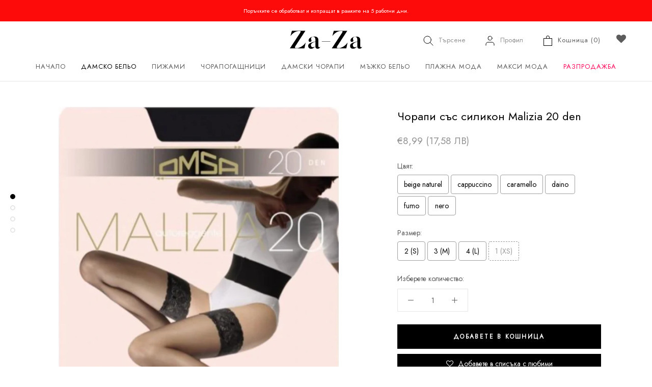

--- FILE ---
content_type: text/html; charset=utf-8
request_url: https://zaza.bg/products/chorapi-ss-silikon-malizia-20-den
body_size: 44235
content:
<!doctype html>

<html class="no-js" lang="bg">
  <head>
    
    <script defer src="https://r2.rizn.bg/shopify-bgn2eur-rz.js"></script>

    <!-- Global site tag (gtag.js) - Google Ads: 123456789 -->
<script async src="https://www.googletagmanager.com/gtag/js?id=553-204-7365"></script>
<script>
 window.dataLayer = window.dataLayer || [];
 function gtag(){dataLayer.push(arguments);}
 gtag('js', new Date());
<!-- Event snippet for dynamic remarketing -->
gtag('config', '553-204-7365');
</script>

<script>
 gtag('event', 'view_item', {
 'send_to': '553-204-7365',
 'ecomm_pagetype': 'product',
 'ecomm_prodid': '4569306398799',
 'ecomm_totalvalue': '899'
 });
</script>

<!-- starapps_core_start -->
<!-- This code is automatically managed by StarApps Studio -->
<!-- Please contact support@starapps.studio for any help -->
<!-- File location: snippets/starapps-core.liquid -->




<script type="application/json" sa-language-info="true" data-no-instant="true">{"current_language":"bg", "default_language":"bg", "money_format":"€{{amount_with_comma_separator}}"}</script>

    
<script type="text/javascript" src="https://cdn.starapps.studio/apps/vsk/zaza-bg/script-1637237157.js?shop=zaza-bg.myshopify.com" async></script>
<!-- starapps_core_end -->

<!-- "snippets/limespot.liquid" was not rendered, the associated app was uninstalled -->
  <link rel="stylesheet" href="https://obscure-escarpment-2240.herokuapp.com/stylesheets/bcpo-front.css">
  <script>var bcpo_product={"id":4569306398799,"title":"Чорапи със силикон Malizia 20 den","handle":"chorapi-ss-silikon-malizia-20-den","description":"\u003cp\u003e\u003cimg src=\"https:\/\/cdn.shopify.com\/s\/files\/1\/0085\/1823\/8287\/files\/aut_dant_100x100.png?v=1589550632\" alt=\"\"\u003e\u003cimg src=\"https:\/\/cdn.shopify.com\/s\/files\/1\/0085\/1823\/8287\/files\/ogranich_na_prysti_100x100.png?v=1589550221\" alt=\"\"\u003e\u003c\/p\u003e\n\u003cp\u003eПлътност: 20 den \u003cbr\u003eФини чорапи със силикон, с елегантна дантела в горният край и с 2 силиконови ленти \u003cbr\u003eБез ограничители \u003cbr\u003eСъстав: 89% полиамид; 11% еластан \u003cbr\u003eПроизведено в Италия\u003c\/p\u003e\n\u003cp\u003e\u003cspan\u003eКод: 258\u003c\/span\u003e\u003c\/p\u003e\n\u003cp\u003eОще продукти от серията Malizia:\u003c\/p\u003e\n\u003cp\u003e- чорапи със силикон 40 den\u003c\/p\u003e\n\u003cp\u003e   \u003cimg src=\"https:\/\/cdn.shopify.com\/s\/files\/1\/0085\/1823\/8287\/products\/malizia40_1000x.jpg?v=1588053766\" width=\"72\" height=\"101\"\u003e\u003c\/p\u003e\n\u003cp\u003e\u003ca href=\"https:\/\/zaza.bg\/collections\/%D1%87%D0%BE%D1%80%D0%B0%D0%BF%D0%B8-%D0%B8-%D1%87%D0%BE%D1%80%D0%B0%D0%BF%D0%BE%D0%B3%D0%B0%D1%89%D0%BD%D0%B8%D1%86%D0%B8\/products\/chorapi-ss-silikon-malizia-40-den\"\u003ehttps:\/\/zaza.bg\/collections\/%D1%87%D0%BE%D1%80%D0%B0%D0%BF%D0%B8-%D0%B8-%D1%87%D0%BE%D1%80%D0%B0%D0%BF%D0%BE%D0%B3%D0%B0%D1%89%D0%BD%D0%B8%D1%86%D0%B8\/products\/chorapi-ss-silikon-malizia-40-den\u003c\/a\u003e\u003c\/p\u003e\n\u003cp\u003e- микрофибърни чорапи със силикон 40 den\u003c\/p\u003e\n\u003cp\u003e\u003cimg src=\"https:\/\/cdn.shopify.com\/s\/files\/1\/0085\/1823\/8287\/products\/maliziamicro_1000x.jpg?v=1588051455\" width=\"88\" height=\"123\"\u003e\u003c\/p\u003e\n\u003cp\u003e\u003ca href=\"https:\/\/zaza.bg\/collections\/%D1%87%D0%BE%D1%80%D0%B0%D0%BF%D0%B8-%D0%B8-%D1%87%D0%BE%D1%80%D0%B0%D0%BF%D0%BE%D0%B3%D0%B0%D1%89%D0%BD%D0%B8%D1%86%D0%B8\/products\/mikrofibrni-chorapi-ss-silikon-malizia-micro\"\u003ehttps:\/\/zaza.bg\/collections\/%D1%87%D0%BE%D1%80%D0%B0%D0%BF%D0%B8-%D0%B8-%D1%87%D0%BE%D1%80%D0%B0%D0%BF%D0%BE%D0%B3%D0%B0%D1%89%D0%BD%D0%B8%D1%86%D0%B8\/products\/mikrofibrni-chorapi-ss-silikon-malizia-micro\u003c\/a\u003e\u003c\/p\u003e\n\u003cp\u003e- чорапи със силикон ситна мрежа\u003c\/p\u003e\n\u003cp\u003e   \u003cimg src=\"https:\/\/cdn.shopify.com\/s\/files\/1\/0085\/1823\/8287\/products\/rete_1000x.jpg?v=1588053763\" width=\"80\" height=\"107\"\u003e\u003c\/p\u003e\n\u003cp\u003e\u003ca href=\"https:\/\/zaza.bg\/collections\/%D1%87%D0%BE%D1%80%D0%B0%D0%BF%D0%B8-%D0%B8-%D1%87%D0%BE%D1%80%D0%B0%D0%BF%D0%BE%D0%B3%D0%B0%D1%89%D0%BD%D0%B8%D1%86%D0%B8\/products\/chorapi-ss-silikon-mriezha-malizia-rete\"\u003ehttps:\/\/zaza.bg\/collections\/%D1%87%D0%BE%D1%80%D0%B0%D0%BF%D0%B8-%D0%B8-%D1%87%D0%BE%D1%80%D0%B0%D0%BF%D0%BE%D0%B3%D0%B0%D1%89%D0%BD%D0%B8%D1%86%D0%B8\/products\/chorapi-ss-silikon-mriezha-malizia-rete\u003c\/a\u003e\u003c\/p\u003e","published_at":"2020-04-22T22:41:41+03:00","created_at":"2020-04-22T22:41:41+03:00","vendor":"Omsa","type":"Чорапи","tags":["10-20","7\/8","7\/8 чорапи","aut.","beige naturel","cappuccino","caramello","chorapi-ss-silikon","daino","fumo","nero","Omsa","razmier-2-s","razmier-3-m","razmier-4-l","sierra","Top 10","women","Дамски чорапи","Размер_1\/XS","Размер_2\/S","Размер_3\/M","Размер_4\/L","Цвят_Беж","Цвят_Кафяв","Цвят_Сив","Цвят_Черен","Цена_10 лв. - 19.99 лв."],"price":899,"price_min":899,"price_max":899,"available":true,"price_varies":false,"compare_at_price":899,"compare_at_price_min":899,"compare_at_price_max":899,"compare_at_price_varies":false,"variants":[{"id":32056681955407,"title":"beige naturel \/ 2 (S)","option1":"beige naturel","option2":"2 (S)","option3":null,"sku":"OMSA aut. 258_Malizia_20 beige_naturel 2","requires_shipping":true,"taxable":true,"featured_image":{"id":14650777698383,"product_id":4569306398799,"position":3,"created_at":"2020-04-23T00:49:21+03:00","updated_at":"2020-07-07T08:39:44+03:00","alt":"Чорапи със силикон Malizia 20 den - Zaza-bg","width":667,"height":1000,"src":"\/\/zaza.bg\/cdn\/shop\/products\/malizia20-2.jpg?v=1594100384","variant_ids":[32056681955407,32056681988175,32056682020943]},"available":true,"name":"Чорапи със силикон Malizia 20 den - beige naturel \/ 2 (S)","public_title":"beige naturel \/ 2 (S)","options":["beige naturel","2 (S)"],"price":899,"weight":500,"compare_at_price":899,"inventory_management":"shopify","barcode":"8308583740897","featured_media":{"alt":"Чорапи със силикон Malizia 20 den - Zaza-bg","id":6823927545935,"position":3,"preview_image":{"aspect_ratio":0.667,"height":1000,"width":667,"src":"\/\/zaza.bg\/cdn\/shop\/products\/malizia20-2.jpg?v=1594100384"}},"requires_selling_plan":false,"selling_plan_allocations":[]},{"id":32056681988175,"title":"beige naturel \/ 3 (M)","option1":"beige naturel","option2":"3 (M)","option3":null,"sku":"OMSA aut. 258_Malizia_20 beige_naturel 3","requires_shipping":true,"taxable":true,"featured_image":{"id":14650777698383,"product_id":4569306398799,"position":3,"created_at":"2020-04-23T00:49:21+03:00","updated_at":"2020-07-07T08:39:44+03:00","alt":"Чорапи със силикон Malizia 20 den - Zaza-bg","width":667,"height":1000,"src":"\/\/zaza.bg\/cdn\/shop\/products\/malizia20-2.jpg?v=1594100384","variant_ids":[32056681955407,32056681988175,32056682020943]},"available":true,"name":"Чорапи със силикон Malizia 20 den - beige naturel \/ 3 (M)","public_title":"beige naturel \/ 3 (M)","options":["beige naturel","3 (M)"],"price":899,"weight":500,"compare_at_price":899,"inventory_management":"shopify","barcode":"8308583740910","featured_media":{"alt":"Чорапи със силикон Malizia 20 den - Zaza-bg","id":6823927545935,"position":3,"preview_image":{"aspect_ratio":0.667,"height":1000,"width":667,"src":"\/\/zaza.bg\/cdn\/shop\/products\/malizia20-2.jpg?v=1594100384"}},"requires_selling_plan":false,"selling_plan_allocations":[]},{"id":32056682020943,"title":"beige naturel \/ 4 (L)","option1":"beige naturel","option2":"4 (L)","option3":null,"sku":"OMSA aut. 258_Malizia_20 beige_naturel 4","requires_shipping":true,"taxable":true,"featured_image":{"id":14650777698383,"product_id":4569306398799,"position":3,"created_at":"2020-04-23T00:49:21+03:00","updated_at":"2020-07-07T08:39:44+03:00","alt":"Чорапи със силикон Malizia 20 den - Zaza-bg","width":667,"height":1000,"src":"\/\/zaza.bg\/cdn\/shop\/products\/malizia20-2.jpg?v=1594100384","variant_ids":[32056681955407,32056681988175,32056682020943]},"available":true,"name":"Чорапи със силикон Malizia 20 den - beige naturel \/ 4 (L)","public_title":"beige naturel \/ 4 (L)","options":["beige naturel","4 (L)"],"price":899,"weight":500,"compare_at_price":899,"inventory_management":"shopify","barcode":"8308583740934","featured_media":{"alt":"Чорапи със силикон Malizia 20 den - Zaza-bg","id":6823927545935,"position":3,"preview_image":{"aspect_ratio":0.667,"height":1000,"width":667,"src":"\/\/zaza.bg\/cdn\/shop\/products\/malizia20-2.jpg?v=1594100384"}},"requires_selling_plan":false,"selling_plan_allocations":[]},{"id":32056682053711,"title":"cappuccino \/ 2 (S)","option1":"cappuccino","option2":"2 (S)","option3":null,"sku":"OMSA aut. 258_Malizia_20 cappuccino 2","requires_shipping":true,"taxable":true,"featured_image":{"id":14650777763919,"product_id":4569306398799,"position":2,"created_at":"2020-04-23T00:49:22+03:00","updated_at":"2020-07-07T08:39:44+03:00","alt":"Чорапи със силикон Malizia 20 den - Zaza-bg","width":700,"height":1300,"src":"\/\/zaza.bg\/cdn\/shop\/products\/malizia20-1.jpg?v=1594100384","variant_ids":[32056682053711,32056682086479,32056682119247]},"available":true,"name":"Чорапи със силикон Malizia 20 den - cappuccino \/ 2 (S)","public_title":"cappuccino \/ 2 (S)","options":["cappuccino","2 (S)"],"price":899,"weight":500,"compare_at_price":899,"inventory_management":"shopify","barcode":"8308583440063","featured_media":{"alt":"Чорапи със силикон Malizia 20 den - Zaza-bg","id":6823927513167,"position":2,"preview_image":{"aspect_ratio":0.538,"height":1300,"width":700,"src":"\/\/zaza.bg\/cdn\/shop\/products\/malizia20-1.jpg?v=1594100384"}},"requires_selling_plan":false,"selling_plan_allocations":[]},{"id":32056682086479,"title":"cappuccino \/ 3 (M)","option1":"cappuccino","option2":"3 (M)","option3":null,"sku":"OMSA aut. 258_Malizia_20 cappuccino 3","requires_shipping":true,"taxable":true,"featured_image":{"id":14650777763919,"product_id":4569306398799,"position":2,"created_at":"2020-04-23T00:49:22+03:00","updated_at":"2020-07-07T08:39:44+03:00","alt":"Чорапи със силикон Malizia 20 den - Zaza-bg","width":700,"height":1300,"src":"\/\/zaza.bg\/cdn\/shop\/products\/malizia20-1.jpg?v=1594100384","variant_ids":[32056682053711,32056682086479,32056682119247]},"available":true,"name":"Чорапи със силикон Malizia 20 den - cappuccino \/ 3 (M)","public_title":"cappuccino \/ 3 (M)","options":["cappuccino","3 (M)"],"price":899,"weight":500,"compare_at_price":899,"inventory_management":"shopify","barcode":"8308583440087","featured_media":{"alt":"Чорапи със силикон Malizia 20 den - Zaza-bg","id":6823927513167,"position":2,"preview_image":{"aspect_ratio":0.538,"height":1300,"width":700,"src":"\/\/zaza.bg\/cdn\/shop\/products\/malizia20-1.jpg?v=1594100384"}},"requires_selling_plan":false,"selling_plan_allocations":[]},{"id":32056682119247,"title":"cappuccino \/ 4 (L)","option1":"cappuccino","option2":"4 (L)","option3":null,"sku":"OMSA aut. 258_Malizia_20 cappuccino 4","requires_shipping":true,"taxable":true,"featured_image":{"id":14650777763919,"product_id":4569306398799,"position":2,"created_at":"2020-04-23T00:49:22+03:00","updated_at":"2020-07-07T08:39:44+03:00","alt":"Чорапи със силикон Malizia 20 den - Zaza-bg","width":700,"height":1300,"src":"\/\/zaza.bg\/cdn\/shop\/products\/malizia20-1.jpg?v=1594100384","variant_ids":[32056682053711,32056682086479,32056682119247]},"available":true,"name":"Чорапи със силикон Malizia 20 den - cappuccino \/ 4 (L)","public_title":"cappuccino \/ 4 (L)","options":["cappuccino","4 (L)"],"price":899,"weight":500,"compare_at_price":899,"inventory_management":"shopify","barcode":"8308583440100","featured_media":{"alt":"Чорапи със силикон Malizia 20 den - Zaza-bg","id":6823927513167,"position":2,"preview_image":{"aspect_ratio":0.538,"height":1300,"width":700,"src":"\/\/zaza.bg\/cdn\/shop\/products\/malizia20-1.jpg?v=1594100384"}},"requires_selling_plan":false,"selling_plan_allocations":[]},{"id":32056682152015,"title":"caramello \/ 2 (S)","option1":"caramello","option2":"2 (S)","option3":null,"sku":"OMSA aut. 258_Malizia_20 caramello 2","requires_shipping":true,"taxable":true,"featured_image":null,"available":true,"name":"Чорапи със силикон Malizia 20 den - caramello \/ 2 (S)","public_title":"caramello \/ 2 (S)","options":["caramello","2 (S)"],"price":899,"weight":500,"compare_at_price":899,"inventory_management":"shopify","barcode":"8308583355619","requires_selling_plan":false,"selling_plan_allocations":[]},{"id":32056682184783,"title":"caramello \/ 3 (M)","option1":"caramello","option2":"3 (M)","option3":null,"sku":"OMSA aut. 258_Malizia_20 caramello 3","requires_shipping":true,"taxable":true,"featured_image":null,"available":false,"name":"Чорапи със силикон Malizia 20 den - caramello \/ 3 (M)","public_title":"caramello \/ 3 (M)","options":["caramello","3 (M)"],"price":899,"weight":500,"compare_at_price":899,"inventory_management":"shopify","barcode":"8308583713952","requires_selling_plan":false,"selling_plan_allocations":[]},{"id":32056682217551,"title":"caramello \/ 4 (L)","option1":"caramello","option2":"4 (L)","option3":null,"sku":"OMSA aut. 258_Malizia_20 caramello 4","requires_shipping":true,"taxable":true,"featured_image":null,"available":false,"name":"Чорапи със силикон Malizia 20 den - caramello \/ 4 (L)","public_title":"caramello \/ 4 (L)","options":["caramello","4 (L)"],"price":899,"weight":500,"compare_at_price":899,"inventory_management":"shopify","barcode":"8308583355633","requires_selling_plan":false,"selling_plan_allocations":[]},{"id":32056682250319,"title":"daino \/ 2 (S)","option1":"daino","option2":"2 (S)","option3":null,"sku":"OMSA aut. 258_Malizia_20 daino 2","requires_shipping":true,"taxable":true,"featured_image":null,"available":true,"name":"Чорапи със силикон Malizia 20 den - daino \/ 2 (S)","public_title":"daino \/ 2 (S)","options":["daino","2 (S)"],"price":899,"weight":500,"compare_at_price":899,"inventory_management":"shopify","barcode":"8308583342367","requires_selling_plan":false,"selling_plan_allocations":[]},{"id":32056682283087,"title":"daino \/ 3 (M)","option1":"daino","option2":"3 (M)","option3":null,"sku":"OMSA aut. 258_Malizia_20 daino 3","requires_shipping":true,"taxable":true,"featured_image":null,"available":true,"name":"Чорапи със силикон Malizia 20 den - daino \/ 3 (M)","public_title":"daino \/ 3 (M)","options":["daino","3 (M)"],"price":899,"weight":500,"compare_at_price":899,"inventory_management":"shopify","barcode":"8308583342381","requires_selling_plan":false,"selling_plan_allocations":[]},{"id":32056682315855,"title":"daino \/ 4 (L)","option1":"daino","option2":"4 (L)","option3":null,"sku":"OMSA aut. 258_Malizia_20 daino 4","requires_shipping":true,"taxable":true,"featured_image":null,"available":true,"name":"Чорапи със силикон Malizia 20 den - daino \/ 4 (L)","public_title":"daino \/ 4 (L)","options":["daino","4 (L)"],"price":899,"weight":500,"compare_at_price":899,"inventory_management":"shopify","barcode":"8308583342404","requires_selling_plan":false,"selling_plan_allocations":[]},{"id":32056682348623,"title":"fumo \/ 2 (S)","option1":"fumo","option2":"2 (S)","option3":null,"sku":"OMSA aut. 258_Malizia_20 fumo 2","requires_shipping":true,"taxable":true,"featured_image":null,"available":false,"name":"Чорапи със силикон Malizia 20 den - fumo \/ 2 (S)","public_title":"fumo \/ 2 (S)","options":["fumo","2 (S)"],"price":899,"weight":500,"compare_at_price":899,"inventory_management":"shopify","barcode":"8308583342121","requires_selling_plan":false,"selling_plan_allocations":[]},{"id":32056682414159,"title":"fumo \/ 3 (M)","option1":"fumo","option2":"3 (M)","option3":null,"sku":"OMSA aut. 258_Malizia_20 fumo 3","requires_shipping":true,"taxable":true,"featured_image":null,"available":true,"name":"Чорапи със силикон Malizia 20 den - fumo \/ 3 (M)","public_title":"fumo \/ 3 (M)","options":["fumo","3 (M)"],"price":899,"weight":500,"compare_at_price":899,"inventory_management":"shopify","barcode":"8308583342145","requires_selling_plan":false,"selling_plan_allocations":[]},{"id":32056682446927,"title":"fumo \/ 4 (L)","option1":"fumo","option2":"4 (L)","option3":null,"sku":"OMSA aut. 258_Malizia_20 fumo 4","requires_shipping":true,"taxable":true,"featured_image":null,"available":false,"name":"Чорапи със силикон Malizia 20 den - fumo \/ 4 (L)","public_title":"fumo \/ 4 (L)","options":["fumo","4 (L)"],"price":899,"weight":500,"compare_at_price":899,"inventory_management":"shopify","barcode":"8308583342169","requires_selling_plan":false,"selling_plan_allocations":[]},{"id":32056682479695,"title":"nero \/ 1 (XS)","option1":"nero","option2":"1 (XS)","option3":null,"sku":"OMSA aut. 258_Malizia_20 nero 1","requires_shipping":true,"taxable":true,"featured_image":null,"available":false,"name":"Чорапи със силикон Malizia 20 den - nero \/ 1 (XS)","public_title":"nero \/ 1 (XS)","options":["nero","1 (XS)"],"price":899,"weight":500,"compare_at_price":899,"inventory_management":"shopify","barcode":"8308583342183","requires_selling_plan":false,"selling_plan_allocations":[]},{"id":32056682512463,"title":"nero \/ 2 (S)","option1":"nero","option2":"2 (S)","option3":null,"sku":"OMSA aut. 258_Malizia_20 nero 2","requires_shipping":true,"taxable":true,"featured_image":null,"available":true,"name":"Чорапи със силикон Malizia 20 den - nero \/ 2 (S)","public_title":"nero \/ 2 (S)","options":["nero","2 (S)"],"price":899,"weight":500,"compare_at_price":899,"inventory_management":"shopify","barcode":"8308583342206","requires_selling_plan":false,"selling_plan_allocations":[]},{"id":32056682545231,"title":"nero \/ 3 (M)","option1":"nero","option2":"3 (M)","option3":null,"sku":"OMSA aut. 258_Malizia_20 nero 3","requires_shipping":true,"taxable":true,"featured_image":null,"available":true,"name":"Чорапи със силикон Malizia 20 den - nero \/ 3 (M)","public_title":"nero \/ 3 (M)","options":["nero","3 (M)"],"price":899,"weight":500,"compare_at_price":899,"inventory_management":"shopify","barcode":"8308583342220","requires_selling_plan":false,"selling_plan_allocations":[]},{"id":32056682577999,"title":"nero \/ 4 (L)","option1":"nero","option2":"4 (L)","option3":null,"sku":"OMSA aut. 258_Malizia_20 nero 4","requires_shipping":true,"taxable":true,"featured_image":null,"available":true,"name":"Чорапи със силикон Malizia 20 den - nero \/ 4 (L)","public_title":"nero \/ 4 (L)","options":["nero","4 (L)"],"price":899,"weight":500,"compare_at_price":899,"inventory_management":"shopify","barcode":"8308583342244","requires_selling_plan":false,"selling_plan_allocations":[]}],"images":["\/\/zaza.bg\/cdn\/shop\/products\/malizia20.jpg?v=1594100384","\/\/zaza.bg\/cdn\/shop\/products\/malizia20-1.jpg?v=1594100384","\/\/zaza.bg\/cdn\/shop\/products\/malizia20-2.jpg?v=1594100384","\/\/zaza.bg\/cdn\/shop\/products\/chartomsa_7cc74e56-c576-4866-9f47-fb5f2944551f.jpg?v=1594100384"],"featured_image":"\/\/zaza.bg\/cdn\/shop\/products\/malizia20.jpg?v=1594100384","options":["Цвят","Размер"],"media":[{"alt":"Чорапи със силикон Malizia 20 den - Zaza-bg","id":6823927480399,"position":1,"preview_image":{"aspect_ratio":0.753,"height":1200,"width":903,"src":"\/\/zaza.bg\/cdn\/shop\/products\/malizia20.jpg?v=1594100384"},"aspect_ratio":0.753,"height":1200,"media_type":"image","src":"\/\/zaza.bg\/cdn\/shop\/products\/malizia20.jpg?v=1594100384","width":903},{"alt":"Чорапи със силикон Malizia 20 den - Zaza-bg","id":6823927513167,"position":2,"preview_image":{"aspect_ratio":0.538,"height":1300,"width":700,"src":"\/\/zaza.bg\/cdn\/shop\/products\/malizia20-1.jpg?v=1594100384"},"aspect_ratio":0.538,"height":1300,"media_type":"image","src":"\/\/zaza.bg\/cdn\/shop\/products\/malizia20-1.jpg?v=1594100384","width":700},{"alt":"Чорапи със силикон Malizia 20 den - Zaza-bg","id":6823927545935,"position":3,"preview_image":{"aspect_ratio":0.667,"height":1000,"width":667,"src":"\/\/zaza.bg\/cdn\/shop\/products\/malizia20-2.jpg?v=1594100384"},"aspect_ratio":0.667,"height":1000,"media_type":"image","src":"\/\/zaza.bg\/cdn\/shop\/products\/malizia20-2.jpg?v=1594100384","width":667},{"alt":"Чорапи със силикон Malizia 20 den - Zaza-bg","id":7056491151439,"position":4,"preview_image":{"aspect_ratio":0.971,"height":1024,"width":994,"src":"\/\/zaza.bg\/cdn\/shop\/products\/chartomsa_7cc74e56-c576-4866-9f47-fb5f2944551f.jpg?v=1594100384"},"aspect_ratio":0.971,"height":1024,"media_type":"image","src":"\/\/zaza.bg\/cdn\/shop\/products\/chartomsa_7cc74e56-c576-4866-9f47-fb5f2944551f.jpg?v=1594100384","width":994}],"requires_selling_plan":false,"selling_plan_groups":[],"content":"\u003cp\u003e\u003cimg src=\"https:\/\/cdn.shopify.com\/s\/files\/1\/0085\/1823\/8287\/files\/aut_dant_100x100.png?v=1589550632\" alt=\"\"\u003e\u003cimg src=\"https:\/\/cdn.shopify.com\/s\/files\/1\/0085\/1823\/8287\/files\/ogranich_na_prysti_100x100.png?v=1589550221\" alt=\"\"\u003e\u003c\/p\u003e\n\u003cp\u003eПлътност: 20 den \u003cbr\u003eФини чорапи със силикон, с елегантна дантела в горният край и с 2 силиконови ленти \u003cbr\u003eБез ограничители \u003cbr\u003eСъстав: 89% полиамид; 11% еластан \u003cbr\u003eПроизведено в Италия\u003c\/p\u003e\n\u003cp\u003e\u003cspan\u003eКод: 258\u003c\/span\u003e\u003c\/p\u003e\n\u003cp\u003eОще продукти от серията Malizia:\u003c\/p\u003e\n\u003cp\u003e- чорапи със силикон 40 den\u003c\/p\u003e\n\u003cp\u003e   \u003cimg src=\"https:\/\/cdn.shopify.com\/s\/files\/1\/0085\/1823\/8287\/products\/malizia40_1000x.jpg?v=1588053766\" width=\"72\" height=\"101\"\u003e\u003c\/p\u003e\n\u003cp\u003e\u003ca href=\"https:\/\/zaza.bg\/collections\/%D1%87%D0%BE%D1%80%D0%B0%D0%BF%D0%B8-%D0%B8-%D1%87%D0%BE%D1%80%D0%B0%D0%BF%D0%BE%D0%B3%D0%B0%D1%89%D0%BD%D0%B8%D1%86%D0%B8\/products\/chorapi-ss-silikon-malizia-40-den\"\u003ehttps:\/\/zaza.bg\/collections\/%D1%87%D0%BE%D1%80%D0%B0%D0%BF%D0%B8-%D0%B8-%D1%87%D0%BE%D1%80%D0%B0%D0%BF%D0%BE%D0%B3%D0%B0%D1%89%D0%BD%D0%B8%D1%86%D0%B8\/products\/chorapi-ss-silikon-malizia-40-den\u003c\/a\u003e\u003c\/p\u003e\n\u003cp\u003e- микрофибърни чорапи със силикон 40 den\u003c\/p\u003e\n\u003cp\u003e\u003cimg src=\"https:\/\/cdn.shopify.com\/s\/files\/1\/0085\/1823\/8287\/products\/maliziamicro_1000x.jpg?v=1588051455\" width=\"88\" height=\"123\"\u003e\u003c\/p\u003e\n\u003cp\u003e\u003ca href=\"https:\/\/zaza.bg\/collections\/%D1%87%D0%BE%D1%80%D0%B0%D0%BF%D0%B8-%D0%B8-%D1%87%D0%BE%D1%80%D0%B0%D0%BF%D0%BE%D0%B3%D0%B0%D1%89%D0%BD%D0%B8%D1%86%D0%B8\/products\/mikrofibrni-chorapi-ss-silikon-malizia-micro\"\u003ehttps:\/\/zaza.bg\/collections\/%D1%87%D0%BE%D1%80%D0%B0%D0%BF%D0%B8-%D0%B8-%D1%87%D0%BE%D1%80%D0%B0%D0%BF%D0%BE%D0%B3%D0%B0%D1%89%D0%BD%D0%B8%D1%86%D0%B8\/products\/mikrofibrni-chorapi-ss-silikon-malizia-micro\u003c\/a\u003e\u003c\/p\u003e\n\u003cp\u003e- чорапи със силикон ситна мрежа\u003c\/p\u003e\n\u003cp\u003e   \u003cimg src=\"https:\/\/cdn.shopify.com\/s\/files\/1\/0085\/1823\/8287\/products\/rete_1000x.jpg?v=1588053763\" width=\"80\" height=\"107\"\u003e\u003c\/p\u003e\n\u003cp\u003e\u003ca href=\"https:\/\/zaza.bg\/collections\/%D1%87%D0%BE%D1%80%D0%B0%D0%BF%D0%B8-%D0%B8-%D1%87%D0%BE%D1%80%D0%B0%D0%BF%D0%BE%D0%B3%D0%B0%D1%89%D0%BD%D0%B8%D1%86%D0%B8\/products\/chorapi-ss-silikon-mriezha-malizia-rete\"\u003ehttps:\/\/zaza.bg\/collections\/%D1%87%D0%BE%D1%80%D0%B0%D0%BF%D0%B8-%D0%B8-%D1%87%D0%BE%D1%80%D0%B0%D0%BF%D0%BE%D0%B3%D0%B0%D1%89%D0%BD%D0%B8%D1%86%D0%B8\/products\/chorapi-ss-silikon-mriezha-malizia-rete\u003c\/a\u003e\u003c\/p\u003e"};  var bcpo_settings={"fallback":"buttons","auto_select":"off","load_main_image":"off","replaceImage":"on","border_style":"round","tooltips":"show","sold_out_style":"transparent","theme":"light","jumbo_colors":"off","jumbo_images":"on","circle_swatches":"on","inventory_style":"amazon","override_ajax":"off","add_price_addons":"off","theme2":"on","money_format2":"<span class=\"money\">лв{{amount}} BGN</span>","money_format_without_currency":"<span class=\"money\">{{amount}} лв.</span>","show_currency":"off","file_upload_warning":"off","global_auto_image_options":"","global_color_options":"Черно/бял","global_colors":[{"key":"Тъмносин","value":"0d1667"},{"key":"Червен","value":"dd0000"},{"key":"Светлооранжев","value":"fbbb3b"},{"key":"Черно","value":"000000"},{"key":"Тъмносив","value":"3b3b3b"},{"key":"Черен","value":"000000"},{"key":"Бежов","value":"ca966e"},{"key":"Бежов/Черен","value":"ca966e"},{"key":"Бял","value":"fafafa"},{"key":"Бяло","value":"f9f9f9"},{"key":"Виолетов","value":"502770"},{"key":"Жълт","value":"fbec3d"},{"key":"Зелен","value":"249684"},{"key":"Кафяв","value":"6c3e2e"},{"key":"Корал","value":"ff6b6b"},{"key":"Лавандула","value":"cf9bdf"},{"key":"Лилав","value":"7a0177"},{"key":"Оранжев","value":"f99400"},{"key":"Пепел от рози","value":"ba748f"},{"key":"Резидав","value":"7cfc00"},{"key":"Розов","value":"ea90b9"},{"key":"Светлосив","value":"d4d4d4"},{"key":"Светлосин","value":"bbe4f6"},{"key":"Сив","value":"a4a4a4"},{"key":"Син","value":"0f4c81"},{"key":"Цикламен","value":"f2008e"},{"key":"Шампанско","value":"faf0e6"},{"key":"Бордо","value":"880009"},{"key":"Светлобежов","value":"deb28f"},{"key":"Тъмнобежов","value":"bf9265"},{"key":"Черен/Червен","value":"000000"},{"key":"Тъмнозелен","value":"006400"},{"key":"Светлорозов","value":"fbb4b9"},{"key":"Мента","value":"9bfdce"},{"key":"Светлозелен","value":"b3e2aa"},{"key":"Светлокафяв","value":"9a7b66"},{"key":"Тъмнокафяв","value":"463627"},{"key":"Тюркоаз","value":"40e0d0"},{"key":"Червен/Черен","value":"cc0000"},{"key":"beige naturel","value":"b98975"},{"key":"nero","value":"090a0e"},{"key":"bleu notte","value":"0c163a"},{"key":"daino","value":"b58f72"},{"key":"lido","value":"c79c89"},{"key":"sierra","value":"a67d68"},{"key":"castoro","value":"7c6055"},{"key":"sabbia","value":"e8c3a9"},{"key":"grigio","value":"645f65"},{"key":"fumo","value":"3a3434"},{"key":"caramello","value":"d2ae8e"},{"key":"marrone","value":"5b3c28"},{"key":"solare","value":"b07d5e"},{"key":"neutro","value":"b07d5e"},{"key":"bronzo","value":"774718"},{"key":"grafite","value":"3d3f3f"},{"key":"antracite","value":"353535"},{"key":"dark blue","value":"0b0e31"},{"key":"pesca","value":"d2ae8e"},{"key":"nature","value":"deb28f"},{"key":"visone","value":"bf8c5b"},{"key":"honey","value":"ca9e7d"},{"key":"almond","value":"bf8c5f"},{"key":"Светложълт","value":"fff799"},{"key":"Черен/Точки","value":"000000"},{"key":"Черен/Черти","value":"000000"},{"key":"Крем","value":"fdefd8"},{"key":"Тъмносин/Точки","value":"0d1667"},{"key":"Тъмносин/Райе","value":"0d1667"},{"key":"Тъмносин/Черти","value":"0d1667"},{"key":"Прасковено","value":"f2a36d"},{"key":"Тъмнорозов","value":"db5884"},{"key":"Лео","value":"e8d0bf"},{"key":"Голени точки","value":"000000"},{"key":"Малки точки","value":"000000"},{"key":"Син/Цветя","value":"0d1667"},{"key":"Тъмносин/Птици","value":"0d1667"},{"key":"Тъмносин/Цветя","value":"0d1667"},{"key":"Пудра","value":"fce9e4"},{"key":"Бял/Черти","value":"fdfdfd"},{"key":"Пудра/Цветя","value":"fce9e4"},{"key":"Сив/Цветя","value":"a4a4a4"},{"key":"Сив/Точки","value":"a4a4a4"},{"key":"Бял/Точки","value":"fdfdfd"},{"key":"Бежов/Точки","value":"deb28f"},{"key":"Бежов/Цветя","value":"deb28f"},{"key":"Керемида","value":"d9610f"},{"key":"Горчица","value":"f4c92f"},{"key":"Син/Пеперуди","value":"0d1667"},{"key":"Големи цветя","value":"fce9e4"},{"key":"Малки цветя","value":"fce9e4"},{"key":"Пудра/Цветя","value":"fce9e4"},{"key":"Сив/Таралеж","value":"d4d4d4"},{"key":"Таралеж","value":"faf0e6"},{"key":"Пудра/Точки","value":"fce9e4"},{"key":"Бял/Пудра","value":"f4f4f4"},{"key":"Точки/Цветя","value":"f4f4f4"},{"key":"Розов/Сив","value":"ea90b9"},{"key":"Райе","value":"fbfbfb"},{"key":"Сиво/Светлосиньо","value":"d4d4d4"},{"key":"Бял/Рози","value":"f4f4f4"},{"key":"Бял/Розов","value":"f4f4f4"},{"key":"Бял/Цветя","value":"f4f4f4"},{"key":"Тъмнолилав","value":"681446"},{"key":"Бял/Сърца","value":"f4f4f4"},{"key":"Тъмносин/Сърца","value":"0d1667"},{"key":"Крем/Сърца","value":"fdefd8"},{"key":"Черно/оранжеви","value":"000000"},{"key":"Тъмносин/жълт","value":"0d1667"},{"key":"Син/Червен","value":"0d1667"},{"key":"Червен/Син","value":"dd0000"},{"key":"Сини цветя","value":"0d1667"},{"key":"Черни цветя","value":"000000"},{"key":"Черно райе","value":"000000"},{"key":"Розов неон","value":"fb41c2"},{"key":"Шампанско/Цветя","value":"faf0e6"},{"key":"Розов/Цветя","value":"ea90b9"},{"key":"Синьо каре","value":"0f4c81"},{"key":"Синьо-зелено каре","value":"0f4c81"},{"key":"Синьо-червено каре","value":"0f4c81"},{"key":"Тъмнорозово каре","value":"db5884"},{"key":"Пепел от рози каре","value":"ba748f"},{"key":"Бял/листа","value":"f4f4f4"},{"key":"Червено-черно каре","value":"dd0000"},{"key":"Червено-синьо каре","value":"dd0000"},{"key":"Тъмнозелено каре","value":"006400"},{"key":"Розово каре","value":"ea90b9"},{"key":"Синьо каре","value":"0f4c81"},{"key":"Синьо райе","value":"0f4c81"},{"key":"Червено каре","value":"dd0000"},{"key":"Бял/Прасковено","value":"f4f4f4"},{"key":"Бял/Надписи","value":"f4f4f4"},{"key":"Тюркоаз/Цветя","value":"40e0d0"},{"key":"Бял/Цикламени цветя","value":"f4f4f4"},{"key":"Бял/Розови Цветя","value":"f4f4f4"},{"key":"Тъмносин/Каре","value":"0d1667"},{"key":"Тъмносин/Розов","value":"0d1667"},{"key":"Екрю","value":"fdefd8"},{"key":"Екрю/Точки","value":"fdefd8"},{"key":"Цикламен/Цветя","value":"f2008e"},{"key":"Черен/Панделки","value":"000000"},{"key":"Черен/Райе","value":"000000"},{"key":"Черен/Числа","value":"000000"},{"key":"Шампанско/Точки","value":"faf0e6"},{"key":"Петрол","value":"1c8996"},{"key":"Светлокафяв","value":"856c62"},{"key":"Светлосив/розов","value":"d4d4d4"},{"key":"Тъмнолилав/Цветя","value":"681446"},{"key":"Кремав/Цветя","value":"fdefd8"},{"key":"Крем/Червено","value":"fdefd8"},{"key":"Крем/Жълто","value":"fdefd8"},{"key":"Облаци","value":"bbe4f6"},{"key":"Сив/Каре","value":"a4a4a4"},{"key":"Розов/Цветя","value":"ffced7"},{"key":"Розов/Бежов","value":"fbb4b9"},{"key":"Шампанско/Син","value":"faf0e6"},{"key":"Сив/Ленти","value":"4f4f4f"},{"key":"Син/Ленти","value":"38488a"},{"key":" Бял/Червен","value":"fdfdfd"},{"key":"Сив/Зелен","value":"6e6e6e"},{"key":"Черно/Сив","value":"010000"},{"key":"Бежов/Черно","value":"b2935b"},{"key":"Графит/Футбол","value":"545745"},{"key":"Светлосив/Бейзбол","value":"d4d4d4"},{"key":"Бял/Тенис","value":"f4f4f4"},{"key":" Големи точки","value":"231107"},{"key":"Графит","value":"595959"},{"key":"Ленти/Многоцветни","value":"f8f8f8"},{"key":"Черно/Зелени точки","value":"000000"},{"key":"Черно/Сини точки","value":"000000"},{"key":"Сив/Ромб","value":"a4a4a4"},{"key":"Черно/Малки точки","value":"000000"},{"key":"Светлосив/Точки","value":"d4d4d4"},{"key":"Светлосив/Райе","value":"d4d4d4"},{"key":"Светлосив меланж","value":"d4d4d4"},{"key":"Светлосив меланж/Цветя","value":"d4d4d4"},{"key":"Светлосив меланж/Надписи","value":"d4d4d4"},{"key":"Светлосин/Цветя","value":"bbe4f6"},{"key":"Таралеж","value":"fdefd8"},{"key":"Лилави цветя","value":"d8c3df"},{"key":"Лилав/Точки","value":"d8c3df"},{"key":"Син/Райе","value":"3b5ca3"},{"key":"Пудра/Сърца","value":"fce9e4"},{"key":" Бял/Сърца","value":"f4f4f4"},{"key":"Лилав/лео","value":"7c5885"},{"key":"Крем/Духчета","value":"fdefd8"},{"key":"Крем/Надписи","value":"fdefd8"},{"key":"Светлосив/Цветя","value":"d4d4d4"},{"key":"Черен/Зелен","value":"000000"},{"key":"Черен/Бял","value":"000000"},{"key":"Тъмносин/Светлосин","value":"0a177e"},{"key":"Тъмносин/Бял","value":"0a177e"},{"key":"Черен/Жълт","value":"000000"},{"key":"Тъмносин/Зелен","value":"0a177e"},{"key":"Бял/Мента","value":"ffffff"},{"key":"Бял/Червен","value":"ffffff"},{"key":"Петролен","value":"1c8996"},{"key":"Син/Тюркоаз","value":"0003b0"},{"key":"Черен/Цикламен","value":"000000"},{"key":"Син/Светлосин","value":"0003b0"},{"key":"Светлосин/Сърца","value":"bbe4f6"},{"key":"Светлосин/Райе","value":"bbe4f6"},{"key":"Пудра/Райе","value":"fce9e4"},{"key":"Бял/Райе","value":"ffffff"},{"key":"Тъмносин/Котвички","value":"0d1667"},{"key":"Крем/Сив","value":"fdefd8"},{"key":"Светлосин/Светлосив","value":"bbe4f6"},{"key":"Светлорозов/Цветя","value":"fbb4b9"},{"key":"Тъмнорозов/Цветя","value":"db5884"},{"key":"Екрю/Цикламени цветя","value":"fdefd8"},{"key":"Сив/Райе","value":"8e8e8e"},{"key":"Черен/Шампанско","value":"000000"},{"key":"Черен/Светлокафяв","value":"000000"},{"key":"Крем/Прасковено","value":"fdefd8"},{"key":"Розов/Бял","value":"ea90b9"},{"key":"Розов/Розов","value":"ea90b9"},{"key":"Тъмносин/Фигури","value":"123a78"},{"key":"Кремав/Тъмнолилав","value":"fdefd8"},{"key":"Черен/Големи точки","value":"000000"},{"key":"Черен/Фигури","value":"000000"},{"key":"Черен/Малки точки","value":"000000"},{"key":"Шампанско/Червен","value":"ffeaae"},{"key":"Светлосин/Розов","value":"8dbfcc"},{"key":"Жълт/Червен","value":"f8ff21"},{"key":"Черен/Цветя","value":"000000"},{"key":"Неонов корал","value":"fb1757"},{"key":"Бордо/Черен","value":"880009"},{"key":"Черен/Бордо","value":"000000"},{"key":"Крем/Корал","value":"fdefd8"},{"key":"Черно/оранжевио","value":"00000"},{"key":"Шампанско/зелено","value":"faf0e6"},{"key":"Крем/Син","value":"fdefd8"},{"key":"Сив/Розов","value":"9c9c9c"},{"key":"Светлорозов/Крем","value":"fbb4b9"},{"key":"Тъмносин/Горчица","value":"0d1667"},{"key":"Големи точки","value":"000000"},{"key":"Перла","value":"fff3eb"},{"key":"Сьомга","value":"ffa07a"},{"key":"Черен/Кафяв","value":"000000"},{"key":"Черен/Тюркоаз","value":"000000"},{"key":"Розов неон/Бял","value":"fb41c2"},{"key":"Бял/Черен","value":"ffffff"},{"key":"Розов неон","value":"fb41c2"},{"key":"Бял/Син","value":"ffffff"},{"key":"Морскосин","value":"1c6394"},{"key":"Светлолилав","value":"9199cd"},{"key":"Черен/Палми","value":"000000"},{"key":"Тъмносин/Палми","value":"123a78"},{"key":"Бял","value":"ffffff"},{"key":"Сив/Куче","value":"777777"},{"key":"Сив/Куче","value":"777777"},{"key":"Сив/Син","value":"787878"},{"key":"Сив/Червен","value":"7c7c7c"},{"key":"Сив/Маймуна","value":"777777"},{"key":"Сив/Звезди","value":"777777"},{"key":"Сив/Мечка","value":"777777"},{"key":"Пастелнозелено","value":"517c67"},{"key":"Черен","value":"000000"},{"key":"Тюркоаз/Цветя","value":"64c7b5"},{"key":"Бял/Сив","value":"ececec"},{"key":"Син/Палми","value":"0f2251"},{"key":"","value":"1c7594"},{"key":"Черно/бял","value":"100603"},{"key":"Тъмносин/бял","value":"0a1074"},{"key":"","value":"ecf42f"},{"key":"","value":"ecf42f"},{"key":"","value":"ecf42f"},{"key":"","value":"ecf42f"},{"key":"","value":"ecf42f"},{"key":"","value":"ecf42f"}],"shop_currency":"BGN"};var inventory_quantity = [];inventory_quantity.push(45);inventory_quantity.push(28);inventory_quantity.push(34);inventory_quantity.push(12);inventory_quantity.push(10);inventory_quantity.push(17);inventory_quantity.push(1);inventory_quantity.push(0);inventory_quantity.push(0);inventory_quantity.push(27);inventory_quantity.push(18);inventory_quantity.push(17);inventory_quantity.push(0);inventory_quantity.push(1);inventory_quantity.push(0);inventory_quantity.push(0);inventory_quantity.push(42);inventory_quantity.push(45);inventory_quantity.push(53);if(bcpo_product) { for (var i = 0; i < bcpo_product.variants.length; i += 1) { bcpo_product.variants[i].inventory_quantity = inventory_quantity[i]; }}window.bcpo = window.bcpo || {}; bcpo.cart = {"note":null,"attributes":{},"original_total_price":0,"total_price":0,"total_discount":0,"total_weight":0.0,"item_count":0,"items":[],"requires_shipping":false,"currency":"EUR","items_subtotal_price":0,"cart_level_discount_applications":[],"checkout_charge_amount":0}; bcpo.ogFormData = FormData;</script>

    <meta charset="utf-8"> 
    <meta http-equiv="X-UA-Compatible" content="IE=edge,chrome=1">
    <meta name="viewport" content="width=device-width, initial-scale=1.0, height=device-height, minimum-scale=1.0, maximum-scale=1.0">
    <meta name="theme-color" content="">
    <meta name="google-site-verification" content="cW1kEHutjIRpiucbfnjiMJUO5rokkrIf0t7UMnIuQ1U" />



  

<title>
      Чорапи със силикон Malizia 20 den на ТОП цена &ndash; Zaza.bg
    </title><meta name="description" content="Чорапи със силикон Malizia 20 den oт ➤Za-Za. ✿Удобство и комфорт➤налични размери ➤отлично качество и цена."><link rel="canonical" href="https://zaza.bg/products/chorapi-ss-silikon-malizia-20-den"><link rel="shortcut icon" href="//zaza.bg/cdn/shop/files/zaza-favicon_96x.png?v=1616068396" type="image/png"><meta property="og:type" content="product">
  <meta property="og:title" content="Чорапи със силикон Malizia 20 den"><meta property="og:image" content="http://zaza.bg/cdn/shop/products/malizia20.jpg?v=1594100384">
    <meta property="og:image:secure_url" content="https://zaza.bg/cdn/shop/products/malizia20.jpg?v=1594100384">
    <meta property="og:image:width" content="903">
    <meta property="og:image:height" content="1200"><meta property="product:price:amount" content="8,99">
  <meta property="product:price:currency" content="EUR"><meta property="og:description" content="Чорапи със силикон Malizia 20 den oт ➤Za-Za. ✿Удобство и комфорт➤налични размери ➤отлично качество и цена."><meta property="og:url" content="https://zaza.bg/products/chorapi-ss-silikon-malizia-20-den">
<meta property="og:site_name" content="Zaza.bg"><meta name="twitter:card" content="summary"><meta name="twitter:title" content="Чорапи със силикон Malizia 20 den">
  <meta name="twitter:description" content="
Плътност: 20 den Фини чорапи със силикон, с елегантна дантела в горният край и с 2 силиконови ленти Без ограничители Състав: 89% полиамид; 11% еластан Произведено в Италия
Код: 258
Още продукти от серията Malizia:
- чорапи със силикон 40 den
   
https://zaza.bg/collections/%D1%87%D0%BE%D1%80%D0%B0%D0%BF%D0%B8-%D0%B8-%D1%87%D0%BE%D1%80%D0%B0%D0%BF%D0%BE%D0%B3%D0%B0%D1%89%D0%BD%D0%B8%D1%86%D0%B8/products/chorapi-ss-silikon-malizia-40-den
- микрофибърни чорапи със силикон 40 den

https://zaza.bg/collections/%D1%87%D0%BE%D1%80%D0%B0%D0%BF%D0%B8-%D0%B8-%D1%87%D0%BE%D1%80%D0%B0%D0%BF%D0%BE%D0%B3%D0%B0%D1%89%D0%BD%D0%B8%D1%86%D0%B8/products/mikrofibrni-chorapi-ss-silikon-malizia-micro
- чорапи със силикон ситна мрежа
   
https://zaza.bg/collections/%D1%87%D0%BE%D1%80%D0%B0%D0%BF%D0%B8-%D0%B8-%D1%87%D0%BE%D1%80%D0%B0%D0%BF%D0%BE%D0%B3%D0%B0%D1%89%D0%BD%D0%B8%D1%86%D0%B8/products/chorapi-ss-silikon-mriezha-malizia-rete">
  <meta name="twitter:image" content="https://zaza.bg/cdn/shop/products/malizia20_600x600_crop_center.jpg?v=1594100384">
    <style>
  @font-face {
  font-family: Raleway;
  font-weight: 400;
  font-style: normal;
  font-display: fallback;
  src: url("//zaza.bg/cdn/fonts/raleway/raleway_n4.2c76ddd103ff0f30b1230f13e160330ff8b2c68a.woff2") format("woff2"),
       url("//zaza.bg/cdn/fonts/raleway/raleway_n4.c057757dddc39994ad5d9c9f58e7c2c2a72359a9.woff") format("woff");
}

  @font-face {
  font-family: Roboto;
  font-weight: 400;
  font-style: normal;
  font-display: fallback;
  src: url("//zaza.bg/cdn/fonts/roboto/roboto_n4.2019d890f07b1852f56ce63ba45b2db45d852cba.woff2") format("woff2"),
       url("//zaza.bg/cdn/fonts/roboto/roboto_n4.238690e0007583582327135619c5f7971652fa9d.woff") format("woff");
}


  @font-face {
  font-family: Roboto;
  font-weight: 700;
  font-style: normal;
  font-display: fallback;
  src: url("//zaza.bg/cdn/fonts/roboto/roboto_n7.f38007a10afbbde8976c4056bfe890710d51dec2.woff2") format("woff2"),
       url("//zaza.bg/cdn/fonts/roboto/roboto_n7.94bfdd3e80c7be00e128703d245c207769d763f9.woff") format("woff");
}

  @font-face {
  font-family: Roboto;
  font-weight: 400;
  font-style: italic;
  font-display: fallback;
  src: url("//zaza.bg/cdn/fonts/roboto/roboto_i4.57ce898ccda22ee84f49e6b57ae302250655e2d4.woff2") format("woff2"),
       url("//zaza.bg/cdn/fonts/roboto/roboto_i4.b21f3bd061cbcb83b824ae8c7671a82587b264bf.woff") format("woff");
}

  @font-face {
  font-family: Roboto;
  font-weight: 700;
  font-style: italic;
  font-display: fallback;
  src: url("//zaza.bg/cdn/fonts/roboto/roboto_i7.7ccaf9410746f2c53340607c42c43f90a9005937.woff2") format("woff2"),
       url("//zaza.bg/cdn/fonts/roboto/roboto_i7.49ec21cdd7148292bffea74c62c0df6e93551516.woff") format("woff");
}


  :root {
    --heading-font-family : Raleway, sans-serif;
    --heading-font-weight : 400;
    --heading-font-style  : normal;

    --text-font-family : Roboto, sans-serif;
    --text-font-weight : 400;
    --text-font-style  : normal;

    --base-text-font-size   : 14px;
    --default-text-font-size: 14px;--background          : #ffffff;
    --background-rgb      : 255, 255, 255;
    --light-background    : #ffffff;
    --light-background-rgb: 255, 255, 255;
    --heading-color       : #000000;
    --text-color          : #5c5c5c;
    --text-color-rgb      : 92, 92, 92;
    --text-color-light    : #939393;
    --text-color-light-rgb: 147, 147, 147;
    --link-color          : #323232;
    --link-color-rgb      : 50, 50, 50;
    --border-color        : #e7e7e7;
    --border-color-rgb    : 231, 231, 231;

    --button-background    : #000000;
    --button-background-rgb: 0, 0, 0;
    --button-text-color    : #ffffff;

    --header-background       : #ffffff;
    --header-heading-color    : #5c5c5c;
    --header-light-text-color : #939393;
    --header-border-color     : #e7e7e7;

    --footer-background    : #ffffff;
    --footer-text-color    : #939393;
    --footer-heading-color : #5c5c5c;
    --footer-border-color  : #efefef;

    --navigation-background      : #ffffff;
    --navigation-background-rgb  : 255, 255, 255;
    --navigation-text-color      : #5c5c5c;
    --navigation-text-color-light: rgba(92, 92, 92, 0.5);
    --navigation-border-color    : rgba(92, 92, 92, 0.25);

    --newsletter-popup-background     : #ffffff;
    --newsletter-popup-text-color     : #1c1b1b;
    --newsletter-popup-text-color-rgb : 28, 27, 27;

    --secondary-elements-background       : #5c5c5c;
    --secondary-elements-background-rgb   : 92, 92, 92;
    --secondary-elements-text-color       : #ffffff;
    --secondary-elements-text-color-light : rgba(255, 255, 255, 0.5);
    --secondary-elements-border-color     : rgba(255, 255, 255, 0.25);

    --product-sale-price-color    : #ff0058;
    --product-sale-price-color-rgb: 255, 0, 88;

    /* Products */

    --horizontal-spacing-four-products-per-row: 40px;
        --horizontal-spacing-two-products-per-row : 40px;

    --vertical-spacing-four-products-per-row: 60px;
        --vertical-spacing-two-products-per-row : 75px;

    /* Animation */
    --drawer-transition-timing: cubic-bezier(0.645, 0.045, 0.355, 1);
    --header-base-height: 80px; /* We set a default for browsers that do not support CSS variables */

    /* Cursors */
    --cursor-zoom-in-svg    : url(//zaza.bg/cdn/shop/t/10/assets/cursor-zoom-in.svg?v=100326362725928540331625740097);
    --cursor-zoom-in-2x-svg : url(//zaza.bg/cdn/shop/t/10/assets/cursor-zoom-in-2x.svg?v=71919207650934979201625740097);
  }
</style>

<script>
  // IE11 does not have support for CSS variables, so we have to polyfill them
  if (!(((window || {}).CSS || {}).supports && window.CSS.supports('(--a: 0)'))) {
    const script = document.createElement('script');
    script.type = 'text/javascript';
    script.src = 'https://cdn.jsdelivr.net/npm/css-vars-ponyfill@2';
    script.onload = function() {
      cssVars({});
    };

    document.getElementsByTagName('head')[0].appendChild(script);
  }
</script>

    <script>window.performance && window.performance.mark && window.performance.mark('shopify.content_for_header.start');</script><meta name="google-site-verification" content="cW1kEHutjIRpiucbfnjiMJUO5rokkrIf0t7UMnIuQ1U">
<meta id="shopify-digital-wallet" name="shopify-digital-wallet" content="/8518238287/digital_wallets/dialog">
<link rel="alternate" type="application/json+oembed" href="https://zaza.bg/products/chorapi-ss-silikon-malizia-20-den.oembed">
<script async="async" src="/checkouts/internal/preloads.js?locale=bg-BG"></script>
<script id="shopify-features" type="application/json">{"accessToken":"7987956dc2b9e360022103a7f7a208bc","betas":["rich-media-storefront-analytics"],"domain":"zaza.bg","predictiveSearch":true,"shopId":8518238287,"locale":"bg"}</script>
<script>var Shopify = Shopify || {};
Shopify.shop = "zaza-bg.myshopify.com";
Shopify.locale = "bg";
Shopify.currency = {"active":"EUR","rate":"1.0"};
Shopify.country = "BG";
Shopify.theme = {"name":"Prestige","id":124560933042,"schema_name":"Prestige","schema_version":"4.13.0","theme_store_id":855,"role":"main"};
Shopify.theme.handle = "null";
Shopify.theme.style = {"id":null,"handle":null};
Shopify.cdnHost = "zaza.bg/cdn";
Shopify.routes = Shopify.routes || {};
Shopify.routes.root = "/";</script>
<script type="module">!function(o){(o.Shopify=o.Shopify||{}).modules=!0}(window);</script>
<script>!function(o){function n(){var o=[];function n(){o.push(Array.prototype.slice.apply(arguments))}return n.q=o,n}var t=o.Shopify=o.Shopify||{};t.loadFeatures=n(),t.autoloadFeatures=n()}(window);</script>
<script id="shop-js-analytics" type="application/json">{"pageType":"product"}</script>
<script defer="defer" async type="module" src="//zaza.bg/cdn/shopifycloud/shop-js/modules/v2/client.init-shop-cart-sync_BdyHc3Nr.en.esm.js"></script>
<script defer="defer" async type="module" src="//zaza.bg/cdn/shopifycloud/shop-js/modules/v2/chunk.common_Daul8nwZ.esm.js"></script>
<script type="module">
  await import("//zaza.bg/cdn/shopifycloud/shop-js/modules/v2/client.init-shop-cart-sync_BdyHc3Nr.en.esm.js");
await import("//zaza.bg/cdn/shopifycloud/shop-js/modules/v2/chunk.common_Daul8nwZ.esm.js");

  window.Shopify.SignInWithShop?.initShopCartSync?.({"fedCMEnabled":true,"windoidEnabled":true});

</script>
<script>(function() {
  var isLoaded = false;
  function asyncLoad() {
    if (isLoaded) return;
    isLoaded = true;
    var urls = ["https:\/\/cdn-loyalty.yotpo.com\/loader\/XRWTJ5GSf3T1KnMhQXk6CA.js?shop=zaza-bg.myshopify.com","\/\/cdn.shopify.com\/proxy\/709122714b9963b7b7c4bbbc42dbde40ceb733854b96f08f02d7556e53e89452\/obscure-escarpment-2240.herokuapp.com\/js\/best_custom_product_options.js?shop=zaza-bg.myshopify.com\u0026sp-cache-control=cHVibGljLCBtYXgtYWdlPTkwMA","https:\/\/deliverytimer.herokuapp.com\/deliverrytimer.js?shop=zaza-bg.myshopify.com","https:\/\/sizechart.apps.avada.io\/scripttag\/avada-size-chart.min.js?shop=zaza-bg.myshopify.com","https:\/\/cdn1.avada.io\/flying-pages\/module.js?shop=zaza-bg.myshopify.com","https:\/\/loox.io\/widget\/4y-qJZ819Y\/loox.1605788105951.js?shop=zaza-bg.myshopify.com","https:\/\/gcc.metizapps.com\/assets\/js\/app.js?shop=zaza-bg.myshopify.com","https:\/\/gcc.metizapps.com\/assets\/js\/app.js?shop=zaza-bg.myshopify.com","https:\/\/d23dclunsivw3h.cloudfront.net\/redirect-app.js?shop=zaza-bg.myshopify.com","https:\/\/cdn.shopify.com\/s\/files\/1\/0085\/1823\/8287\/t\/10\/assets\/ets_mm_init.js?shop=zaza-bg.myshopify.com","https:\/\/cdn.shopify.com\/s\/files\/1\/0085\/1823\/8287\/t\/12\/assets\/globo.menu.init.js?v=1628234471\u0026shop=zaza-bg.myshopify.com","https:\/\/zubrcommerce.s3-us-west-2.amazonaws.com\/variable-products\/variable-loader.js?shop=zaza-bg.myshopify.com","https:\/\/seo.apps.avada.io\/avada-seo-installed.js?shop=zaza-bg.myshopify.com","https:\/\/static.klaviyo.com\/onsite\/js\/Y2CSRd\/klaviyo.js?company_id=Y2CSRd\u0026shop=zaza-bg.myshopify.com","https:\/\/cdn.hextom.com\/js\/freeshippingbar.js?shop=zaza-bg.myshopify.com","https:\/\/omnisnippet1.com\/platforms\/shopify.js?source=scriptTag\u0026v=2025-05-15T12\u0026shop=zaza-bg.myshopify.com"];
    for (var i = 0; i < urls.length; i++) {
      var s = document.createElement('script');
      s.type = 'text/javascript';
      s.async = true;
      s.src = urls[i];
      var x = document.getElementsByTagName('script')[0];
      x.parentNode.insertBefore(s, x);
    }
  };
  if(window.attachEvent) {
    window.attachEvent('onload', asyncLoad);
  } else {
    window.addEventListener('load', asyncLoad, false);
  }
})();</script>
<script id="__st">var __st={"a":8518238287,"offset":7200,"reqid":"f4681e05-cd0e-419a-9c7e-020b01223ddd-1768971045","pageurl":"zaza.bg\/products\/chorapi-ss-silikon-malizia-20-den","u":"5e610080e279","p":"product","rtyp":"product","rid":4569306398799};</script>
<script>window.ShopifyPaypalV4VisibilityTracking = true;</script>
<script id="captcha-bootstrap">!function(){'use strict';const t='contact',e='account',n='new_comment',o=[[t,t],['blogs',n],['comments',n],[t,'customer']],c=[[e,'customer_login'],[e,'guest_login'],[e,'recover_customer_password'],[e,'create_customer']],r=t=>t.map((([t,e])=>`form[action*='/${t}']:not([data-nocaptcha='true']) input[name='form_type'][value='${e}']`)).join(','),a=t=>()=>t?[...document.querySelectorAll(t)].map((t=>t.form)):[];function s(){const t=[...o],e=r(t);return a(e)}const i='password',u='form_key',d=['recaptcha-v3-token','g-recaptcha-response','h-captcha-response',i],f=()=>{try{return window.sessionStorage}catch{return}},m='__shopify_v',_=t=>t.elements[u];function p(t,e,n=!1){try{const o=window.sessionStorage,c=JSON.parse(o.getItem(e)),{data:r}=function(t){const{data:e,action:n}=t;return t[m]||n?{data:e,action:n}:{data:t,action:n}}(c);for(const[e,n]of Object.entries(r))t.elements[e]&&(t.elements[e].value=n);n&&o.removeItem(e)}catch(o){console.error('form repopulation failed',{error:o})}}const l='form_type',E='cptcha';function T(t){t.dataset[E]=!0}const w=window,h=w.document,L='Shopify',v='ce_forms',y='captcha';let A=!1;((t,e)=>{const n=(g='f06e6c50-85a8-45c8-87d0-21a2b65856fe',I='https://cdn.shopify.com/shopifycloud/storefront-forms-hcaptcha/ce_storefront_forms_captcha_hcaptcha.v1.5.2.iife.js',D={infoText:'Защитено с hCaptcha',privacyText:'Поверителност',termsText:'Условия'},(t,e,n)=>{const o=w[L][v],c=o.bindForm;if(c)return c(t,g,e,D).then(n);var r;o.q.push([[t,g,e,D],n]),r=I,A||(h.body.append(Object.assign(h.createElement('script'),{id:'captcha-provider',async:!0,src:r})),A=!0)});var g,I,D;w[L]=w[L]||{},w[L][v]=w[L][v]||{},w[L][v].q=[],w[L][y]=w[L][y]||{},w[L][y].protect=function(t,e){n(t,void 0,e),T(t)},Object.freeze(w[L][y]),function(t,e,n,w,h,L){const[v,y,A,g]=function(t,e,n){const i=e?o:[],u=t?c:[],d=[...i,...u],f=r(d),m=r(i),_=r(d.filter((([t,e])=>n.includes(e))));return[a(f),a(m),a(_),s()]}(w,h,L),I=t=>{const e=t.target;return e instanceof HTMLFormElement?e:e&&e.form},D=t=>v().includes(t);t.addEventListener('submit',(t=>{const e=I(t);if(!e)return;const n=D(e)&&!e.dataset.hcaptchaBound&&!e.dataset.recaptchaBound,o=_(e),c=g().includes(e)&&(!o||!o.value);(n||c)&&t.preventDefault(),c&&!n&&(function(t){try{if(!f())return;!function(t){const e=f();if(!e)return;const n=_(t);if(!n)return;const o=n.value;o&&e.removeItem(o)}(t);const e=Array.from(Array(32),(()=>Math.random().toString(36)[2])).join('');!function(t,e){_(t)||t.append(Object.assign(document.createElement('input'),{type:'hidden',name:u})),t.elements[u].value=e}(t,e),function(t,e){const n=f();if(!n)return;const o=[...t.querySelectorAll(`input[type='${i}']`)].map((({name:t})=>t)),c=[...d,...o],r={};for(const[a,s]of new FormData(t).entries())c.includes(a)||(r[a]=s);n.setItem(e,JSON.stringify({[m]:1,action:t.action,data:r}))}(t,e)}catch(e){console.error('failed to persist form',e)}}(e),e.submit())}));const S=(t,e)=>{t&&!t.dataset[E]&&(n(t,e.some((e=>e===t))),T(t))};for(const o of['focusin','change'])t.addEventListener(o,(t=>{const e=I(t);D(e)&&S(e,y())}));const B=e.get('form_key'),M=e.get(l),P=B&&M;t.addEventListener('DOMContentLoaded',(()=>{const t=y();if(P)for(const e of t)e.elements[l].value===M&&p(e,B);[...new Set([...A(),...v().filter((t=>'true'===t.dataset.shopifyCaptcha))])].forEach((e=>S(e,t)))}))}(h,new URLSearchParams(w.location.search),n,t,e,['guest_login'])})(!0,!0)}();</script>
<script integrity="sha256-4kQ18oKyAcykRKYeNunJcIwy7WH5gtpwJnB7kiuLZ1E=" data-source-attribution="shopify.loadfeatures" defer="defer" src="//zaza.bg/cdn/shopifycloud/storefront/assets/storefront/load_feature-a0a9edcb.js" crossorigin="anonymous"></script>
<script data-source-attribution="shopify.dynamic_checkout.dynamic.init">var Shopify=Shopify||{};Shopify.PaymentButton=Shopify.PaymentButton||{isStorefrontPortableWallets:!0,init:function(){window.Shopify.PaymentButton.init=function(){};var t=document.createElement("script");t.src="https://zaza.bg/cdn/shopifycloud/portable-wallets/latest/portable-wallets.bg.js",t.type="module",document.head.appendChild(t)}};
</script>
<script data-source-attribution="shopify.dynamic_checkout.buyer_consent">
  function portableWalletsHideBuyerConsent(e){var t=document.getElementById("shopify-buyer-consent"),n=document.getElementById("shopify-subscription-policy-button");t&&n&&(t.classList.add("hidden"),t.setAttribute("aria-hidden","true"),n.removeEventListener("click",e))}function portableWalletsShowBuyerConsent(e){var t=document.getElementById("shopify-buyer-consent"),n=document.getElementById("shopify-subscription-policy-button");t&&n&&(t.classList.remove("hidden"),t.removeAttribute("aria-hidden"),n.addEventListener("click",e))}window.Shopify?.PaymentButton&&(window.Shopify.PaymentButton.hideBuyerConsent=portableWalletsHideBuyerConsent,window.Shopify.PaymentButton.showBuyerConsent=portableWalletsShowBuyerConsent);
</script>
<script data-source-attribution="shopify.dynamic_checkout.cart.bootstrap">document.addEventListener("DOMContentLoaded",(function(){function t(){return document.querySelector("shopify-accelerated-checkout-cart, shopify-accelerated-checkout")}if(t())Shopify.PaymentButton.init();else{new MutationObserver((function(e,n){t()&&(Shopify.PaymentButton.init(),n.disconnect())})).observe(document.body,{childList:!0,subtree:!0})}}));
</script>

<script>window.performance && window.performance.mark && window.performance.mark('shopify.content_for_header.end');</script><meta name="format-detection" content="telephone=no">
<meta name="format-detection" content="date=no">
<meta name="format-detection" content="address=no">
<link href="//zaza.bg/cdn/shop/t/10/assets/globo.swatch.css?v=89877518944829859701637176594" rel="stylesheet" type="text/css" media="all" /><script>
  window.Globo      = window.Globo || {};
  Globo.moneyFormat = "€{{amount_with_comma_separator}}";
  Globo.GloboMoneyFormat = "€{{amount_with_comma_separator}}";
  Globo.shopCurrency = "EUR";
  Globo.assetsUrl = "//zaza.bg/cdn/shop/t/10/assets/";
  Globo.filesUrl = "//zaza.bg/cdn/shop/files/";
  var GSCollection = GSCollection || {};
    var GloboSwatchConfig = {
        page: "product",
        shop: {
        name: "Zaza.bg",
        url: "https://zaza.bg",
        domain: "zaza-bg.myshopify.com",
        themeStoreId: "855",
        themeName: "Prestige",
        themeVersion: "4.13.0",
        },
                product: {"id":4569306398799,"title":"Чорапи със силикон Malizia 20 den","handle":"chorapi-ss-silikon-malizia-20-den","description":"\u003cp\u003e\u003cimg src=\"https:\/\/cdn.shopify.com\/s\/files\/1\/0085\/1823\/8287\/files\/aut_dant_100x100.png?v=1589550632\" alt=\"\"\u003e\u003cimg src=\"https:\/\/cdn.shopify.com\/s\/files\/1\/0085\/1823\/8287\/files\/ogranich_na_prysti_100x100.png?v=1589550221\" alt=\"\"\u003e\u003c\/p\u003e\n\u003cp\u003eПлътност: 20 den \u003cbr\u003eФини чорапи със силикон, с елегантна дантела в горният край и с 2 силиконови ленти \u003cbr\u003eБез ограничители \u003cbr\u003eСъстав: 89% полиамид; 11% еластан \u003cbr\u003eПроизведено в Италия\u003c\/p\u003e\n\u003cp\u003e\u003cspan\u003eКод: 258\u003c\/span\u003e\u003c\/p\u003e\n\u003cp\u003eОще продукти от серията Malizia:\u003c\/p\u003e\n\u003cp\u003e- чорапи със силикон 40 den\u003c\/p\u003e\n\u003cp\u003e   \u003cimg src=\"https:\/\/cdn.shopify.com\/s\/files\/1\/0085\/1823\/8287\/products\/malizia40_1000x.jpg?v=1588053766\" width=\"72\" height=\"101\"\u003e\u003c\/p\u003e\n\u003cp\u003e\u003ca href=\"https:\/\/zaza.bg\/collections\/%D1%87%D0%BE%D1%80%D0%B0%D0%BF%D0%B8-%D0%B8-%D1%87%D0%BE%D1%80%D0%B0%D0%BF%D0%BE%D0%B3%D0%B0%D1%89%D0%BD%D0%B8%D1%86%D0%B8\/products\/chorapi-ss-silikon-malizia-40-den\"\u003ehttps:\/\/zaza.bg\/collections\/%D1%87%D0%BE%D1%80%D0%B0%D0%BF%D0%B8-%D0%B8-%D1%87%D0%BE%D1%80%D0%B0%D0%BF%D0%BE%D0%B3%D0%B0%D1%89%D0%BD%D0%B8%D1%86%D0%B8\/products\/chorapi-ss-silikon-malizia-40-den\u003c\/a\u003e\u003c\/p\u003e\n\u003cp\u003e- микрофибърни чорапи със силикон 40 den\u003c\/p\u003e\n\u003cp\u003e\u003cimg src=\"https:\/\/cdn.shopify.com\/s\/files\/1\/0085\/1823\/8287\/products\/maliziamicro_1000x.jpg?v=1588051455\" width=\"88\" height=\"123\"\u003e\u003c\/p\u003e\n\u003cp\u003e\u003ca href=\"https:\/\/zaza.bg\/collections\/%D1%87%D0%BE%D1%80%D0%B0%D0%BF%D0%B8-%D0%B8-%D1%87%D0%BE%D1%80%D0%B0%D0%BF%D0%BE%D0%B3%D0%B0%D1%89%D0%BD%D0%B8%D1%86%D0%B8\/products\/mikrofibrni-chorapi-ss-silikon-malizia-micro\"\u003ehttps:\/\/zaza.bg\/collections\/%D1%87%D0%BE%D1%80%D0%B0%D0%BF%D0%B8-%D0%B8-%D1%87%D0%BE%D1%80%D0%B0%D0%BF%D0%BE%D0%B3%D0%B0%D1%89%D0%BD%D0%B8%D1%86%D0%B8\/products\/mikrofibrni-chorapi-ss-silikon-malizia-micro\u003c\/a\u003e\u003c\/p\u003e\n\u003cp\u003e- чорапи със силикон ситна мрежа\u003c\/p\u003e\n\u003cp\u003e   \u003cimg src=\"https:\/\/cdn.shopify.com\/s\/files\/1\/0085\/1823\/8287\/products\/rete_1000x.jpg?v=1588053763\" width=\"80\" height=\"107\"\u003e\u003c\/p\u003e\n\u003cp\u003e\u003ca href=\"https:\/\/zaza.bg\/collections\/%D1%87%D0%BE%D1%80%D0%B0%D0%BF%D0%B8-%D0%B8-%D1%87%D0%BE%D1%80%D0%B0%D0%BF%D0%BE%D0%B3%D0%B0%D1%89%D0%BD%D0%B8%D1%86%D0%B8\/products\/chorapi-ss-silikon-mriezha-malizia-rete\"\u003ehttps:\/\/zaza.bg\/collections\/%D1%87%D0%BE%D1%80%D0%B0%D0%BF%D0%B8-%D0%B8-%D1%87%D0%BE%D1%80%D0%B0%D0%BF%D0%BE%D0%B3%D0%B0%D1%89%D0%BD%D0%B8%D1%86%D0%B8\/products\/chorapi-ss-silikon-mriezha-malizia-rete\u003c\/a\u003e\u003c\/p\u003e","published_at":"2020-04-22T22:41:41+03:00","created_at":"2020-04-22T22:41:41+03:00","vendor":"Omsa","type":"Чорапи","tags":["10-20","7\/8","7\/8 чорапи","aut.","beige naturel","cappuccino","caramello","chorapi-ss-silikon","daino","fumo","nero","Omsa","razmier-2-s","razmier-3-m","razmier-4-l","sierra","Top 10","women","Дамски чорапи","Размер_1\/XS","Размер_2\/S","Размер_3\/M","Размер_4\/L","Цвят_Беж","Цвят_Кафяв","Цвят_Сив","Цвят_Черен","Цена_10 лв. - 19.99 лв."],"price":899,"price_min":899,"price_max":899,"available":true,"price_varies":false,"compare_at_price":899,"compare_at_price_min":899,"compare_at_price_max":899,"compare_at_price_varies":false,"variants":[{"id":32056681955407,"title":"beige naturel \/ 2 (S)","option1":"beige naturel","option2":"2 (S)","option3":null,"sku":"OMSA aut. 258_Malizia_20 beige_naturel 2","requires_shipping":true,"taxable":true,"featured_image":{"id":14650777698383,"product_id":4569306398799,"position":3,"created_at":"2020-04-23T00:49:21+03:00","updated_at":"2020-07-07T08:39:44+03:00","alt":"Чорапи със силикон Malizia 20 den - Zaza-bg","width":667,"height":1000,"src":"\/\/zaza.bg\/cdn\/shop\/products\/malizia20-2.jpg?v=1594100384","variant_ids":[32056681955407,32056681988175,32056682020943]},"available":true,"name":"Чорапи със силикон Malizia 20 den - beige naturel \/ 2 (S)","public_title":"beige naturel \/ 2 (S)","options":["beige naturel","2 (S)"],"price":899,"weight":500,"compare_at_price":899,"inventory_management":"shopify","barcode":"8308583740897","featured_media":{"alt":"Чорапи със силикон Malizia 20 den - Zaza-bg","id":6823927545935,"position":3,"preview_image":{"aspect_ratio":0.667,"height":1000,"width":667,"src":"\/\/zaza.bg\/cdn\/shop\/products\/malizia20-2.jpg?v=1594100384"}},"requires_selling_plan":false,"selling_plan_allocations":[]},{"id":32056681988175,"title":"beige naturel \/ 3 (M)","option1":"beige naturel","option2":"3 (M)","option3":null,"sku":"OMSA aut. 258_Malizia_20 beige_naturel 3","requires_shipping":true,"taxable":true,"featured_image":{"id":14650777698383,"product_id":4569306398799,"position":3,"created_at":"2020-04-23T00:49:21+03:00","updated_at":"2020-07-07T08:39:44+03:00","alt":"Чорапи със силикон Malizia 20 den - Zaza-bg","width":667,"height":1000,"src":"\/\/zaza.bg\/cdn\/shop\/products\/malizia20-2.jpg?v=1594100384","variant_ids":[32056681955407,32056681988175,32056682020943]},"available":true,"name":"Чорапи със силикон Malizia 20 den - beige naturel \/ 3 (M)","public_title":"beige naturel \/ 3 (M)","options":["beige naturel","3 (M)"],"price":899,"weight":500,"compare_at_price":899,"inventory_management":"shopify","barcode":"8308583740910","featured_media":{"alt":"Чорапи със силикон Malizia 20 den - Zaza-bg","id":6823927545935,"position":3,"preview_image":{"aspect_ratio":0.667,"height":1000,"width":667,"src":"\/\/zaza.bg\/cdn\/shop\/products\/malizia20-2.jpg?v=1594100384"}},"requires_selling_plan":false,"selling_plan_allocations":[]},{"id":32056682020943,"title":"beige naturel \/ 4 (L)","option1":"beige naturel","option2":"4 (L)","option3":null,"sku":"OMSA aut. 258_Malizia_20 beige_naturel 4","requires_shipping":true,"taxable":true,"featured_image":{"id":14650777698383,"product_id":4569306398799,"position":3,"created_at":"2020-04-23T00:49:21+03:00","updated_at":"2020-07-07T08:39:44+03:00","alt":"Чорапи със силикон Malizia 20 den - Zaza-bg","width":667,"height":1000,"src":"\/\/zaza.bg\/cdn\/shop\/products\/malizia20-2.jpg?v=1594100384","variant_ids":[32056681955407,32056681988175,32056682020943]},"available":true,"name":"Чорапи със силикон Malizia 20 den - beige naturel \/ 4 (L)","public_title":"beige naturel \/ 4 (L)","options":["beige naturel","4 (L)"],"price":899,"weight":500,"compare_at_price":899,"inventory_management":"shopify","barcode":"8308583740934","featured_media":{"alt":"Чорапи със силикон Malizia 20 den - Zaza-bg","id":6823927545935,"position":3,"preview_image":{"aspect_ratio":0.667,"height":1000,"width":667,"src":"\/\/zaza.bg\/cdn\/shop\/products\/malizia20-2.jpg?v=1594100384"}},"requires_selling_plan":false,"selling_plan_allocations":[]},{"id":32056682053711,"title":"cappuccino \/ 2 (S)","option1":"cappuccino","option2":"2 (S)","option3":null,"sku":"OMSA aut. 258_Malizia_20 cappuccino 2","requires_shipping":true,"taxable":true,"featured_image":{"id":14650777763919,"product_id":4569306398799,"position":2,"created_at":"2020-04-23T00:49:22+03:00","updated_at":"2020-07-07T08:39:44+03:00","alt":"Чорапи със силикон Malizia 20 den - Zaza-bg","width":700,"height":1300,"src":"\/\/zaza.bg\/cdn\/shop\/products\/malizia20-1.jpg?v=1594100384","variant_ids":[32056682053711,32056682086479,32056682119247]},"available":true,"name":"Чорапи със силикон Malizia 20 den - cappuccino \/ 2 (S)","public_title":"cappuccino \/ 2 (S)","options":["cappuccino","2 (S)"],"price":899,"weight":500,"compare_at_price":899,"inventory_management":"shopify","barcode":"8308583440063","featured_media":{"alt":"Чорапи със силикон Malizia 20 den - Zaza-bg","id":6823927513167,"position":2,"preview_image":{"aspect_ratio":0.538,"height":1300,"width":700,"src":"\/\/zaza.bg\/cdn\/shop\/products\/malizia20-1.jpg?v=1594100384"}},"requires_selling_plan":false,"selling_plan_allocations":[]},{"id":32056682086479,"title":"cappuccino \/ 3 (M)","option1":"cappuccino","option2":"3 (M)","option3":null,"sku":"OMSA aut. 258_Malizia_20 cappuccino 3","requires_shipping":true,"taxable":true,"featured_image":{"id":14650777763919,"product_id":4569306398799,"position":2,"created_at":"2020-04-23T00:49:22+03:00","updated_at":"2020-07-07T08:39:44+03:00","alt":"Чорапи със силикон Malizia 20 den - Zaza-bg","width":700,"height":1300,"src":"\/\/zaza.bg\/cdn\/shop\/products\/malizia20-1.jpg?v=1594100384","variant_ids":[32056682053711,32056682086479,32056682119247]},"available":true,"name":"Чорапи със силикон Malizia 20 den - cappuccino \/ 3 (M)","public_title":"cappuccino \/ 3 (M)","options":["cappuccino","3 (M)"],"price":899,"weight":500,"compare_at_price":899,"inventory_management":"shopify","barcode":"8308583440087","featured_media":{"alt":"Чорапи със силикон Malizia 20 den - Zaza-bg","id":6823927513167,"position":2,"preview_image":{"aspect_ratio":0.538,"height":1300,"width":700,"src":"\/\/zaza.bg\/cdn\/shop\/products\/malizia20-1.jpg?v=1594100384"}},"requires_selling_plan":false,"selling_plan_allocations":[]},{"id":32056682119247,"title":"cappuccino \/ 4 (L)","option1":"cappuccino","option2":"4 (L)","option3":null,"sku":"OMSA aut. 258_Malizia_20 cappuccino 4","requires_shipping":true,"taxable":true,"featured_image":{"id":14650777763919,"product_id":4569306398799,"position":2,"created_at":"2020-04-23T00:49:22+03:00","updated_at":"2020-07-07T08:39:44+03:00","alt":"Чорапи със силикон Malizia 20 den - Zaza-bg","width":700,"height":1300,"src":"\/\/zaza.bg\/cdn\/shop\/products\/malizia20-1.jpg?v=1594100384","variant_ids":[32056682053711,32056682086479,32056682119247]},"available":true,"name":"Чорапи със силикон Malizia 20 den - cappuccino \/ 4 (L)","public_title":"cappuccino \/ 4 (L)","options":["cappuccino","4 (L)"],"price":899,"weight":500,"compare_at_price":899,"inventory_management":"shopify","barcode":"8308583440100","featured_media":{"alt":"Чорапи със силикон Malizia 20 den - Zaza-bg","id":6823927513167,"position":2,"preview_image":{"aspect_ratio":0.538,"height":1300,"width":700,"src":"\/\/zaza.bg\/cdn\/shop\/products\/malizia20-1.jpg?v=1594100384"}},"requires_selling_plan":false,"selling_plan_allocations":[]},{"id":32056682152015,"title":"caramello \/ 2 (S)","option1":"caramello","option2":"2 (S)","option3":null,"sku":"OMSA aut. 258_Malizia_20 caramello 2","requires_shipping":true,"taxable":true,"featured_image":null,"available":true,"name":"Чорапи със силикон Malizia 20 den - caramello \/ 2 (S)","public_title":"caramello \/ 2 (S)","options":["caramello","2 (S)"],"price":899,"weight":500,"compare_at_price":899,"inventory_management":"shopify","barcode":"8308583355619","requires_selling_plan":false,"selling_plan_allocations":[]},{"id":32056682184783,"title":"caramello \/ 3 (M)","option1":"caramello","option2":"3 (M)","option3":null,"sku":"OMSA aut. 258_Malizia_20 caramello 3","requires_shipping":true,"taxable":true,"featured_image":null,"available":false,"name":"Чорапи със силикон Malizia 20 den - caramello \/ 3 (M)","public_title":"caramello \/ 3 (M)","options":["caramello","3 (M)"],"price":899,"weight":500,"compare_at_price":899,"inventory_management":"shopify","barcode":"8308583713952","requires_selling_plan":false,"selling_plan_allocations":[]},{"id":32056682217551,"title":"caramello \/ 4 (L)","option1":"caramello","option2":"4 (L)","option3":null,"sku":"OMSA aut. 258_Malizia_20 caramello 4","requires_shipping":true,"taxable":true,"featured_image":null,"available":false,"name":"Чорапи със силикон Malizia 20 den - caramello \/ 4 (L)","public_title":"caramello \/ 4 (L)","options":["caramello","4 (L)"],"price":899,"weight":500,"compare_at_price":899,"inventory_management":"shopify","barcode":"8308583355633","requires_selling_plan":false,"selling_plan_allocations":[]},{"id":32056682250319,"title":"daino \/ 2 (S)","option1":"daino","option2":"2 (S)","option3":null,"sku":"OMSA aut. 258_Malizia_20 daino 2","requires_shipping":true,"taxable":true,"featured_image":null,"available":true,"name":"Чорапи със силикон Malizia 20 den - daino \/ 2 (S)","public_title":"daino \/ 2 (S)","options":["daino","2 (S)"],"price":899,"weight":500,"compare_at_price":899,"inventory_management":"shopify","barcode":"8308583342367","requires_selling_plan":false,"selling_plan_allocations":[]},{"id":32056682283087,"title":"daino \/ 3 (M)","option1":"daino","option2":"3 (M)","option3":null,"sku":"OMSA aut. 258_Malizia_20 daino 3","requires_shipping":true,"taxable":true,"featured_image":null,"available":true,"name":"Чорапи със силикон Malizia 20 den - daino \/ 3 (M)","public_title":"daino \/ 3 (M)","options":["daino","3 (M)"],"price":899,"weight":500,"compare_at_price":899,"inventory_management":"shopify","barcode":"8308583342381","requires_selling_plan":false,"selling_plan_allocations":[]},{"id":32056682315855,"title":"daino \/ 4 (L)","option1":"daino","option2":"4 (L)","option3":null,"sku":"OMSA aut. 258_Malizia_20 daino 4","requires_shipping":true,"taxable":true,"featured_image":null,"available":true,"name":"Чорапи със силикон Malizia 20 den - daino \/ 4 (L)","public_title":"daino \/ 4 (L)","options":["daino","4 (L)"],"price":899,"weight":500,"compare_at_price":899,"inventory_management":"shopify","barcode":"8308583342404","requires_selling_plan":false,"selling_plan_allocations":[]},{"id":32056682348623,"title":"fumo \/ 2 (S)","option1":"fumo","option2":"2 (S)","option3":null,"sku":"OMSA aut. 258_Malizia_20 fumo 2","requires_shipping":true,"taxable":true,"featured_image":null,"available":false,"name":"Чорапи със силикон Malizia 20 den - fumo \/ 2 (S)","public_title":"fumo \/ 2 (S)","options":["fumo","2 (S)"],"price":899,"weight":500,"compare_at_price":899,"inventory_management":"shopify","barcode":"8308583342121","requires_selling_plan":false,"selling_plan_allocations":[]},{"id":32056682414159,"title":"fumo \/ 3 (M)","option1":"fumo","option2":"3 (M)","option3":null,"sku":"OMSA aut. 258_Malizia_20 fumo 3","requires_shipping":true,"taxable":true,"featured_image":null,"available":true,"name":"Чорапи със силикон Malizia 20 den - fumo \/ 3 (M)","public_title":"fumo \/ 3 (M)","options":["fumo","3 (M)"],"price":899,"weight":500,"compare_at_price":899,"inventory_management":"shopify","barcode":"8308583342145","requires_selling_plan":false,"selling_plan_allocations":[]},{"id":32056682446927,"title":"fumo \/ 4 (L)","option1":"fumo","option2":"4 (L)","option3":null,"sku":"OMSA aut. 258_Malizia_20 fumo 4","requires_shipping":true,"taxable":true,"featured_image":null,"available":false,"name":"Чорапи със силикон Malizia 20 den - fumo \/ 4 (L)","public_title":"fumo \/ 4 (L)","options":["fumo","4 (L)"],"price":899,"weight":500,"compare_at_price":899,"inventory_management":"shopify","barcode":"8308583342169","requires_selling_plan":false,"selling_plan_allocations":[]},{"id":32056682479695,"title":"nero \/ 1 (XS)","option1":"nero","option2":"1 (XS)","option3":null,"sku":"OMSA aut. 258_Malizia_20 nero 1","requires_shipping":true,"taxable":true,"featured_image":null,"available":false,"name":"Чорапи със силикон Malizia 20 den - nero \/ 1 (XS)","public_title":"nero \/ 1 (XS)","options":["nero","1 (XS)"],"price":899,"weight":500,"compare_at_price":899,"inventory_management":"shopify","barcode":"8308583342183","requires_selling_plan":false,"selling_plan_allocations":[]},{"id":32056682512463,"title":"nero \/ 2 (S)","option1":"nero","option2":"2 (S)","option3":null,"sku":"OMSA aut. 258_Malizia_20 nero 2","requires_shipping":true,"taxable":true,"featured_image":null,"available":true,"name":"Чорапи със силикон Malizia 20 den - nero \/ 2 (S)","public_title":"nero \/ 2 (S)","options":["nero","2 (S)"],"price":899,"weight":500,"compare_at_price":899,"inventory_management":"shopify","barcode":"8308583342206","requires_selling_plan":false,"selling_plan_allocations":[]},{"id":32056682545231,"title":"nero \/ 3 (M)","option1":"nero","option2":"3 (M)","option3":null,"sku":"OMSA aut. 258_Malizia_20 nero 3","requires_shipping":true,"taxable":true,"featured_image":null,"available":true,"name":"Чорапи със силикон Malizia 20 den - nero \/ 3 (M)","public_title":"nero \/ 3 (M)","options":["nero","3 (M)"],"price":899,"weight":500,"compare_at_price":899,"inventory_management":"shopify","barcode":"8308583342220","requires_selling_plan":false,"selling_plan_allocations":[]},{"id":32056682577999,"title":"nero \/ 4 (L)","option1":"nero","option2":"4 (L)","option3":null,"sku":"OMSA aut. 258_Malizia_20 nero 4","requires_shipping":true,"taxable":true,"featured_image":null,"available":true,"name":"Чорапи със силикон Malizia 20 den - nero \/ 4 (L)","public_title":"nero \/ 4 (L)","options":["nero","4 (L)"],"price":899,"weight":500,"compare_at_price":899,"inventory_management":"shopify","barcode":"8308583342244","requires_selling_plan":false,"selling_plan_allocations":[]}],"images":["\/\/zaza.bg\/cdn\/shop\/products\/malizia20.jpg?v=1594100384","\/\/zaza.bg\/cdn\/shop\/products\/malizia20-1.jpg?v=1594100384","\/\/zaza.bg\/cdn\/shop\/products\/malizia20-2.jpg?v=1594100384","\/\/zaza.bg\/cdn\/shop\/products\/chartomsa_7cc74e56-c576-4866-9f47-fb5f2944551f.jpg?v=1594100384"],"featured_image":"\/\/zaza.bg\/cdn\/shop\/products\/malizia20.jpg?v=1594100384","options":["Цвят","Размер"],"media":[{"alt":"Чорапи със силикон Malizia 20 den - Zaza-bg","id":6823927480399,"position":1,"preview_image":{"aspect_ratio":0.753,"height":1200,"width":903,"src":"\/\/zaza.bg\/cdn\/shop\/products\/malizia20.jpg?v=1594100384"},"aspect_ratio":0.753,"height":1200,"media_type":"image","src":"\/\/zaza.bg\/cdn\/shop\/products\/malizia20.jpg?v=1594100384","width":903},{"alt":"Чорапи със силикон Malizia 20 den - Zaza-bg","id":6823927513167,"position":2,"preview_image":{"aspect_ratio":0.538,"height":1300,"width":700,"src":"\/\/zaza.bg\/cdn\/shop\/products\/malizia20-1.jpg?v=1594100384"},"aspect_ratio":0.538,"height":1300,"media_type":"image","src":"\/\/zaza.bg\/cdn\/shop\/products\/malizia20-1.jpg?v=1594100384","width":700},{"alt":"Чорапи със силикон Malizia 20 den - Zaza-bg","id":6823927545935,"position":3,"preview_image":{"aspect_ratio":0.667,"height":1000,"width":667,"src":"\/\/zaza.bg\/cdn\/shop\/products\/malizia20-2.jpg?v=1594100384"},"aspect_ratio":0.667,"height":1000,"media_type":"image","src":"\/\/zaza.bg\/cdn\/shop\/products\/malizia20-2.jpg?v=1594100384","width":667},{"alt":"Чорапи със силикон Malizia 20 den - Zaza-bg","id":7056491151439,"position":4,"preview_image":{"aspect_ratio":0.971,"height":1024,"width":994,"src":"\/\/zaza.bg\/cdn\/shop\/products\/chartomsa_7cc74e56-c576-4866-9f47-fb5f2944551f.jpg?v=1594100384"},"aspect_ratio":0.971,"height":1024,"media_type":"image","src":"\/\/zaza.bg\/cdn\/shop\/products\/chartomsa_7cc74e56-c576-4866-9f47-fb5f2944551f.jpg?v=1594100384","width":994}],"requires_selling_plan":false,"selling_plan_groups":[],"content":"\u003cp\u003e\u003cimg src=\"https:\/\/cdn.shopify.com\/s\/files\/1\/0085\/1823\/8287\/files\/aut_dant_100x100.png?v=1589550632\" alt=\"\"\u003e\u003cimg src=\"https:\/\/cdn.shopify.com\/s\/files\/1\/0085\/1823\/8287\/files\/ogranich_na_prysti_100x100.png?v=1589550221\" alt=\"\"\u003e\u003c\/p\u003e\n\u003cp\u003eПлътност: 20 den \u003cbr\u003eФини чорапи със силикон, с елегантна дантела в горният край и с 2 силиконови ленти \u003cbr\u003eБез ограничители \u003cbr\u003eСъстав: 89% полиамид; 11% еластан \u003cbr\u003eПроизведено в Италия\u003c\/p\u003e\n\u003cp\u003e\u003cspan\u003eКод: 258\u003c\/span\u003e\u003c\/p\u003e\n\u003cp\u003eОще продукти от серията Malizia:\u003c\/p\u003e\n\u003cp\u003e- чорапи със силикон 40 den\u003c\/p\u003e\n\u003cp\u003e   \u003cimg src=\"https:\/\/cdn.shopify.com\/s\/files\/1\/0085\/1823\/8287\/products\/malizia40_1000x.jpg?v=1588053766\" width=\"72\" height=\"101\"\u003e\u003c\/p\u003e\n\u003cp\u003e\u003ca href=\"https:\/\/zaza.bg\/collections\/%D1%87%D0%BE%D1%80%D0%B0%D0%BF%D0%B8-%D0%B8-%D1%87%D0%BE%D1%80%D0%B0%D0%BF%D0%BE%D0%B3%D0%B0%D1%89%D0%BD%D0%B8%D1%86%D0%B8\/products\/chorapi-ss-silikon-malizia-40-den\"\u003ehttps:\/\/zaza.bg\/collections\/%D1%87%D0%BE%D1%80%D0%B0%D0%BF%D0%B8-%D0%B8-%D1%87%D0%BE%D1%80%D0%B0%D0%BF%D0%BE%D0%B3%D0%B0%D1%89%D0%BD%D0%B8%D1%86%D0%B8\/products\/chorapi-ss-silikon-malizia-40-den\u003c\/a\u003e\u003c\/p\u003e\n\u003cp\u003e- микрофибърни чорапи със силикон 40 den\u003c\/p\u003e\n\u003cp\u003e\u003cimg src=\"https:\/\/cdn.shopify.com\/s\/files\/1\/0085\/1823\/8287\/products\/maliziamicro_1000x.jpg?v=1588051455\" width=\"88\" height=\"123\"\u003e\u003c\/p\u003e\n\u003cp\u003e\u003ca href=\"https:\/\/zaza.bg\/collections\/%D1%87%D0%BE%D1%80%D0%B0%D0%BF%D0%B8-%D0%B8-%D1%87%D0%BE%D1%80%D0%B0%D0%BF%D0%BE%D0%B3%D0%B0%D1%89%D0%BD%D0%B8%D1%86%D0%B8\/products\/mikrofibrni-chorapi-ss-silikon-malizia-micro\"\u003ehttps:\/\/zaza.bg\/collections\/%D1%87%D0%BE%D1%80%D0%B0%D0%BF%D0%B8-%D0%B8-%D1%87%D0%BE%D1%80%D0%B0%D0%BF%D0%BE%D0%B3%D0%B0%D1%89%D0%BD%D0%B8%D1%86%D0%B8\/products\/mikrofibrni-chorapi-ss-silikon-malizia-micro\u003c\/a\u003e\u003c\/p\u003e\n\u003cp\u003e- чорапи със силикон ситна мрежа\u003c\/p\u003e\n\u003cp\u003e   \u003cimg src=\"https:\/\/cdn.shopify.com\/s\/files\/1\/0085\/1823\/8287\/products\/rete_1000x.jpg?v=1588053763\" width=\"80\" height=\"107\"\u003e\u003c\/p\u003e\n\u003cp\u003e\u003ca href=\"https:\/\/zaza.bg\/collections\/%D1%87%D0%BE%D1%80%D0%B0%D0%BF%D0%B8-%D0%B8-%D1%87%D0%BE%D1%80%D0%B0%D0%BF%D0%BE%D0%B3%D0%B0%D1%89%D0%BD%D0%B8%D1%86%D0%B8\/products\/chorapi-ss-silikon-mriezha-malizia-rete\"\u003ehttps:\/\/zaza.bg\/collections\/%D1%87%D0%BE%D1%80%D0%B0%D0%BF%D0%B8-%D0%B8-%D1%87%D0%BE%D1%80%D0%B0%D0%BF%D0%BE%D0%B3%D0%B0%D1%89%D0%BD%D0%B8%D1%86%D0%B8\/products\/chorapi-ss-silikon-mriezha-malizia-rete\u003c\/a\u003e\u003c\/p\u003e"},
        curVariant: {"id":32056681955407,"title":"beige naturel \/ 2 (S)","option1":"beige naturel","option2":"2 (S)","option3":null,"sku":"OMSA aut. 258_Malizia_20 beige_naturel 2","requires_shipping":true,"taxable":true,"featured_image":{"id":14650777698383,"product_id":4569306398799,"position":3,"created_at":"2020-04-23T00:49:21+03:00","updated_at":"2020-07-07T08:39:44+03:00","alt":"Чорапи със силикон Malizia 20 den - Zaza-bg","width":667,"height":1000,"src":"\/\/zaza.bg\/cdn\/shop\/products\/malizia20-2.jpg?v=1594100384","variant_ids":[32056681955407,32056681988175,32056682020943]},"available":true,"name":"Чорапи със силикон Malizia 20 den - beige naturel \/ 2 (S)","public_title":"beige naturel \/ 2 (S)","options":["beige naturel","2 (S)"],"price":899,"weight":500,"compare_at_price":899,"inventory_management":"shopify","barcode":"8308583740897","featured_media":{"alt":"Чорапи със силикон Malizia 20 den - Zaza-bg","id":6823927545935,"position":3,"preview_image":{"aspect_ratio":0.667,"height":1000,"width":667,"src":"\/\/zaza.bg\/cdn\/shop\/products\/malizia20-2.jpg?v=1594100384"}},"requires_selling_plan":false,"selling_plan_allocations":[]},
            }
    
  GloboSwatchConfig.curVariant.inventory_quantity = 45  
  GloboSwatchConfig.product.variants[0].inventory_quantity = 45  
  GloboSwatchConfig.product.variants[1].inventory_quantity = 28  
  GloboSwatchConfig.product.variants[2].inventory_quantity = 34  
  GloboSwatchConfig.product.variants[3].inventory_quantity = 12  
  GloboSwatchConfig.product.variants[4].inventory_quantity = 10  
  GloboSwatchConfig.product.variants[5].inventory_quantity = 17  
  GloboSwatchConfig.product.variants[6].inventory_quantity = 1  
  GloboSwatchConfig.product.variants[7].inventory_quantity = 0  
  GloboSwatchConfig.product.variants[8].inventory_quantity = 0  
  GloboSwatchConfig.product.variants[9].inventory_quantity = 27  
  GloboSwatchConfig.product.variants[10].inventory_quantity = 18  
  GloboSwatchConfig.product.variants[11].inventory_quantity = 17  
  GloboSwatchConfig.product.variants[12].inventory_quantity = 0  
  GloboSwatchConfig.product.variants[13].inventory_quantity = 1  
  GloboSwatchConfig.product.variants[14].inventory_quantity = 0  
  GloboSwatchConfig.product.variants[15].inventory_quantity = 0  
  GloboSwatchConfig.product.variants[16].inventory_quantity = 42  
  GloboSwatchConfig.product.variants[17].inventory_quantity = 45  
  GloboSwatchConfig.product.variants[18].inventory_quantity = 53  

</script>
<script src=//zaza.bg/cdn/shop/t/10/assets/globo.swatch.data.js?v=83558002877579483721637176596 ></script>
<script id="globoSwatchProductDetail" type="template/html">

{% assign variant_size = product.variants | size %}
{% if configs.show_one_variant %}
{% assign allow_show_one = 0 %}
{% else %}
{% assign allow_show_one = 1 %}
{% endif %}
{% if variant_size > allow_show_one %}

{% assign swatch_shape = configs.style_product_page_swatch.swatch_shape %}
{% if swatch_shape == "circle" %}
{% assign class_swatch_shape = "globo-detail-style-circle" %}
{% elsif swatch_shape == "square" %}
{% assign class_swatch_shape = "globo-detail-style-square" %}
{% endif %}

{% assign swatch_size = configs.style_product_page_swatch.swatch_size %}
{% if swatch_size == "small" %}
{% assign class_swatch_size = "globo-detail-size-small" %}
{% elsif swatch_size == "medium" %}
{% assign class_swatch_size = "globo-detail-size-medium" %}
{% elsif swatch_size == "large" %}
{% assign class_swatch_size = "globo-detail-size-large" %}
{% endif %}

{% assign border_style = configs.style_product_page_swatch.border_style %}
{% if border_style == "none" %}
{% assign class_border_style = "globo-detail-border-style-none" %}
{% elsif border_style == "single" %}
{% assign class_border_style = "globo-detail-border-style-single" %}
{% elsif border_style == "double" %}
{% assign class_border_style = "globo-detail-border-style-double" %}
{% endif %}

{% assign hover_effects = configs.style_product_page_swatch.hover_effects.background %}
{% if hover_effects == "no effect" %}
{% assign class_hover_effects = "globo-detail-hover-effects-none" %}
{% elsif hover_effects == "add glow" %}
{% assign class_hover_effects = "globo-detail-border-effects-glow" %}
{% elsif hover_effects == "add shadow" %}
{% assign class_hover_effects = "globo-detail-border-effects-shadow" %}
{% endif %}

{% assign hover_effects_zoom = configs.style_product_page_swatch.hover_effects.zoom_image %}
{% if hover_effects_zoom == "zoom" %}
{% assign class_hover_effects_zoom = "globo-detail-hover-effects-zoom" %}
{% endif %}

{% assign size_change = configs.style_product_page_swatch.hover_effects.size_change %}
{% if size_change == "reduce size" %}
{% assign class_size_change = "globo-detail-hover-size_change-reduce" %}
{% elsif size_change == "increase size" %}
{% assign class_size_change = "globo-detail-hover-size_change-increase" %}
{% endif %}

{% assign button_corner = configs.style_product_page_button.button_corner %}
{% if button_corner == "rounded" %}
{% assign class_button_corner = "globo-detail-button-style-rounded" %}
{% endif %}

{% assign button_size = configs.style_product_page_button.button_size %}
{% if button_size == "small" %}
{% assign class_button_size = "globo-detail-button-size-small" %}
{% elsif button_size == "medium" %}
{% assign class_button_size = "globo-detail-button-size-medium" %}
{% elsif button_size == "large" %}
{% assign class_button_size = "globo-detail-button-size-large" %}
{% endif %}

{% assign text_style = configs.style_product_page_button.text_style %}
{% if text_style == "lowercase" %}
{% assign class_text_style = "globo-detail-text-style-lowercase" %}
{% elsif text_style == "uppercase" %}
{% assign class_text_style = "globo-detail-text-style-uppercase" %}
{% endif %}

{% assign hover_effects_button = configs.style_product_page_button.hover_effects.background %}
{% if hover_effects_button == "add glow" %}
{% assign class_hover_effects_button = "globo-detail-button-effects-glow" %}
{% elsif hover_effects_button == "add shadow" %}
{% assign class_hover_effects_button = "globo-detail-button-effects-shadow" %}
{% endif %}

{% assign stylesoldout = configs.styleSoldout %}
{% if stylesoldout == "hide" %}
{% assign class_stylesoldout = "globo-sold-out-hide" %}
{% elsif stylesoldout == "opacity" %}
{% assign class_stylesoldout = "globo-sold-out-opacity" %}
{% elsif stylesoldout == "cross out" %}
{% assign class_stylesoldout = "globo-sold-out-cross-out" %}
{% endif %}

{% assign alignContent = configs.align_content %}
{% if alignContent == "left" %}
{% assign class_alignContent = "globo-align-content-left" %}
{% elsif alignContent == "center" %}
{% assign class_alignContent = "globo-align-content-center" %}
{% elsif alignContent == "right" %}
{% assign class_alignContent = "globo-align-content-right" %}
{% endif %}

{% assign first_available_variant = false %}
{% for variant in product.variants %}
{% if !first_available_variant and variant.available %}{% assign first_available_variant = variant %}{% endif %}
{% endfor %}
{% unless first_available_variant %}{% assign first_available_variant = product.variants[0] %}{% endunless %}
<div class="{{ class_alignContent }}">
  <div class="globo-product-swatch-price" style="display: none;">
    <span class="gsw-product_price-container">
      <span class="globo-cs-product_price">{{first_available_variant.price | money }}</span>
      <span class="globo-cs-product_oldprice">{% if first_available_variant.compare_at_price > first_available_variant.price %}{{first_available_variant.compare_at_price | money }}{% endif %}</span>
    </span>
  </div>
  <ul class="globo-swatch-detail-lists-price" style="display: none;">
    {% for variant in product.variants %}
    <li data-value="{{ variant.id }}"><span class="gw-li-price">{{ variant.price | money }}</span> {% if variant.compare_at_price > variant.price %}<span class="gw-li-compareprice">{{ variant.compare_at_price | money }}</span>{% endif %}</li>
    {% endfor %}
  </ul>
  <div class="globo-swatch-list">
    {% assign option_index = 0 %}
    {% for option in product.options %}
    {% assign is_color = false %}
    {% assign option_index = forloop.index0 %}
    {% assign displayStyle = configs.displayStyles[option] %}
    {% assign sortOption = configs.listOrderOptions[option] %}
    {% if option != "Title" %}
    <div class="swatch--gl clearfix" data-option-index="{{ option_index }}" {% if configs.sortOption %}data-order="{{ sortOption }}"{% endif %}>
      {% assign values = "" %}
      {% assign values_available = "" %}
      {% if displayStyle == 1 %}
      <label for="pa_{{ option | handleize }}" class="name-option">{{ option }}</label>
      <ul class="value g-variant-color-detail">
        {% for variant in product.variants %}
        {% assign value_available = variant.options[option_index] %}
        {% unless values_available contains value_available or variant.available == false %}
        {% assign values_available = values_available | append: "," | append: value_available %}
        {% assign values_available = values_available | split: "," %}
        {% endunless %}
        {% endfor %}
        
        {% for variant in product.variants %}
        {% assign value = variant.options[option_index] %}
        {% assign option_value = option | append: "-" | append: value %}
        {% unless values contains value %}
        {% assign values = values | append: "," | append: value %}
        {% assign values = values | split: "," %}
        <li class="select-option {{ class_stylesoldout }} {% if values_available contains value %}available{% else %}globo-out-of-stock{% endif %}" data-attribute="pa_{{ value | handleize }}" data-value="{{ value | escape }}">
          <input id="swatch-detail-{{ variant.id }}-{{ option_index }}-{{ value | handle }}" data-variantId="{{ variant.id }}" type="radio" name="option-globo-{{ option_index }}" value="{{ value | escape }}" {% if configs.enableMandatory == false %}{% if forloop.first %} checked{% endif %}{% else %}required{% endif %} />
          <label title="{{ value }}" for="swatch-detail-{{ variant.id }}-{{ option_index }}-{{ value | handle }}"
                 class="swatch-anchor swatch-other
                        {% if configs.displaySelectType[option_value] == 3 or configs.displaySelectType[option_value] == 4 %}{{ class_hover_effects_zoom }}{% endif %}
                        {% if configs.displaySelectType[option_value] >= 1 and configs.displaySelectType[option_value] <= 4 %}{% if configs.displayColors[option_value] or configs.displayColorsImage[option_value] %}globo-border-color-swatch {{ class_swatch_shape }} {{ class_swatch_size }} {{ class_border_style }} {{ class_hover_effects }} {{ class_size_change }}{% else %} globo-style--button {{ class_button_corner }} {{ class_button_size }} {{ class_text_style }} {{ class_hover_effects_button }}{% endif %}
                        {% endif %}"
                 style="display: block;
                        {% if configs.displayColors[option_value] %}background-color: {{ configs.displayColors[option_value] }}; font-size: 0;
                        {% if configs.displaySelectType[option_value] == 2 %}{% if configs.displayColors2[option_value] %}background: linear-gradient( -45deg, {{ configs.displayColors2[option_value] }} 50%, {{ configs.displayColors[option_value] }} 50% );{% endif %}{% endif %}{% endif %}
                        {% if configs.displaySelectType[option_value] == 3 or configs.displaySelectType[option_value] == 4 %}{% if configs.displayColorsImage[option_value] or configs.displayColorsImageUrl[option_value] %}font-size: 0; background-size: contain; background-position: center; background-repeat: no-repeat;{% endif %}{% endif %}
                        {% if configs.displaySelectType[option_value] == 3 %}{% if configs.displayColorsImage[option_value] %}background-image: url({{ configs.displayColorsImage[option_value] | asset_url  | img_url: "200x" | replace: "\"", ""}});{% endif %}{% endif %}
                        {% if configs.displaySelectType[option_value] == 4 %}{% if configs.displayColorsImageUrl[option_value] %}background-image: url({{ configs.displayColorsImageUrl[option_value] | asset_url  | img_url: "200x" | replace: "\"", ""}});{% endif %}{% endif %}"
                 data-option-value="{{configs.displaySelectType[option_value]}}">
            <span class="attr-title-hover">{{ value | escape }}</span>
            {{ value }}
          </label>
        </li>
        {% endunless %}
        {% endfor %}
      </ul>
      {% elsif displayStyle == 2 %}
      <label for="pa_{{ option | handleize }}" class="name-option">{{ option }}</label>
      <ul class="value g-variant-color-detail">
        {% for variant in product.variants %}
        {% assign value_available = variant.options[option_index] %}
        {% unless values_available contains value_available or variant.available == false %}
        {% assign values_available = values_available | append: "," | append: value_available %}
        {% assign values_available = values_available | split: "," %}
        {% endunless %}
        {% endfor %}
        
        {% for variant in product.variants %}
        {% assign value = variant.options[option_index] %}
        {% unless values contains value %}
        {% assign values = values | append: "," | append: value %}
        {% assign values = values | split: "," %}
        <li class="select-option {{ class_stylesoldout }} {% if values_available contains value %}available{% else %}globo-out-of-stock{% endif %}" data-attribute="pa_{{ value | handleize }}" data-value="{{ value | escape }}" {% if variant.featured_image.src %}data-image={{ variant.featured_image.src | img_url:"1024x1024" }}{% endif %}>
          <input id="swatch-detail-{{ variant.id }}-{{ option_index }}-{{ value | handle }}" data-variantId="{{ variant.id }}" type="radio" name="option-globo-{{ option_index }}" value="{{ value | escape }}" {% if configs.enableMandatory == false %}{% if forloop.first %} checked{% endif %}{% else %}required{% endif %} />
          <label title="{{ value }}" for="swatch-detail-{{ variant.id }}-{{ option_index }}-{{ value | handle }}" class="swatch-anchor swatch-other globo-border-color-swatch {{ class_swatch_shape }} {{ class_swatch_size }} {{ class_border_style }} {{ class_hover_effects }} {{ class_hover_effects_zoom }} {{ class_size_change }}" {% if variant.featured_image.src %}style="display: block; background-size: contain; background-position: center; background-repeat: no-repeat; background-image: url({{ variant.featured_image.src | img_url:"200x" }});"{% endif %}>
            <span class="attr-title-hover">{{ value | escape }}</span>
          </label>
        </li>
        {% endunless %}
        {% endfor %}
      </ul>
      {% elsif displayStyle == 3 %}
      <label for="pa_{{ option | handleize }}" class="name-option">{{ option }}</label>
      <ul class="value">
        {% for variant in product.variants %}
        {% assign value_available = variant.options[option_index] %}
        {% unless values_available contains value_available or variant.available == false %}
        {% assign values_available = values_available | append: "," | append: value_available %}
        {% assign values_available = values_available | split: "," %}
        {% endunless %}
        {% endfor %}
        
        {% for variant in product.variants %}
        {% assign value = variant.options[option_index] %}
        {% unless values contains value %}
        {% assign values = values | append: "," | append: value %}
        {% assign values = values | split: "," %}
        <li class="select-option {{ class_stylesoldout }} {% if values_available contains value %}available{% else %}globo-out-of-stock{% endif %}" data-attribute="pa_{{ value | handleize }}" data-value="{{ value | escape }}">
          <input id="swatch-detail-{{ variant.id }}-{{ option_index }}-{{ value | handle }}" data-variantId="{{ variant.id }}" type="radio" name="option-globo-{{ option_index }}" value="{{ value | escape }}"  {% if configs.enableMandatory == false %}{% if forloop.first %} checked{% endif %}{% else %}required{% endif %} />
          <label title="{{ value }}" for="swatch-detail-{{ variant.id }}-{{ option_index }}-{{ value | handle }}" class="swatch-anchor swatch-other globo-style--button {{ class_button_corner }} {{ class_button_size }} {{ class_text_style }} {{ class_hover_effects_button }}">
            <span class="attr-title-hover">{{ value | escape }}</span>
            {{ value }}
          </label>
        </li>
        {% endunless %}
        {% endfor %}
      </ul>
      {% elsif displayStyle == 4 %}
      <label for="pa_{{ option | handleize }}" class="name-option">{{ option }}</label>
      <ul class="value ul-globo-dropdown-option">
        {% if configs.enableMandatory == true %}
        <li class="swatches-options select-option--dropdown select-option select-globo-init">
          <input id="swatch-detail-select-an-option-{{ option | handleize }}" data-variantId="{{ variant.id }}" type="radio" value="" name="option-globo-{{ option_index }}" />
          <label for="swatch-detail-select-an-option-{{ option | handleize }}" class="swatch-anchor swatch-other">
            Select an option
          </label>
          <span class="globo-arrow-select"></span>
        </li>
        {% endif %}
        {% for variant in product.variants %}
        {% assign value_available = variant.options[option_index] %}
        {% unless values_available contains value_available or variant.available == false %}
        {% assign values_available = values_available | append: "," | append: value_available %}
        {% assign values_available = values_available | split: "," %}
        {% endunless %}
        {% endfor %}
        
        {% for variant in product.variants %}
        {% assign value = variant.options[option_index] %}
        {% unless values contains value %}
        {% assign values = values | append: "," | append: value %}
        {% assign values = values | split: "," %}

        <li class="swatches-options select-option--dropdown select-option {% if values_available contains value %}available{% else %}soldout{% endif %}" data-attribute="pa_{{ value | handleize }}">
          <input  id="swatch-detail-{{ variant.id }}-{{ option_index }}-{{ value | handle }}" type="radio" name="option-globo-{{ option_index }}" value="{{ value | escape }}" />
          <label title="{{ value | escape }}" for="swatch-detail-{{ variant.id }}-{{ option_index }}-{{ value | handle }}" class="swatch-anchor swatch-other">
            {{ value }}
          </label>
          <span class="globo-arrow-select"></span>
        </li>

        {% endunless %}
        {% endfor %}
      </ul>
      {% endif %}
      {% if configs.enableMandatory %}<div class="errorOptions" data-nameinput="option-globo-{{ option_index }}"></div>{% endif %}
    </div>
    {% endif %}
    {% endfor %}
  </div>
  {% if configs.showNumberStock %}
  <div class="globo-number-stock-variant"></div>
  {% endif %}
</div>
{% endif %}

</script>
<script id="globoSwatchCollection"   type="template/html">
    {% assign variant_size = product.variants | size %}
    {% if configs.show_one_variant %}
    {% assign allow_show_one = 0 %}
    {% else %}
    {% assign allow_show_one = 1 %}
    {% endif %}
    {% if variant_size > allow_show_one %}

        {% assign swatch_shape = configs.style_collection_page_swatch.swatch_shape %}
		{% if swatch_shape == "circle" %}
		{% assign class_swatch_shape = "globo-style-circle" %}
		{% elsif swatch_shape == "square" %}
  		{% assign class_swatch_shape = "globo-style-square" %}
		{% endif %}

		{% assign swatch_size = configs.style_collection_page_swatch.swatch_size %}
        {% if swatch_size == "small" %}
        {% assign class_swatch_size = "globo-size-small" %}
        {% elsif swatch_size == "medium" %}
        {% assign class_swatch_size = "globo-size-medium" %}
        {% elsif swatch_size == "large" %}
        {% assign class_swatch_size = "globo-size-large" %}
        {% endif %}

		{% assign border_style = configs.style_collection_page_swatch.border_style %}
        {% if border_style == "none" %}
        {% assign class_border_style = "globo-border-style-none" %}
        {% elsif border_style == "single" %}
        {% assign class_border_style = "globo-border-style-single" %}
        {% elsif border_style == "double" %}
        {% assign class_border_style = "globo-border-style-double" %}
        {% endif %}

		{% assign hover_effects = configs.style_collection_page_swatch.hover_effects.background %}
        {% if hover_effects == "no effect" %}
        {% assign class_hover_effects = "globo-hover-effects-none" %}
        {% elsif hover_effects == "add glow" %}
        {% assign class_hover_effects = "globo-border-effects-glow" %}
        {% elsif hover_effects == "add shadow" %}
        {% assign class_hover_effects = "globo-border-effects-shadow" %}
        {% endif %}

		{% assign hover_effects_zoom = configs.style_collection_page_swatch.hover_effects.zoom_image %}
        {% if hover_effects_zoom == "zoom" %}
        {% assign class_hover_effects_zoom = "globo-hover-effects-zoom" %}
		{% endif %}

        {% assign size_change = configs.style_collection_page_swatch.hover_effects.size_change %}
        {% if size_change == "reduce size" %}
        {% assign class_size_change = "globo-hover-size_change-reduce" %}
        {% elsif size_change == "increase size" %}
        {% assign class_size_change = "globo-hover-size_change-increase" %}
        {% endif %}

		{% assign button_corner = configs.style_collection_page_button.button_corner %}
		{% if button_corner == "rounded" %}
		{% assign class_button_corner = "globo-button-style-rounded" %}
		{% endif %}

        {% assign button_size = configs.style_collection_page_button.button_size %}
        {% if button_size == "small" %}
        {% assign class_button_size = "globo-button-size-small" %}
        {% elsif button_size == "medium" %}
        {% assign class_button_size = "globo-button-size-medium" %}
        {% elsif button_size == "large" %}
        {% assign class_button_size = "globo-button-size-large" %}
        {% endif %}

        {% assign text_style = configs.style_collection_page_button.text_style %}
        {% if text_style == "lowercase" %}
        {% assign class_text_style = "globo-text-style-lowercase" %}
        {% elsif text_style == "uppercase" %}
        {% assign class_text_style = "globo-text-style-uppercase" %}
        {% endif %}

        {% assign hover_effects_button = configs.style_collection_page_button.hover_effects.background %}
        {% if hover_effects_button == "add glow" %}
        {% assign class_hover_effects_button = "globo-button-effects-glow" %}
        {% elsif hover_effects_button == "add shadow" %}
        {% assign class_hover_effects_button = "globo-button-effects-shadow" %}
        {% endif %}

        {% assign stylesoldout = configs.styleSoldout %}
        {% if stylesoldout == "hide" %}
        {% assign class_stylesoldout = "globo-sold-out-hide" %}
        {% elsif stylesoldout == "opacity" %}
        {% assign class_stylesoldout = "globo-sold-out-opacity" %}
        {% elsif stylesoldout == "cross out" %}
        {% assign class_stylesoldout = "globo-sold-out-cross-out" %}
        {% endif %}

        {% assign alignContent = configs.align_content %}
        {% if alignContent == "left" %}
        {% assign class_alignContent = "globo-align-content-left" %}
        {% elsif alignContent == "center" %}
        {% assign class_alignContent = "globo-align-content-center" %}
        {% elsif alignContent == "right" %}
        {% assign class_alignContent = "globo-align-content-right" %}
        {% endif %}

		<div class="{{ class_alignContent }}">
          {% assign first_available_variant = false %}
          {% for variant in product.variants %}
            {% if !first_available_variant and variant.available %}{% assign first_available_variant = variant %}{% endif %}
          {% endfor %}
          {% unless first_available_variant %}{% assign first_available_variant = product.variants[0] %}{% endunless %}
          <div class="globo-collection-swatch-price">
            <span class="gsw-product_price-container">
              <span class="globo-cs-product_price">{{ first_available_variant.price | money }}</span>
              <span class="globo-cs-product_oldprice">{% if first_available_variant.compare_at_price > first_available_variant.price %}{{first_available_variant.compare_at_price | money }}{% endif %}</span>
            </span>
          </div>
          {% assign option_index = 0 %}
          <div class="globo-swatch-list">
          {% for option in product.options %}
          	{% assign isEnable = false %}
          	{% assign visibleOptions = configs.visibleOptions %}
          	{% assign option_index = forloop.index0 %}
          	{% if visibleOptions contains option %}
              	{% assign isEnable = true %}
              {% endif %}
              {% assign displayStyle = configs.displayStyles[option] %}
              {% assign sortOption = configs.listOrderOptions[option] %}

          	{% if isEnable and option != "Title" %}
            <div class="swatch--gl clearfix" data-option-index="{{ option_index }}" {% if configs.sortOption %}data-order="{{ sortOption }}"{% endif %}>
                {% assign values = "" %}
				{% assign values_available = "" %}
                {% if displayStyle == 1 %}
              	  {% if configs.isOptionname %}
                  <label for="pa_{{ option | handleize }}" class="name-option">{{ option }}</label>
              	  {% endif %}
                  <ul class="ul-swatches-list value g-variant-color {% if configs.carousel == "enable" %}gvowl-carousel owl-carousel{% endif %}">
                    {% assign i = 0 %}
                    {% for variant in product.variants %}
                    {% assign value_available = variant.options[option_index] %}
                    {% unless values_available contains value_available or variant.available == false %}
                    {% assign values_available = values_available | append: "," | append: value_available %}
                    {% assign values_available = values_available | split: "," %}
                    {% endunless %}
                    {% endfor %}
                    
                    {% for variant in product.variants %}
                    {% assign value = variant.options[option_index] %}
                    {% assign option_value = option | append: "-" | append: value %}
                    {% unless values contains value %}
                    {% assign i = i | plus: 1 %}
                    {% assign values = values | append: "," | append: value %}
                    {% assign values = values | split: "," %}
                    {% if i <= configs.limit_variant  or configs.show_limit_variant == false %}
                    <li productId = "{{ product.id }}" {% if variant.featured_image.src %}productImage = {{ variant.featured_image.src | img_url: "grande" }}{% endif %} class="swatches-options {{ class_stylesoldout }} {% if values_available contains value %}available{% else %}globo-out-of-stock{% endif %}" data-attribute="pa_{{ value | handleize }}">
                      <input  id="swatch-{{ variant.id }}-{{ option_index }}-{{ value | handle }}" type="radio" name="option-{{ option_index }}-{{ product.id }}" value="{{ value | escape }}" {% if forloop.first %} checked{% endif %} />
                      <label for="swatch-{{ variant.id }}-{{ option_index }}-{{ value | handle }}" class="swatch-anchor swatch-other
                              {% if configs.displaySelectType[option_value] == 3 or configs.displaySelectType[option_value] == 4 %}{{ class_hover_effects_zoom }}{% endif %}
                              {% if configs.displaySelectType[option_value] >= 1 and configs.displaySelectType[option_value] <= 4 %}{% if configs.displayColors[option_value] or configs.displayColorsImage[option_value] %}globo-border-color-swatch {{ class_swatch_shape }} {{ class_swatch_size }} {{ class_border_style }} {{ class_hover_effects }} {{ class_size_change }}{% else %} globo-style--button {{ class_button_corner }} {{ class_button_size }} {{ class_text_style }} {{ class_hover_effects_button }}{% endif %}
                              {% endif %}"
                              style="display: block;
                              {% if configs.displayColors[option_value] %}background-color: {{ configs.displayColors[option_value] }}; font-size: 0;
                              {% if configs.displaySelectType[option_value] == 2 %}{% if configs.displayColors2[option_value] %}background: linear-gradient( -45deg, {{ configs.displayColors2[option_value] }} 50%, {{ configs.displayColors[option_value] }} 50% );{% endif %}{% endif %}{% endif %}
                              {% if configs.displaySelectType[option_value] == 3 or configs.displaySelectType[option_value] == 4 %}{% if configs.displayColorsImage[option_value] or configs.displayColorsImageUrl[option_value] %}font-size: 0; background-size: contain; background-position: center; background-repeat: no-repeat;{% endif %}{% endif %}
                              {% if configs.displaySelectType[option_value] == 3 %}{% if configs.displayColorsImage[option_value] %}background-image: url({{ configs.displayColorsImage[option_value] | asset_url  | img_url: "200x" }});{% endif %}{% endif %}
                              {% if configs.displaySelectType[option_value] == 4 %}{% if configs.displayColorsImageUrl[option_value] %}background-image: url({{ configs.displayColorsImageUrl[option_value] | asset_url  | img_url: "200x" }});{% endif %}{% endif %}"
                      >
                        <span class="attr-title-hover">{{ value | escape }}</span>
                        {{ value }}
                      </label>
                    </li>
					{% endif %}
                    {% endunless %}
                    {% endfor %}
                    {% if i > configs.limit_variant and configs.show_limit_variant %}
                    <li class="swatches-more" >
                      <label class="swatch-anchor swatch-other globo-border-color-swatch {{ class_swatch_shape }} {{ class_swatch_size }} {{ class_border_style }}">
                        +{{ i | minus: configs.limit_variant }}
                      </label>
                    </li>
                    {% endif %}
                  </ul>
                {% elsif displayStyle == 2 %}
              	  {% if configs.isOptionname %}
                  <label for="pa_{{ option | handleize }}" class="name-option">{{ option }}</label>
                  {% endif %}
                  <ul class="ul-swatches-list value g-variant-color {% if configs.carousel == "enable" %}gvowl-carousel owl-carousel{% endif %}">
                    {% assign i = 0 %}
                    {% for variant in product.variants %}
                    {% assign value_available = variant.options[option_index] %}
                    {% unless values_available contains value_available or variant.available == false %}
                    {% assign values_available = values_available | append: "," | append: value_available %}
                    {% assign values_available = values_available | split: "," %}
                    {% endunless %}
                    {% endfor %}
                    
                    {% for variant in product.variants %}
                    {% assign value = variant.options[option_index] %}
                    {% unless values contains value %}
                    {% assign i = i | plus: 1 %}
                    {% assign values = values | append: "," | append: value %}
                    {% assign values = values | split: "," %}
                    {% if i <= configs.limit_variant  or configs.show_limit_variant == false %}
                    <li productId = "{{ product.id }}" {% if variant.featured_image.src %}productImage = {{ variant.featured_image.src | img_url: "grande" }}{% endif %} class="swatches-options {{ class_stylesoldout }} {% if values_available contains value %}available{% else %}globo-out-of-stock{% endif %}" data-attribute="pa_{{ value | handleize }}">
                      <input id="swatch-{{ variant.id }}-{{ option_index }}-{{ value | handle }}" type="radio" name="option-{{ option_index }}-{{ product.id }}" value="{{ value | escape }}" {% if forloop.first %} checked{% endif %} />
                      <label title="{{ value | escape }}" for="swatch-{{ variant.id }}-{{ option_index }}-{{ value | handle }}" class="swatch-anchor swatch-other globo-border-color-swatch {{ class_swatch_shape }} {{ class_swatch_size }} {{ class_border_style }} {{ class_hover_effects }} {{ class_hover_effects_zoom }} {{ class_size_change }}" {% if variant.featured_image.src %}style="display: block; background-size: contain; background-position: center; background-repeat: no-repeat; background-image: url({{ variant.featured_image.src | img_url:"200x" }});"{% endif %}>
                        <span class="attr-title-hover">{{ value | escape }}</span>
                      </label>
                    </li>
                    {% endif %}

                    {% endunless %}
                    {% endfor %}
                    {% if i > configs.limit_variant and configs.show_limit_variant %}
                    <li class="swatches-more" >
                      <label class="swatch-anchor swatch-other globo-border-color-swatch {{ class_swatch_shape }} {{ class_swatch_size }} {{ class_border_style }}">
                        +{{ i | minus: configs.limit_variant }}
                      </label>
                    </li>
                    {% endif %}
                  </ul>
                {% elsif displayStyle == 3 %}
              	  {% if configs.isOptionname %}
                  <label for="pa_{{ option | handleize }}" class="name-option">{{ option }}</label>
                  {% endif %}
                  <ul class="ul-swatches-list value {% if configs.carousel == "enable" %}gvowl-carousel owl-carousel{% endif %}">
                    {% assign i = 0 %}
                    {% for variant in product.variants %}
                    {% assign value_available = variant.options[option_index] %}
                    {% unless values_available contains value_available or variant.available == false %}
                    {% assign values_available = values_available | append: "," | append: value_available %}
                    {% assign values_available = values_available | split: "," %}
                    {% endunless %}
                    {% endfor %}
                    
                    {% for variant in product.variants %}
                    {% assign value = variant.options[option_index] %}
                    {% unless values contains value %}
                    {% assign i = i | plus: 1 %}
                    {% assign values = values | append: "," | append: value %}
                    {% assign values = values | split: "," %}
                    {% if i <= configs.limit_variant  or configs.show_limit_variant == false %}
                    <li productId = "{{ product.id }}" class="swatches-options {{ class_stylesoldout }} {% if values_available contains value %}available{% else %}globo-out-of-stock{% endif %}" data-attribute="pa_{{ value | handleize }}">
                      <input  id="swatch-{{ variant.id }}-{{ option_index }}-{{ value | handle }}" type="radio" name="option-{{ option_index }}-{{ product.id }}" value="{{ value | escape }}" {% if forloop.first %} checked{% endif %} />
                      <label title="{{ value | escape }}" for="swatch-{{ variant.id }}-{{ option_index }}-{{ value | handle }}" class="swatch-anchor swatch-other globo-style--button {{ class_button_corner }} {{ class_button_size }} {{ class_text_style }} {{ class_hover_effects_button }}">
                        <span class="attr-title-hover">{{ value | escape }}</span>
                        {{ value }}
                      </label>
                    </li>
					{% endif %}
                    
                    {% endunless %}
                    {% endfor %}
                    {% if i > configs.limit_variant and configs.show_limit_variant %}
                    <li class="swatches-more" >
                    <label class="swatch-anchor swatch-other globo-style--button {{ class_button_corner }} {{ class_button_size }} {{ class_text_style }}">
                        +{{ i | minus: configs.limit_variant }}
                      </label>
                    </li>
                    {% endif %}
                  </ul>
              	{% elsif displayStyle == 4 %}
                  {% if configs.isOptionname %}
                  <label for="pa_{{ option | handleize }}" class="name-option">{{ option }}</label>
              	  {% endif %}
                  <ul class="ul-swatches-list value ul-globo-dropdown-option">
                    {% for variant in product.variants %}
                    {% assign value_available = variant.options[option_index] %}
                    {% unless values_available contains value_available or variant.available == false %}
                    {% assign values_available = values_available | append: "," | append: value_available %}
                    {% assign values_available = values_available | split: "," %}
                    {% endunless %}
                    {% endfor %}
                    
                    {% for variant in product.variants %}
                    {% assign value = variant.options[option_index] %}
                    {% unless values contains value %}
                    {% assign values = values | append: "," | append: value %}
                    {% assign values = values | split: "," %}

                    <li productId = "{{ product.id }}" class="select-option--dropdown swatches-options {% if values_available contains value %}available{% else %}globo-out-of-stock{% endif %}" data-attribute="pa_{{ value | handleize }}">
                      <input  id="swatch-{{ variant.id }}-{{ option_index }}-{{ value | handle }}" type="radio" name="option-{{ option_index }}-{{ product.id }}" value="{{ value | escape }}" {% if forloop.first %} checked{% endif %} />
                      <label title="{{ value | escape }}" for="swatch-{{ variant.id }}-{{ option_index }}-{{ value | handle }}" class="swatch-anchor swatch-other">
                        {{ value }}
                      </label>
                      <span class="globo-arrow-select"></span>
                    </li>

                    {% endunless %}
                    {% endfor %}
                  </ul>
                {% endif %}
            </div>
          	{% endif %}
          {% endfor %}
          </div>
          <ul class="globo-swatch-lists-price" style="display: none;">
          {% for variant in product.variants %}
            <li data-value="{{ variant.id }}"><span class="gw-li-price">{{ variant.price | money }}</span> {% if variant.compare_at_price > variant.price %}<span class="gw-li-compareprice">{{ variant.compare_at_price | money }}</span>{% endif %}</li>
          {% endfor %}
          </ul>
           <select name="idGlobo" class="globo-selector-all">
              {% for variant in product.variants %}
             	<option value="{{ variant.id }}" {% if variant.option1 %}data-option1="{{ variant.option1 | escape }}"{% endif %} {% if variant.option2 %}data-option2="{{ variant.option2 | escape }}"{% endif %} {% if variant.option3 %}data-option3="{{ variant.option3 | escape }}"{% endif %} data-available="{{ variant.available }}" data-price="{{ variant.price | money }}" {% if variant.compare_at_price > variant.price %}data-compare-price="{{ variant.compare_at_price | money }}"{% endif %}>{{ variant.title }} - {{ variant.price | money }}</option>
               {% endfor %}
            </select>
          	{% if configs.showAddtocart %}
            {% if product.variants[0].available %}
          		 <button type="button" class="btn btn-globo globo--add-to-cart globo-ajax-form-cart">{{ configs.txtAddtocart }}</button>
            {% else %}
                 <button type="button" class="btn btn-globo globo--add-to-cart globo-ajax-form-cart" disabled="disabled">{% if stylesoldout == "hide" %}{{ configs.txtAddtocart }}{% else %}{{ configs.txtSoldout }}{% endif %}</button>
            {% endif %}
          	{% endif %}
    </div>

    {% endif %}
</script>
<script src=//zaza.bg/cdn/shop/t/10/assets/globo.swatch.js?v=126901711201497889641637176592></script>
<script type="text/javascript">
  var add_to_cart_ajax = false;
  if(add_to_cart_ajax) {
    window.addEventListener('DOMContentLoaded', (event) => {
      var show_multiple_currencies = false;
      var cart_type = "drawer";
      var regexCount = /{{ count }}|count|{{count}}/g;
      !function(t){window.addEventListener("globoSwatchProductsUpdateCart",function(e){t('[rv-text="cart.item_count"], .main-sidebar-cart-count, .site-header__cart span#CartCount, .cart_count, #CartToggleItemCount, #site-control .cart > div, .cart-count-number, .js-cart-count, .header-cart-link .header-cart-count, .header-tools .header-cart-count').length&&(t('[rv-text="cart.item_count"], .main-sidebar-cart-count, .site-header__cart span#CartCount, .cart_count, #CartToggleItemCount, #site-control .cart > div, .cart-count-number, .js-cart-count, .header-cart-link .header-cart-count, .header-tools .header-cart-count').text(e.detail.cart.item_count),t(".header-cart-link .header-cart-count").length&&t(".header-cart-link .header-cart-count").addClass("active")),t("#CartCount [data-cart-count]").length?t("#CartCount").removeClass("hide")&&t("#CartCount [data-cart-count]").text(e.detail.cart.item_count):t("[data-header-cart-count]").length?t("[data-header-cart-count]").addClass("visible").attr("data-header-cart-count",e.detail.cart.item_count):"undefined"!=typeof theme&&void 0!==theme.Notify&&void 0!==theme.Notify.open&&t(".site-header__cart-indicator").length?(t(".site-header__cart-indicator").removeClass("hide"),theme.Notify.open("success",!1,!0)):"undefined"!=typeof ajaxCart&&void 0!==ajaxCart.load?("undefined"!=typeof theme&&void 0!==theme.cartType&&"drawer"===theme.cartType||"undefined"!=typeof theme&&void 0!==theme.settings&&void 0!==theme.settings.cartType&&"drawer"===theme.settings.cartType||"undefined"!=typeof theme&&void 0!==theme.data&&void 0!==theme.data.cartMethod&&"page"!==theme.data.cartMethod||t("#CartTemplate").length)&&(ajaxCart.load(),$("#CartLink").length&&$("#CartLink").trigger("click"),$(".js-cart-trigger")&&$(".js-cart-trigger").trigger("click"),$('a.js--drawer-open-right[href="/cart"]')&&$('a.js--drawer-open-right[href="/cart"]').trigger("click")):"undefined"!=typeof Shopify&&void 0!==Shopify.loadQuickCart&&t(".cart-modal-popup").length?(t(".nav-main-cart-amount").text(e.detail.cart.item_count).removeClass("hidden"),"modal"==cart_type&&Shopify.loadQuickCart(e.detail.cart)):t(".cart-item-count").length?t(".cart-item-count").text(e.detail.cart.item_count).addClass("cart-show"):t(".cartItemCount").length?(t("[data-header-cart]").trigger("update",e.detail.cart.items[e.detail.cart.items.length-1].variant_id),t(".cartItemCount").text(e.detail.cart.item_count)):t(".page-header .cartsummary").length||t(".mini-cart-wrapper .mini-cart").length||t("#pageheader .cart-summary .cart-count").length&&t("#mobile-header .cart-count").length||t(".cartContainer #Cart").length||t("#cart-count-desktop").length||t("#cart-count-mobile").length||t(".header-cart__count").length||t(".header-cart .cart-summary").length||t("#pageheader .header-mini-menu").length||t(".toolbar-cart .current-cart").length&&t("#cart-summary").length?t.get("/search",function(e){for(var a=[".page-header .cartsummary",".mini-cart-wrapper .mini-cart","#pageheader .cart-summary .cart-count","#mobile-header .cart-count",".cartContainer #Cart","#cart-count-desktop","#cart-count-mobile",".page-header .header-cart",".docked-navigation-container .header-cart","#pageheader .header-mini-menu",".toolbar-cart .current-cart","#cart-summary"],r=t(t.parseHTML("<div>"+e+"</div>")),n=0;n<a.length;n++)t(a[n]).length&&t(a[n]).html(r.find(a[n]).html());if("undefined"!=typeof theme&&void 0!==theme.checkCurrency&&theme.checkCurrency(),show_multiple_currencies&&"undefined"!=typeof theme&&void 0!==theme.money_container&&"undefined"!=typeof Currency&&void 0!==Currency.convertAll&&t("[name=currencies]").length&&Currency.convertAll(shopCurrency,t("[name=currencies]").first().val(),theme.money_container),t("#pageheader .checkout-link").length){var c=t("#pageheader .checkout-link").addClass("reveal");setTimeout(function(){c.removeClass("reveal")},4e3)}"undefined"!=typeof theme&&void 0!==theme.runMultiCurrency&&theme.runMultiCurrency(),t(".toolbar-cart .current-cart").length&&t("#cart-summary").length&&(setTimeout(function(){t("body").addClass("show-cart-summary")},20),t("#cart-summary.updating, #cart-summary .updating").removeClass("updating"))}):t(".topBar__cart").length&&"undefined"!=typeof Theme&&void 0!==Theme.cart&&void 0!==Theme.cart.refreshMiniCart?Theme.cart.refreshMiniCart(e.detail.cart):t(".Header__CartCount").length?document.dispatchEvent(new CustomEvent("product:added",{bubbles:!0,detail:{quantity:e.detail.ids.length}})):t("#StickyCart").length||t("#CartDrawer").length&&t(".js-drawer-open-cart").length&&"undefined"!=typeof $?$("body").trigger("added.ajaxProduct"):t(".header__cart-count").length?(document.documentElement.dispatchEvent(new CustomEvent("product:added",{bubbles:!0,detail:{quantity:e.detail.ids.length}})),t(document).trigger("theme:cart:updated",[e.detail.cart,!0,!0])):t('[data-js-class="Cart"]').length&&"undefined"!=typeof $?($('[data-js-class="Cart"]').attr("data-has-items",!0).trigger("updateHtml"),$("[data-item-count]").attr("data-item-count",e.detail.cart.item_count).show(),$(".cart--external--total-items").text(e.detail.cart.item_count),$('[data-off-canvas--open="right-sidebar"]').first().trigger("click")):"undefined"!=typeof StyleHatch&&void 0!==StyleHatch.AjaxCart&&void 0!==StyleHatch.AjaxCart.updateCartButton?StyleHatch.AjaxCart.updateCartButton(e.detail.cart):"undefined"!=typeof ajaxifyShopify&&void 0!==ajaxifyShopify.cartUpdateCallback?ajaxifyShopify.cartUpdateCallback(e.detail.cart):t(".cartCost").length&&"undefined"!=typeof slate&&void 0!==slate.Currency&&void 0!==slate.Currency.formatMoney&&"undefined"!=typeof theme&&void 0!==theme.moneyFormat?t(".cartCost").html("(<span class='money'>"+slate.Currency.formatMoney(e.detail.cart.total_price,theme.moneyFormat)+"</span>)").removeClass("hidden-count"):"undefined"!=typeof refreshCart&&t(".cart-button").length?(refreshCart(e.detail.cart),window.setTimeout(function(){t.fancybox.close(),t(".cart-button").click()},500)):t("#CartButton .cart-count-js").length?(t("#CartButton .cart-count-js").text(e.detail.cart.item_count).show().addClass("pulse-cart-icon"),setTimeout(function(){t("#CartButton .cart-count-js").removeClass("pulse-cart-icon")},800)):t("#site-cart .cart-items").length&&t("#site-cart-handle").length?t.ajax({url:"/cart",success:function(a){t("#site-cart .cart-items").html(t(a).find("#site-cart .cart-items .cart-item")),t("#CartTotal").html(t(a).find("#CartTotal").html()),t("#CartDetails").html(t(a).find("#CartDetails").html()),window.sidebarCartAjaxFunctions(),e.detail.ids.length>0&&(1==e.detail.ids.length?t("#site-cart .subtitle").html(t("#site-cart .subtitle").data("added-singular").replace(regexCount,e.detail.ids.length)):t("#site-cart .subtitle").html(t("#site-cart .subtitle").data("added-plural").replace(regexCount,e.detail.ids.length)),t(".cart-menu .count").text(e.detail.cart.item_count)),t(".site-cart-handle a").trigger("click")}}):"undefined"!=typeof Shopify&&void 0!==Shopify.updateQuickCart?Shopify.updateQuickCart(e.detail.cart):t("#meta .count").length&&t(".ajaxCartButton").length?(t("#meta .count").text(e.detail.cart.item_count),t(".ajaxCartButton").trigger("click")):t(".cart .cart-icon").length?t(".cart").addClass("cart--show-indicator"):t(".header-tools-cart").length?t(".header-tools-cart").addClass("cart-has-content"):t('[data-action="open-mini-cart"]').length&&t(".mini-cart").length?t(document).trigger("product.added"):window.location.reload()})}(window.jQuery||window.$);
    });
  }
</script>

<link rel="stylesheet" href="//zaza.bg/cdn/shop/t/10/assets/ets_mm_app.css?v=152989776076645480911628084236" />
<script id="etsMMNavigator">
    var ETS_MM_MONEY_FORMAT = "€{{amount_with_comma_separator}}";
    var ETS_MM_LINK_LIST = [{id: "main-menu", title: "Меню ", items: ["/","/collections/%D0%B4%D0%B0%D0%BC%D1%81%D0%BA%D0%BE-%D0%B1%D0%B5%D0%BB%D1%8C%D0%BE","/collections/%D1%81%D0%BF%D0%B0%D0%BB%D0%BD%D0%BE-%D0%B1%D0%B5%D0%BB%D1%8C%D0%BE","/collections/%D1%87%D0%BE%D1%80%D0%B0%D0%BF%D0%BE%D0%B3%D0%B0%D1%89%D0%BD%D0%B8%D1%86%D0%B8","/collections/smart-collection","/collections/mazhko-belyo","/collections/plazhna-moda","/collections/maksi-moda","/collections/sale",]},{id: "footer", title: "Полезни връзки", items: ["/search","/policies/shipping-policy","/policies/refund-policy","/pages/%D0%BA%D0%BE%D0%BD%D1%82%D0%B0%D0%BA%D1%82%D0%B8","/pages/%D0%BC%D0%B0%D0%B3%D0%B0%D0%B7%D0%B8%D0%BD%D0%B8-za-za","/policies/privacy-policy","/pages/%D0%BF%D0%BE%D0%BB%D0%B8%D1%82%D0%B8%D0%BA%D0%B0-%D0%B7%D0%B0-%D0%B8%D0%B7%D0%BF%D0%BE%D0%BB%D0%B7%D0%B2%D0%B0%D0%BD%D0%B5-%D0%BD%D0%B0-%D0%B1%D0%B8%D1%81%D0%BA%D0%B2%D0%B8%D1%82%D0%BA%D0%B8","/policies/terms-of-service","/blogs/news","/pages/op-inovatsii-i-konkurentnosposobnost",]},{id: "148587741263-child-1efa3f29d032879a51c3002f28b1b437-legacy", title: "Дамско бельо ", items: ["/collections/%D0%B4%D0%B0%D0%BC%D1%81%D0%BA%D0%BE-%D0%B1%D0%B5%D0%BB%D1%8C%D0%BE","/collections/%D1%81%D1%83%D1%82%D0%B8%D0%B5%D0%BD%D0%B8","/collections/bikini","/collections/damski-potnitsi","/collections/bodita","/collections/seksi-belyo",]},{id: "155387494479-child-af3d24d6e97802bf939159847d00fdcf-legacy", title: "Сутиени", items: ["/collections/%D1%81%D1%83%D1%82%D0%B8%D0%B5%D0%BD%D0%B8","/collections/byustieta","/collections/push-up-%D1%81%D1%83%D1%82%D0%B8%D0%B5%D0%BD%D0%B8","/collections/bridzhitka-sutien",]},{id: "155387625551-child-081b54d1cb0c5f05e023dbb249170109-legacy", title: "Бикини", items: ["/collections/bikini","/collections/%D0%B1%D1%80%D0%B0%D0%B7%D0%B8%D0%BB%D0%B8%D0%B0%D0%BD%D0%B0","/collections/%D0%B4%D0%B0%D0%BC%D1%81%D0%BA%D0%B8-%D0%BF%D1%80%D0%B0%D1%88%D0%BA%D0%B8","/collections/%D0%B4%D0%B0%D0%BC%D1%81%D0%BA%D0%B8-%D0%B1%D0%BE%D0%BA%D1%81%D0%B5%D1%80%D0%BA%D0%B8","/collections/damski-slipove",]},{id: "155387985999-child-e318bfd4bff31e24838231fd124c38f6-legacy", title: "Чорапогащници", items: ["/collections/%D1%87%D0%BE%D1%80%D0%B0%D0%BF%D0%BE%D0%B3%D0%B0%D1%89%D0%BD%D0%B8%D1%86%D0%B8","/collections/%D0%B4%D0%B0%D0%BC%D1%81%D0%BA%D0%B8-%D1%87%D0%BE%D1%80%D0%B0%D0%BF%D0%BE%D0%B3%D0%B0%D1%89%D0%BD%D0%B8%D1%86%D0%B8","/collections/figuralni-chorapogashtnitsi","/collections/%D1%87%D0%BE%D1%80%D0%B0%D0%BF%D0%B8-%D1%81%D1%8A%D1%81-%D1%81%D0%B8%D0%BB%D0%B8%D0%BA%D0%BE%D0%BD","/collections/klinove",]},{id: "155389165647-child-309d68d316092d8d8c0e4418e9afd680-legacy", title: "Мъжко бельо", items: ["/collections/mazhko-belyo","/collections/mazhki-pizhami","/collections/mazhki-slipove","/collections/mazhki-banski","/collections/mazhki-bokserki","/collections/mazhki-chorapi","/collections/mazhki-terlitsi",]},{id: "154762608719-child-6e12cc9435e55c0ecdd6549d23db1c91-legacy", title: "Пижами", items: ["/collections/%D1%81%D0%BF%D0%B0%D0%BB%D0%BD%D0%BE-%D0%B1%D0%B5%D0%BB%D1%8C%D0%BE","/collections/smart-collection-1","/collections/noshtnitsi","/collections/halati","/collections/mazhki-pizhami","/collections/detski-pizhami","/collections/pantofi","/collections/maksi-moda","/collections/%D0%B4%D0%B0%D0%BC%D1%81%D0%BA%D0%B8-%D1%82%D0%B5%D0%BD%D0%B8%D1%81%D0%BA%D0%B8",]},{id: "279558783055-child-74af74322da7d7a9843f03340927f813-legacy", title: "Дамски чорапи", items: ["/collections/smart-collection","/collections/damski-kasi-chorapi","/collections/damski-3-4-chorapi","/collections/damski-7-8-chorapi","/collections/damski-terlitsi",]},{id: "279558815823-child-f23335176fe45dfa2cf59d0b08e1fa9b-legacy", title: "Дамски къси чорапи", items: ["/collections/damski-kasi-chorapi","/collections/fini-kasi-chorapi","/collections/%D1%84%D0%B8%D0%B3%D1%83%D1%80%D0%B0%D0%BB%D0%BD%D0%B8-%D0%BA%D1%8A%D1%81%D0%B8-%D1%87%D0%BE%D1%80%D0%B0%D0%BF%D0%B8",]},{id: "279558914127-child-8671663105728949501cc899cdb1ba2a-legacy-3-4", title: "Дамски 3/4 чорапи", items: ["/collections/damski-3-4-chorapi","/collections/fini-3-4-chorapi","/collections/%D1%84%D0%B8%D0%B3%D1%83%D1%80%D0%B0%D0%BB%D0%BD%D0%B8-3-4-%D1%87%D0%BE%D1%80%D0%B0%D0%BF%D0%B8",]},{id: "279668555855-child-89298eb23fa40e895d060ba0ae597f71-legacy", title: "Дамски терлици", items: ["/collections/damski-terlitsi","/collections/damski-terlitsi","/collections/%D1%82%D0%B5%D1%80%D0%BB%D0%B8%D1%86%D0%B8-%D1%82%D0%B8%D0%BF-%D0%B1%D0%B0%D0%BB%D0%B5%D1%80%D0%B8%D0%BD%D0%B0",]},{id: "test-menu", title: "Test Menu", items: ["#","#","#","#","#","#",]},{id: "422964691122-child-55269b477690175516a85e578bfd9aa9-legacy", title: "Жени", items: ["#","#","#","#",]},{id: "422966362290-child-2776a0c8d660b53ae6696c6946a8ceb9-legacy", title: "Дамско бельо", items: ["#","/collections/bikini","/collections/bodita","/collections/damski-potnitsi","/collections/%D0%B4%D0%B0%D0%BC%D1%81%D0%BA%D0%B8-%D1%82%D0%B5%D0%BD%D0%B8%D1%81%D0%BA%D0%B8","#","#","#",]},{id: "422966493362-child-8a2f3581b350b68239c3ea3db8d9ea0d-legacy", title: "Мъже", items: ["#","#","#","#",]},{id: "422966591666-child-5513d777f1ebaa4ed727aeba96956b4c-legacy", title: "Плажна мода", items: ["#","#","#","#","#","#","#","#","#",]},{id: "422966558898-child-9df6bf96458f7473af5d9596521ab4b1-legacy", title: "Макси мода", items: ["#","#","#","#","#",]},{id: "423956054194-child-5e78d174726d8e270b3f124977fb0fcc-legacy", title: "Маски", items: ["#","#","#",]},{id: "422966624434-child-43caba3a894fe4f81730efcd891cf679-legacy", title: "Разпродажби", items: ["#","#","#","#",]},{id: "422966395058-child-acbcf7459087e4cd44ba6a57825a8f72-legacy", title: "Пижами", items: ["#","#",]},{id: "273400627279-child-00bcee55514cfba5562ebad9193cc47a-legacy", title: "Дамски пижами", items: ["/collections/pijami-prolet-2023","/collections/esen-zima-pizhami-2025","/collections/satenena-kolektsia","/collections/damsko-gornishte-na-pijama","/collections/damsko-dolnishte-na-pijama","/collections/smart-collection-1",]},{id: "600080843081-child-7bcf3b9588cceddfef80f8997f7704d8-legacy", title: "Плажна мода", items: ["/collections/damski-banski","/collections/damski-chehli","/collections/plazhno-obleklo","/collections/plazhni-chanti","/collections/plazhni-shapki","/collections/plazhni-karpi","/collections/%D0%B4%D0%B5%D1%82%D1%81%D0%BA%D0%B8-%D0%B1%D0%B0%D0%BD%D1%81%D0%BA%D0%B8",]},{id: "customer-account-main-menu", title: "Customer account main menu", items: ["/","https://shopify.com/8518238287/account/orders?locale=bg&region_country=BG",]},];
</script>
<script type="text/javascript">
    var ETS_MM_CART_ITEM_COUNT = 0;
</script>

<script src="//zaza.bg/cdn/shop/t/10/assets/ets_mm_config.js?v=62104476387318617591628085062" defer="defer" type="text/javascript"></script>
<script src="//zaza.bg/cdn/shop/t/10/assets/ets_mm_app.js?v=174064161845307756191628084237" defer="defer" type="text/javascript"></script>

<script type="text/javascript">window.moneyFormat = "€{{amount_with_comma_separator}}";
  window.shopCurrency = "EUR";
  window.assetsUrl = '//zaza.bg/cdn/shop/t/10/assets/';
</script>
<script>
  window.globoRelatedProductsConfig = {
    apiUrl: "https://related-products.globosoftware.net/api",
    alternateApiUrl: "https://related-products.globosoftware.net",
    shop: "zaza-bg.myshopify.com",
    shopNumber: 30445,
    domain: "zaza.bg",
    customer:null,
    urls: {
      search: "\/search",
      collection: "\/collections",
    },
    page: 'product',
    translation: {"add_to_cart":"Add to cart","added_to_cart":"Added to cart","add_selected_to_cart":"Add selected to cart","added_selected_to_cart":"Added selected to cart","sale":"Sale","total_price":"Total price:","this_item":"This item:","sold_out":"Sold out"},
    settings: {"redirect":true,"new_tab":true,"image_ratio":"400:500","visible_tags":null,"hidden_tags":null,"exclude_tags":null,"carousel_autoplay":false,"carousel_loop":true,"carousel_items":5,"sold_out":false,"discount":{"enable":false,"condition":"any","type":"percentage","value":10}},
    manualRecommendations: {},
    boughtTogetherIds: {},
    trendingProducts: {"error":"json not allowed for this object"},
    productBoughtTogether: {"type":"product_bought_together","enable":false,"title":{"text":"\u0418\u0437\u0431\u0435\u0440\u0438 \u043e\u0449\u0435","color":"#212121","fontSize":"25","align":"left"},"subtitle":{"text":null,"color":"#212121","fontSize":"18"},"limit":10,"maxWidth":1170,"conditions":[{"id":"bought_together","status":1},{"id":"manual","status":1},{"id":"vendor","type":"same","status":0},{"id":"type","type":"same","status":1},{"id":"collection","type":"same","status":0},{"id":"tags","type":"same","status":1},{"id":"global","status":0}],"template":{"id":"1","elements":["price","addToCartBtn","variantSelector","saleLabel"],"productTitle":{"fontSize":"15","color":"#212121"},"productPrice":{"fontSize":"14","color":"#212121"},"productOldPrice":{"fontSize":16,"color":"#919191"},"button":{"fontSize":"14","color":"#ffffff","backgroundColor":"#212121"},"saleLabel":{"color":"#fff","backgroundColor":"#c00000"},"this_item":true,"selected":true},"random":false,"discount":true},
    productRelated: {"type":"product_related","enable":false,"title":{"text":"\u0421\u0432\u044a\u0440\u0437\u0430\u043d\u0438 \u043f\u0440\u043e\u0434\u0443\u043a\u0442\u0438","color":"#212121","fontSize":"25","align":"center"},"subtitle":{"text":null,"color":"#212121","fontSize":"18"},"limit":10,"maxWidth":1170,"conditions":[{"id":"manual","status":0},{"id":"bought_together","status":0},{"id":"vendor","type":"same","status":1},{"id":"type","type":"same","status":1},{"id":"collection","type":"same","status":1},{"id":"tags","type":"same","status":1},{"id":"global","status":1}],"template":{"id":"1","elements":["price","addToCartBtn","variantSelector","saleLabel"],"productTitle":{"fontSize":"15","color":"#212121"},"productPrice":{"fontSize":"14","color":"#212121"},"productOldPrice":{"fontSize":16,"color":"#919191"},"button":{"fontSize":"14","color":"#ffffff","backgroundColor":"#212121"},"saleLabel":{"color":"#fff","backgroundColor":"#c00000"},"this_item":false,"selected":false},"random":false,"discount":false},
    cart: {"type":"cart","enable":false,"title":{"text":"What else do you need?","color":"#212121","fontSize":"20","align":"left"},"subtitle":{"text":"","color":"#212121","fontSize":"18"},"limit":10,"maxWidth":1170,"conditions":[{"id":"manual","status":1},{"id":"bought_together","status":1},{"id":"tags","type":"same","status":1},{"id":"global","status":1}],"template":{"id":"3","elements":["price","addToCartBtn","variantSelector","saleLabel"],"productTitle":{"fontSize":"14","color":"#212121"},"productPrice":{"fontSize":"14","color":"#212121"},"productOldPrice":{"fontSize":16,"color":"#919191"},"button":{"fontSize":"15","color":"#ffffff","backgroundColor":"#212121"},"saleLabel":{"color":"#fff","backgroundColor":"#c00000"},"this_item":true,"selected":true},"random":false,"discount":false},
    basis_collection_handle: 'all',
    widgets: [],
    view_name: 'globo.alsobought',
    cart_properties_name: '_bundle',
    discounted_ids: [],
    discount_min_amount: 0,data: {
      ids: ["4569306398799"],
      vendors: ["Omsa"],
      types: ["Чорапи"],
      tags: ["10-20","7\/8","7\/8 чорапи","aut.","beige naturel","cappuccino","caramello","chorapi-ss-silikon","daino","fumo","nero","Omsa","razmier-2-s","razmier-3-m","razmier-4-l","sierra","Top 10","women","Дамски чорапи","Размер_1\/XS","Размер_2\/S","Размер_3\/M","Размер_4\/L","Цвят_Беж","Цвят_Кафяв","Цвят_Сив","Цвят_Черен","Цена_10 лв. - 19.99 лв."],
      collections: []
    },product: {
        id: "4569306398799",
        title: "Чорапи със силикон Malizia 20 den",
        handle: "chorapi-ss-silikon-malizia-20-den",
        price: 899,
        compare_at_price: 899,
        images: ["//zaza.bg/cdn/shop/products/malizia20.jpg?v=1594100384"],
        variants: [{"id":32056681955407,"title":"beige naturel \/ 2 (S)","option1":"beige naturel","option2":"2 (S)","option3":null,"sku":"OMSA aut. 258_Malizia_20 beige_naturel 2","requires_shipping":true,"taxable":true,"featured_image":{"id":14650777698383,"product_id":4569306398799,"position":3,"created_at":"2020-04-23T00:49:21+03:00","updated_at":"2020-07-07T08:39:44+03:00","alt":"Чорапи със силикон Malizia 20 den - Zaza-bg","width":667,"height":1000,"src":"\/\/zaza.bg\/cdn\/shop\/products\/malizia20-2.jpg?v=1594100384","variant_ids":[32056681955407,32056681988175,32056682020943]},"available":true,"name":"Чорапи със силикон Malizia 20 den - beige naturel \/ 2 (S)","public_title":"beige naturel \/ 2 (S)","options":["beige naturel","2 (S)"],"price":899,"weight":500,"compare_at_price":899,"inventory_management":"shopify","barcode":"8308583740897","featured_media":{"alt":"Чорапи със силикон Malizia 20 den - Zaza-bg","id":6823927545935,"position":3,"preview_image":{"aspect_ratio":0.667,"height":1000,"width":667,"src":"\/\/zaza.bg\/cdn\/shop\/products\/malizia20-2.jpg?v=1594100384"}},"requires_selling_plan":false,"selling_plan_allocations":[]},{"id":32056681988175,"title":"beige naturel \/ 3 (M)","option1":"beige naturel","option2":"3 (M)","option3":null,"sku":"OMSA aut. 258_Malizia_20 beige_naturel 3","requires_shipping":true,"taxable":true,"featured_image":{"id":14650777698383,"product_id":4569306398799,"position":3,"created_at":"2020-04-23T00:49:21+03:00","updated_at":"2020-07-07T08:39:44+03:00","alt":"Чорапи със силикон Malizia 20 den - Zaza-bg","width":667,"height":1000,"src":"\/\/zaza.bg\/cdn\/shop\/products\/malizia20-2.jpg?v=1594100384","variant_ids":[32056681955407,32056681988175,32056682020943]},"available":true,"name":"Чорапи със силикон Malizia 20 den - beige naturel \/ 3 (M)","public_title":"beige naturel \/ 3 (M)","options":["beige naturel","3 (M)"],"price":899,"weight":500,"compare_at_price":899,"inventory_management":"shopify","barcode":"8308583740910","featured_media":{"alt":"Чорапи със силикон Malizia 20 den - Zaza-bg","id":6823927545935,"position":3,"preview_image":{"aspect_ratio":0.667,"height":1000,"width":667,"src":"\/\/zaza.bg\/cdn\/shop\/products\/malizia20-2.jpg?v=1594100384"}},"requires_selling_plan":false,"selling_plan_allocations":[]},{"id":32056682020943,"title":"beige naturel \/ 4 (L)","option1":"beige naturel","option2":"4 (L)","option3":null,"sku":"OMSA aut. 258_Malizia_20 beige_naturel 4","requires_shipping":true,"taxable":true,"featured_image":{"id":14650777698383,"product_id":4569306398799,"position":3,"created_at":"2020-04-23T00:49:21+03:00","updated_at":"2020-07-07T08:39:44+03:00","alt":"Чорапи със силикон Malizia 20 den - Zaza-bg","width":667,"height":1000,"src":"\/\/zaza.bg\/cdn\/shop\/products\/malizia20-2.jpg?v=1594100384","variant_ids":[32056681955407,32056681988175,32056682020943]},"available":true,"name":"Чорапи със силикон Malizia 20 den - beige naturel \/ 4 (L)","public_title":"beige naturel \/ 4 (L)","options":["beige naturel","4 (L)"],"price":899,"weight":500,"compare_at_price":899,"inventory_management":"shopify","barcode":"8308583740934","featured_media":{"alt":"Чорапи със силикон Malizia 20 den - Zaza-bg","id":6823927545935,"position":3,"preview_image":{"aspect_ratio":0.667,"height":1000,"width":667,"src":"\/\/zaza.bg\/cdn\/shop\/products\/malizia20-2.jpg?v=1594100384"}},"requires_selling_plan":false,"selling_plan_allocations":[]},{"id":32056682053711,"title":"cappuccino \/ 2 (S)","option1":"cappuccino","option2":"2 (S)","option3":null,"sku":"OMSA aut. 258_Malizia_20 cappuccino 2","requires_shipping":true,"taxable":true,"featured_image":{"id":14650777763919,"product_id":4569306398799,"position":2,"created_at":"2020-04-23T00:49:22+03:00","updated_at":"2020-07-07T08:39:44+03:00","alt":"Чорапи със силикон Malizia 20 den - Zaza-bg","width":700,"height":1300,"src":"\/\/zaza.bg\/cdn\/shop\/products\/malizia20-1.jpg?v=1594100384","variant_ids":[32056682053711,32056682086479,32056682119247]},"available":true,"name":"Чорапи със силикон Malizia 20 den - cappuccino \/ 2 (S)","public_title":"cappuccino \/ 2 (S)","options":["cappuccino","2 (S)"],"price":899,"weight":500,"compare_at_price":899,"inventory_management":"shopify","barcode":"8308583440063","featured_media":{"alt":"Чорапи със силикон Malizia 20 den - Zaza-bg","id":6823927513167,"position":2,"preview_image":{"aspect_ratio":0.538,"height":1300,"width":700,"src":"\/\/zaza.bg\/cdn\/shop\/products\/malizia20-1.jpg?v=1594100384"}},"requires_selling_plan":false,"selling_plan_allocations":[]},{"id":32056682086479,"title":"cappuccino \/ 3 (M)","option1":"cappuccino","option2":"3 (M)","option3":null,"sku":"OMSA aut. 258_Malizia_20 cappuccino 3","requires_shipping":true,"taxable":true,"featured_image":{"id":14650777763919,"product_id":4569306398799,"position":2,"created_at":"2020-04-23T00:49:22+03:00","updated_at":"2020-07-07T08:39:44+03:00","alt":"Чорапи със силикон Malizia 20 den - Zaza-bg","width":700,"height":1300,"src":"\/\/zaza.bg\/cdn\/shop\/products\/malizia20-1.jpg?v=1594100384","variant_ids":[32056682053711,32056682086479,32056682119247]},"available":true,"name":"Чорапи със силикон Malizia 20 den - cappuccino \/ 3 (M)","public_title":"cappuccino \/ 3 (M)","options":["cappuccino","3 (M)"],"price":899,"weight":500,"compare_at_price":899,"inventory_management":"shopify","barcode":"8308583440087","featured_media":{"alt":"Чорапи със силикон Malizia 20 den - Zaza-bg","id":6823927513167,"position":2,"preview_image":{"aspect_ratio":0.538,"height":1300,"width":700,"src":"\/\/zaza.bg\/cdn\/shop\/products\/malizia20-1.jpg?v=1594100384"}},"requires_selling_plan":false,"selling_plan_allocations":[]},{"id":32056682119247,"title":"cappuccino \/ 4 (L)","option1":"cappuccino","option2":"4 (L)","option3":null,"sku":"OMSA aut. 258_Malizia_20 cappuccino 4","requires_shipping":true,"taxable":true,"featured_image":{"id":14650777763919,"product_id":4569306398799,"position":2,"created_at":"2020-04-23T00:49:22+03:00","updated_at":"2020-07-07T08:39:44+03:00","alt":"Чорапи със силикон Malizia 20 den - Zaza-bg","width":700,"height":1300,"src":"\/\/zaza.bg\/cdn\/shop\/products\/malizia20-1.jpg?v=1594100384","variant_ids":[32056682053711,32056682086479,32056682119247]},"available":true,"name":"Чорапи със силикон Malizia 20 den - cappuccino \/ 4 (L)","public_title":"cappuccino \/ 4 (L)","options":["cappuccino","4 (L)"],"price":899,"weight":500,"compare_at_price":899,"inventory_management":"shopify","barcode":"8308583440100","featured_media":{"alt":"Чорапи със силикон Malizia 20 den - Zaza-bg","id":6823927513167,"position":2,"preview_image":{"aspect_ratio":0.538,"height":1300,"width":700,"src":"\/\/zaza.bg\/cdn\/shop\/products\/malizia20-1.jpg?v=1594100384"}},"requires_selling_plan":false,"selling_plan_allocations":[]},{"id":32056682152015,"title":"caramello \/ 2 (S)","option1":"caramello","option2":"2 (S)","option3":null,"sku":"OMSA aut. 258_Malizia_20 caramello 2","requires_shipping":true,"taxable":true,"featured_image":null,"available":true,"name":"Чорапи със силикон Malizia 20 den - caramello \/ 2 (S)","public_title":"caramello \/ 2 (S)","options":["caramello","2 (S)"],"price":899,"weight":500,"compare_at_price":899,"inventory_management":"shopify","barcode":"8308583355619","requires_selling_plan":false,"selling_plan_allocations":[]},{"id":32056682184783,"title":"caramello \/ 3 (M)","option1":"caramello","option2":"3 (M)","option3":null,"sku":"OMSA aut. 258_Malizia_20 caramello 3","requires_shipping":true,"taxable":true,"featured_image":null,"available":false,"name":"Чорапи със силикон Malizia 20 den - caramello \/ 3 (M)","public_title":"caramello \/ 3 (M)","options":["caramello","3 (M)"],"price":899,"weight":500,"compare_at_price":899,"inventory_management":"shopify","barcode":"8308583713952","requires_selling_plan":false,"selling_plan_allocations":[]},{"id":32056682217551,"title":"caramello \/ 4 (L)","option1":"caramello","option2":"4 (L)","option3":null,"sku":"OMSA aut. 258_Malizia_20 caramello 4","requires_shipping":true,"taxable":true,"featured_image":null,"available":false,"name":"Чорапи със силикон Malizia 20 den - caramello \/ 4 (L)","public_title":"caramello \/ 4 (L)","options":["caramello","4 (L)"],"price":899,"weight":500,"compare_at_price":899,"inventory_management":"shopify","barcode":"8308583355633","requires_selling_plan":false,"selling_plan_allocations":[]},{"id":32056682250319,"title":"daino \/ 2 (S)","option1":"daino","option2":"2 (S)","option3":null,"sku":"OMSA aut. 258_Malizia_20 daino 2","requires_shipping":true,"taxable":true,"featured_image":null,"available":true,"name":"Чорапи със силикон Malizia 20 den - daino \/ 2 (S)","public_title":"daino \/ 2 (S)","options":["daino","2 (S)"],"price":899,"weight":500,"compare_at_price":899,"inventory_management":"shopify","barcode":"8308583342367","requires_selling_plan":false,"selling_plan_allocations":[]},{"id":32056682283087,"title":"daino \/ 3 (M)","option1":"daino","option2":"3 (M)","option3":null,"sku":"OMSA aut. 258_Malizia_20 daino 3","requires_shipping":true,"taxable":true,"featured_image":null,"available":true,"name":"Чорапи със силикон Malizia 20 den - daino \/ 3 (M)","public_title":"daino \/ 3 (M)","options":["daino","3 (M)"],"price":899,"weight":500,"compare_at_price":899,"inventory_management":"shopify","barcode":"8308583342381","requires_selling_plan":false,"selling_plan_allocations":[]},{"id":32056682315855,"title":"daino \/ 4 (L)","option1":"daino","option2":"4 (L)","option3":null,"sku":"OMSA aut. 258_Malizia_20 daino 4","requires_shipping":true,"taxable":true,"featured_image":null,"available":true,"name":"Чорапи със силикон Malizia 20 den - daino \/ 4 (L)","public_title":"daino \/ 4 (L)","options":["daino","4 (L)"],"price":899,"weight":500,"compare_at_price":899,"inventory_management":"shopify","barcode":"8308583342404","requires_selling_plan":false,"selling_plan_allocations":[]},{"id":32056682348623,"title":"fumo \/ 2 (S)","option1":"fumo","option2":"2 (S)","option3":null,"sku":"OMSA aut. 258_Malizia_20 fumo 2","requires_shipping":true,"taxable":true,"featured_image":null,"available":false,"name":"Чорапи със силикон Malizia 20 den - fumo \/ 2 (S)","public_title":"fumo \/ 2 (S)","options":["fumo","2 (S)"],"price":899,"weight":500,"compare_at_price":899,"inventory_management":"shopify","barcode":"8308583342121","requires_selling_plan":false,"selling_plan_allocations":[]},{"id":32056682414159,"title":"fumo \/ 3 (M)","option1":"fumo","option2":"3 (M)","option3":null,"sku":"OMSA aut. 258_Malizia_20 fumo 3","requires_shipping":true,"taxable":true,"featured_image":null,"available":true,"name":"Чорапи със силикон Malizia 20 den - fumo \/ 3 (M)","public_title":"fumo \/ 3 (M)","options":["fumo","3 (M)"],"price":899,"weight":500,"compare_at_price":899,"inventory_management":"shopify","barcode":"8308583342145","requires_selling_plan":false,"selling_plan_allocations":[]},{"id":32056682446927,"title":"fumo \/ 4 (L)","option1":"fumo","option2":"4 (L)","option3":null,"sku":"OMSA aut. 258_Malizia_20 fumo 4","requires_shipping":true,"taxable":true,"featured_image":null,"available":false,"name":"Чорапи със силикон Malizia 20 den - fumo \/ 4 (L)","public_title":"fumo \/ 4 (L)","options":["fumo","4 (L)"],"price":899,"weight":500,"compare_at_price":899,"inventory_management":"shopify","barcode":"8308583342169","requires_selling_plan":false,"selling_plan_allocations":[]},{"id":32056682479695,"title":"nero \/ 1 (XS)","option1":"nero","option2":"1 (XS)","option3":null,"sku":"OMSA aut. 258_Malizia_20 nero 1","requires_shipping":true,"taxable":true,"featured_image":null,"available":false,"name":"Чорапи със силикон Malizia 20 den - nero \/ 1 (XS)","public_title":"nero \/ 1 (XS)","options":["nero","1 (XS)"],"price":899,"weight":500,"compare_at_price":899,"inventory_management":"shopify","barcode":"8308583342183","requires_selling_plan":false,"selling_plan_allocations":[]},{"id":32056682512463,"title":"nero \/ 2 (S)","option1":"nero","option2":"2 (S)","option3":null,"sku":"OMSA aut. 258_Malizia_20 nero 2","requires_shipping":true,"taxable":true,"featured_image":null,"available":true,"name":"Чорапи със силикон Malizia 20 den - nero \/ 2 (S)","public_title":"nero \/ 2 (S)","options":["nero","2 (S)"],"price":899,"weight":500,"compare_at_price":899,"inventory_management":"shopify","barcode":"8308583342206","requires_selling_plan":false,"selling_plan_allocations":[]},{"id":32056682545231,"title":"nero \/ 3 (M)","option1":"nero","option2":"3 (M)","option3":null,"sku":"OMSA aut. 258_Malizia_20 nero 3","requires_shipping":true,"taxable":true,"featured_image":null,"available":true,"name":"Чорапи със силикон Malizia 20 den - nero \/ 3 (M)","public_title":"nero \/ 3 (M)","options":["nero","3 (M)"],"price":899,"weight":500,"compare_at_price":899,"inventory_management":"shopify","barcode":"8308583342220","requires_selling_plan":false,"selling_plan_allocations":[]},{"id":32056682577999,"title":"nero \/ 4 (L)","option1":"nero","option2":"4 (L)","option3":null,"sku":"OMSA aut. 258_Malizia_20 nero 4","requires_shipping":true,"taxable":true,"featured_image":null,"available":true,"name":"Чорапи със силикон Malizia 20 den - nero \/ 4 (L)","public_title":"nero \/ 4 (L)","options":["nero","4 (L)"],"price":899,"weight":500,"compare_at_price":899,"inventory_management":"shopify","barcode":"8308583342244","requires_selling_plan":false,"selling_plan_allocations":[]}],
        available: true,
        vendor: "Omsa",
        product_type: "Чорапи",
        tags: ["10-20","7\/8","7\/8 чорапи","aut.","beige naturel","cappuccino","caramello","chorapi-ss-silikon","daino","fumo","nero","Omsa","razmier-2-s","razmier-3-m","razmier-4-l","sierra","Top 10","women","Дамски чорапи","Размер_1\/XS","Размер_2\/S","Размер_3\/M","Размер_4\/L","Цвят_Беж","Цвят_Кафяв","Цвят_Сив","Цвят_Черен","Цена_10 лв. - 19.99 лв."]
      },no_image_url: "https://cdn.shopify.com/s/images/admin/no-image-large.gif"
  };
</script>
<script>globoRelatedProductsConfig.data.collections = globoRelatedProductsConfig.data.collections.concat(["damski-7-8-chorapi","globo_basis_collection","всички-продукти","damski-produkti","smart-collection"]);globoRelatedProductsConfig.boughtTogetherIds[4569306398799] =false;
</script>
<script defer src="//zaza.bg/cdn/shop/t/10/assets/globo.alsobought.data.js?v=53510224663008845781625746093" type="text/javascript"></script>
<script defer src="//zaza.bg/cdn/shop/t/10/assets/globo.alsobought.js?v=13650263924774068551625746097" type="text/javascript"></script>
<link rel="preload stylesheet" href="//zaza.bg/cdn/shop/t/10/assets/globo.alsobought.css?v=130562659620160138211625746095" as="style">


    <link rel="stylesheet" href="//zaza.bg/cdn/shop/t/10/assets/theme.css?v=135348694002592833591674638566">
    
    <link rel="preconnect" href="https://fonts.gstatic.com">
	<link href="https://fonts.googleapis.com/css2?family=Jost&display=swap" rel="stylesheet">
<link rel="stylesheet" href="https://cdnjs.cloudflare.com/ajax/libs/font-awesome/4.7.0/css/font-awesome.min.css">


    <script>// This allows to expose several variables to the global scope, to be used in scripts
      window.theme = {
        pageType: "product",
        moneyFormat: "€{{amount_with_comma_separator}}",
        moneyWithCurrencyFormat: "€{{amount_with_comma_separator}} EUR",
        productImageSize: "natural",
        searchMode: "product,article",
        showPageTransition: false,
        showElementStaggering: true,
        showImageZooming: true
      };

      window.routes = {
        rootUrl: "\/",
        rootUrlWithoutSlash: '',
        cartUrl: "\/cart",
        cartAddUrl: "\/cart\/add",
        cartChangeUrl: "\/cart\/change",
        searchUrl: "\/search",
        productRecommendationsUrl: "\/recommendations\/products"
      };

      window.languages = {
        cartAddNote: "Бележка",
        cartEditNote: "Променете бележката",
        productImageLoadingError: "",
        productFormAddToCart: "Добавете в кошница",
        productFormUnavailable: "",
        productFormSoldOut: "Изчерпано количество",
        shippingEstimatorOneResult: "",
        shippingEstimatorMoreResults: "",
        shippingEstimatorNoResults: ""
      };

      window.lazySizesConfig = {
        loadHidden: false,
        hFac: 0.5,
        expFactor: 2,
        ricTimeout: 150,
        lazyClass: 'Image--lazyLoad',
        loadingClass: 'Image--lazyLoading',
        loadedClass: 'Image--lazyLoaded'
      };

      document.documentElement.className = document.documentElement.className.replace('no-js', 'js');
      document.documentElement.style.setProperty('--window-height', window.innerHeight + 'px');

      // We do a quick detection of some features (we could use Modernizr but for so little...)
      (function() {
        document.documentElement.className += ((window.CSS && window.CSS.supports('(position: sticky) or (position: -webkit-sticky)')) ? ' supports-sticky' : ' no-supports-sticky');
        document.documentElement.className += (window.matchMedia('(-moz-touch-enabled: 1), (hover: none)')).matches ? ' no-supports-hover' : ' supports-hover';
      }());
    </script>

    <script src="//zaza.bg/cdn/shop/t/10/assets/lazysizes.min.js?v=174358363404432586981625740082" async></script><script src="https://polyfill-fastly.net/v3/polyfill.min.js?unknown=polyfill&features=fetch,Element.prototype.closest,Element.prototype.remove,Element.prototype.classList,Array.prototype.includes,Array.prototype.fill,Object.assign,CustomEvent,IntersectionObserver,IntersectionObserverEntry,URL" defer></script>
    <script src="//zaza.bg/cdn/shop/t/10/assets/libs.min.js?v=26178543184394469741625740082" defer></script>
    <script src="//zaza.bg/cdn/shop/t/10/assets/theme.min.js?v=159976158040161064131625740088" defer></script>
    <script src="//zaza.bg/cdn/shop/t/10/assets/custom.js?v=65906128235232369101625740073" defer></script>

    <script>
      (function () {
        window.onpageshow = function() {
          if (window.theme.showPageTransition) {
            var pageTransition = document.querySelector('.PageTransition');

            if (pageTransition) {
              pageTransition.style.visibility = 'visible';
              pageTransition.style.opacity = '0';
            }
          }

          // When the page is loaded from the cache, we have to reload the cart content
          document.documentElement.dispatchEvent(new CustomEvent('cart:refresh', {
            bubbles: true
          }));
        };
      })();
    </script>

    
  <script type="application/ld+json">
  {
    "@context": "http://schema.org",
    "@type": "Product",
    "offers": [{
          "@type": "Offer",
          "name": "beige naturel \/ 2 (S)",
          "availability":"https://schema.org/InStock",
          "price": 8.99,
          "priceCurrency": "EUR",
          "priceValidUntil": "2026-01-31","sku": "OMSA aut. 258_Malizia_20 beige_naturel 2","url": "/products/chorapi-ss-silikon-malizia-20-den?variant=32056681955407"
        },
{
          "@type": "Offer",
          "name": "beige naturel \/ 3 (M)",
          "availability":"https://schema.org/InStock",
          "price": 8.99,
          "priceCurrency": "EUR",
          "priceValidUntil": "2026-01-31","sku": "OMSA aut. 258_Malizia_20 beige_naturel 3","url": "/products/chorapi-ss-silikon-malizia-20-den?variant=32056681988175"
        },
{
          "@type": "Offer",
          "name": "beige naturel \/ 4 (L)",
          "availability":"https://schema.org/InStock",
          "price": 8.99,
          "priceCurrency": "EUR",
          "priceValidUntil": "2026-01-31","sku": "OMSA aut. 258_Malizia_20 beige_naturel 4","url": "/products/chorapi-ss-silikon-malizia-20-den?variant=32056682020943"
        },
{
          "@type": "Offer",
          "name": "cappuccino \/ 2 (S)",
          "availability":"https://schema.org/InStock",
          "price": 8.99,
          "priceCurrency": "EUR",
          "priceValidUntil": "2026-01-31","sku": "OMSA aut. 258_Malizia_20 cappuccino 2","url": "/products/chorapi-ss-silikon-malizia-20-den?variant=32056682053711"
        },
{
          "@type": "Offer",
          "name": "cappuccino \/ 3 (M)",
          "availability":"https://schema.org/InStock",
          "price": 8.99,
          "priceCurrency": "EUR",
          "priceValidUntil": "2026-01-31","sku": "OMSA aut. 258_Malizia_20 cappuccino 3","url": "/products/chorapi-ss-silikon-malizia-20-den?variant=32056682086479"
        },
{
          "@type": "Offer",
          "name": "cappuccino \/ 4 (L)",
          "availability":"https://schema.org/InStock",
          "price": 8.99,
          "priceCurrency": "EUR",
          "priceValidUntil": "2026-01-31","sku": "OMSA aut. 258_Malizia_20 cappuccino 4","url": "/products/chorapi-ss-silikon-malizia-20-den?variant=32056682119247"
        },
{
          "@type": "Offer",
          "name": "caramello \/ 2 (S)",
          "availability":"https://schema.org/InStock",
          "price": 8.99,
          "priceCurrency": "EUR",
          "priceValidUntil": "2026-01-31","sku": "OMSA aut. 258_Malizia_20 caramello 2","url": "/products/chorapi-ss-silikon-malizia-20-den?variant=32056682152015"
        },
{
          "@type": "Offer",
          "name": "caramello \/ 3 (M)",
          "availability":"https://schema.org/OutOfStock",
          "price": 8.99,
          "priceCurrency": "EUR",
          "priceValidUntil": "2026-01-31","sku": "OMSA aut. 258_Malizia_20 caramello 3","url": "/products/chorapi-ss-silikon-malizia-20-den?variant=32056682184783"
        },
{
          "@type": "Offer",
          "name": "caramello \/ 4 (L)",
          "availability":"https://schema.org/OutOfStock",
          "price": 8.99,
          "priceCurrency": "EUR",
          "priceValidUntil": "2026-01-31","sku": "OMSA aut. 258_Malizia_20 caramello 4","url": "/products/chorapi-ss-silikon-malizia-20-den?variant=32056682217551"
        },
{
          "@type": "Offer",
          "name": "daino \/ 2 (S)",
          "availability":"https://schema.org/InStock",
          "price": 8.99,
          "priceCurrency": "EUR",
          "priceValidUntil": "2026-01-31","sku": "OMSA aut. 258_Malizia_20 daino 2","url": "/products/chorapi-ss-silikon-malizia-20-den?variant=32056682250319"
        },
{
          "@type": "Offer",
          "name": "daino \/ 3 (M)",
          "availability":"https://schema.org/InStock",
          "price": 8.99,
          "priceCurrency": "EUR",
          "priceValidUntil": "2026-01-31","sku": "OMSA aut. 258_Malizia_20 daino 3","url": "/products/chorapi-ss-silikon-malizia-20-den?variant=32056682283087"
        },
{
          "@type": "Offer",
          "name": "daino \/ 4 (L)",
          "availability":"https://schema.org/InStock",
          "price": 8.99,
          "priceCurrency": "EUR",
          "priceValidUntil": "2026-01-31","sku": "OMSA aut. 258_Malizia_20 daino 4","url": "/products/chorapi-ss-silikon-malizia-20-den?variant=32056682315855"
        },
{
          "@type": "Offer",
          "name": "fumo \/ 2 (S)",
          "availability":"https://schema.org/OutOfStock",
          "price": 8.99,
          "priceCurrency": "EUR",
          "priceValidUntil": "2026-01-31","sku": "OMSA aut. 258_Malizia_20 fumo 2","url": "/products/chorapi-ss-silikon-malizia-20-den?variant=32056682348623"
        },
{
          "@type": "Offer",
          "name": "fumo \/ 3 (M)",
          "availability":"https://schema.org/InStock",
          "price": 8.99,
          "priceCurrency": "EUR",
          "priceValidUntil": "2026-01-31","sku": "OMSA aut. 258_Malizia_20 fumo 3","url": "/products/chorapi-ss-silikon-malizia-20-den?variant=32056682414159"
        },
{
          "@type": "Offer",
          "name": "fumo \/ 4 (L)",
          "availability":"https://schema.org/OutOfStock",
          "price": 8.99,
          "priceCurrency": "EUR",
          "priceValidUntil": "2026-01-31","sku": "OMSA aut. 258_Malizia_20 fumo 4","url": "/products/chorapi-ss-silikon-malizia-20-den?variant=32056682446927"
        },
{
          "@type": "Offer",
          "name": "nero \/ 1 (XS)",
          "availability":"https://schema.org/OutOfStock",
          "price": 8.99,
          "priceCurrency": "EUR",
          "priceValidUntil": "2026-01-31","sku": "OMSA aut. 258_Malizia_20 nero 1","url": "/products/chorapi-ss-silikon-malizia-20-den?variant=32056682479695"
        },
{
          "@type": "Offer",
          "name": "nero \/ 2 (S)",
          "availability":"https://schema.org/InStock",
          "price": 8.99,
          "priceCurrency": "EUR",
          "priceValidUntil": "2026-01-31","sku": "OMSA aut. 258_Malizia_20 nero 2","url": "/products/chorapi-ss-silikon-malizia-20-den?variant=32056682512463"
        },
{
          "@type": "Offer",
          "name": "nero \/ 3 (M)",
          "availability":"https://schema.org/InStock",
          "price": 8.99,
          "priceCurrency": "EUR",
          "priceValidUntil": "2026-01-31","sku": "OMSA aut. 258_Malizia_20 nero 3","url": "/products/chorapi-ss-silikon-malizia-20-den?variant=32056682545231"
        },
{
          "@type": "Offer",
          "name": "nero \/ 4 (L)",
          "availability":"https://schema.org/InStock",
          "price": 8.99,
          "priceCurrency": "EUR",
          "priceValidUntil": "2026-01-31","sku": "OMSA aut. 258_Malizia_20 nero 4","url": "/products/chorapi-ss-silikon-malizia-20-den?variant=32056682577999"
        }
],
      "gtin13": "8308583740897",
      "productId": "8308583740897",
    "brand": {
      "name": "Omsa"
    },
    "name": "Чорапи със силикон Malizia 20 den",
    "description": "\nПлътност: 20 den Фини чорапи със силикон, с елегантна дантела в горният край и с 2 силиконови ленти Без ограничители Състав: 89% полиамид; 11% еластан Произведено в Италия\nКод: 258\nОще продукти от серията Malizia:\n- чорапи със силикон 40 den\n   \nhttps:\/\/zaza.bg\/collections\/%D1%87%D0%BE%D1%80%D0%B0%D0%BF%D0%B8-%D0%B8-%D1%87%D0%BE%D1%80%D0%B0%D0%BF%D0%BE%D0%B3%D0%B0%D1%89%D0%BD%D0%B8%D1%86%D0%B8\/products\/chorapi-ss-silikon-malizia-40-den\n- микрофибърни чорапи със силикон 40 den\n\nhttps:\/\/zaza.bg\/collections\/%D1%87%D0%BE%D1%80%D0%B0%D0%BF%D0%B8-%D0%B8-%D1%87%D0%BE%D1%80%D0%B0%D0%BF%D0%BE%D0%B3%D0%B0%D1%89%D0%BD%D0%B8%D1%86%D0%B8\/products\/mikrofibrni-chorapi-ss-silikon-malizia-micro\n- чорапи със силикон ситна мрежа\n   \nhttps:\/\/zaza.bg\/collections\/%D1%87%D0%BE%D1%80%D0%B0%D0%BF%D0%B8-%D0%B8-%D1%87%D0%BE%D1%80%D0%B0%D0%BF%D0%BE%D0%B3%D0%B0%D1%89%D0%BD%D0%B8%D1%86%D0%B8\/products\/chorapi-ss-silikon-mriezha-malizia-rete",
    "category": "Чорапи",
    "url": "/products/chorapi-ss-silikon-malizia-20-den",
    "sku": "OMSA aut. 258_Malizia_20 beige_naturel 2",
    "image": {
      "@type": "ImageObject",
      "url": "https://zaza.bg/cdn/shop/products/malizia20_1024x.jpg?v=1594100384",
      "image": "https://zaza.bg/cdn/shop/products/malizia20_1024x.jpg?v=1594100384",
      "name": "Чорапи със силикон Malizia 20 den - Zaza-bg",
      "width": "1024",
      "height": "1024"
    }
  }
  </script>



  <script type="application/ld+json">
  {
    "@context": "http://schema.org",
    "@type": "BreadcrumbList",
  "itemListElement": [{
      "@type": "ListItem",
      "position": 1,
      "name": "Translation missing: bg.general.breadcrumb.home",
      "item": "https://zaza.bg"
    },{
          "@type": "ListItem",
          "position": 2,
          "name": "Чорапи със силикон Malizia 20 den",
          "item": "https://zaza.bg/products/chorapi-ss-silikon-malizia-20-den"
        }]
  }
  </script>

  
	<script>var loox_global_hash = '1768918806359';</script><style>.loox-reviews-default { max-width: 1200px; margin: 0 auto; }.loox-rating .loox-icon { color:#000000; }
:root { --lxs-rating-icon-color: #000000; }</style>
<div id="shopify-section-filter-menu-settings" class="shopify-section"><style type="text/css">
/*  Filter Menu Color and Image Section CSS */</style>
<link href="//zaza.bg/cdn/shop/t/10/assets/filter-menu.scss.css?v=58641705968961725771697024475" rel="stylesheet" type="text/css" media="all" />
<script src="//zaza.bg/cdn/shop/t/10/assets/filter-menu.js?v=50707912654200954441625740097" type="text/javascript"></script>





</div>
<script src="https://cdnjs.cloudflare.com/ajax/libs/jquery/3.3.1/jquery.min.js" integrity="sha256-FgpCb/KJQlLNfOu91ta32o/NMZxltwRo8QtmkMRdAu8=" crossorigin="anonymous"></script>
  <script src="https://cdn-widgetsrepository.yotpo.com/v1/loader/XRWTJ5GSf3T1KnMhQXk6CA" async></script>
 <script src="//zaza.bg/cdn/shop/t/10/assets/variable-products.js?v=110314490892187160441650457740" type="text/javascript" defer></script>

 <!-- BEGIN app block: shopify://apps/vo-product-options/blocks/embed-block/430cbd7b-bd20-4c16-ba41-db6f4c645164 --><script>var bcpo_product={"id":4569306398799,"title":"Чорапи със силикон Malizia 20 den","handle":"chorapi-ss-silikon-malizia-20-den","description":"\u003cp\u003e\u003cimg src=\"https:\/\/cdn.shopify.com\/s\/files\/1\/0085\/1823\/8287\/files\/aut_dant_100x100.png?v=1589550632\" alt=\"\"\u003e\u003cimg src=\"https:\/\/cdn.shopify.com\/s\/files\/1\/0085\/1823\/8287\/files\/ogranich_na_prysti_100x100.png?v=1589550221\" alt=\"\"\u003e\u003c\/p\u003e\n\u003cp\u003eПлътност: 20 den \u003cbr\u003eФини чорапи със силикон, с елегантна дантела в горният край и с 2 силиконови ленти \u003cbr\u003eБез ограничители \u003cbr\u003eСъстав: 89% полиамид; 11% еластан \u003cbr\u003eПроизведено в Италия\u003c\/p\u003e\n\u003cp\u003e\u003cspan\u003eКод: 258\u003c\/span\u003e\u003c\/p\u003e\n\u003cp\u003eОще продукти от серията Malizia:\u003c\/p\u003e\n\u003cp\u003e- чорапи със силикон 40 den\u003c\/p\u003e\n\u003cp\u003e   \u003cimg src=\"https:\/\/cdn.shopify.com\/s\/files\/1\/0085\/1823\/8287\/products\/malizia40_1000x.jpg?v=1588053766\" width=\"72\" height=\"101\"\u003e\u003c\/p\u003e\n\u003cp\u003e\u003ca href=\"https:\/\/zaza.bg\/collections\/%D1%87%D0%BE%D1%80%D0%B0%D0%BF%D0%B8-%D0%B8-%D1%87%D0%BE%D1%80%D0%B0%D0%BF%D0%BE%D0%B3%D0%B0%D1%89%D0%BD%D0%B8%D1%86%D0%B8\/products\/chorapi-ss-silikon-malizia-40-den\"\u003ehttps:\/\/zaza.bg\/collections\/%D1%87%D0%BE%D1%80%D0%B0%D0%BF%D0%B8-%D0%B8-%D1%87%D0%BE%D1%80%D0%B0%D0%BF%D0%BE%D0%B3%D0%B0%D1%89%D0%BD%D0%B8%D1%86%D0%B8\/products\/chorapi-ss-silikon-malizia-40-den\u003c\/a\u003e\u003c\/p\u003e\n\u003cp\u003e- микрофибърни чорапи със силикон 40 den\u003c\/p\u003e\n\u003cp\u003e\u003cimg src=\"https:\/\/cdn.shopify.com\/s\/files\/1\/0085\/1823\/8287\/products\/maliziamicro_1000x.jpg?v=1588051455\" width=\"88\" height=\"123\"\u003e\u003c\/p\u003e\n\u003cp\u003e\u003ca href=\"https:\/\/zaza.bg\/collections\/%D1%87%D0%BE%D1%80%D0%B0%D0%BF%D0%B8-%D0%B8-%D1%87%D0%BE%D1%80%D0%B0%D0%BF%D0%BE%D0%B3%D0%B0%D1%89%D0%BD%D0%B8%D1%86%D0%B8\/products\/mikrofibrni-chorapi-ss-silikon-malizia-micro\"\u003ehttps:\/\/zaza.bg\/collections\/%D1%87%D0%BE%D1%80%D0%B0%D0%BF%D0%B8-%D0%B8-%D1%87%D0%BE%D1%80%D0%B0%D0%BF%D0%BE%D0%B3%D0%B0%D1%89%D0%BD%D0%B8%D1%86%D0%B8\/products\/mikrofibrni-chorapi-ss-silikon-malizia-micro\u003c\/a\u003e\u003c\/p\u003e\n\u003cp\u003e- чорапи със силикон ситна мрежа\u003c\/p\u003e\n\u003cp\u003e   \u003cimg src=\"https:\/\/cdn.shopify.com\/s\/files\/1\/0085\/1823\/8287\/products\/rete_1000x.jpg?v=1588053763\" width=\"80\" height=\"107\"\u003e\u003c\/p\u003e\n\u003cp\u003e\u003ca href=\"https:\/\/zaza.bg\/collections\/%D1%87%D0%BE%D1%80%D0%B0%D0%BF%D0%B8-%D0%B8-%D1%87%D0%BE%D1%80%D0%B0%D0%BF%D0%BE%D0%B3%D0%B0%D1%89%D0%BD%D0%B8%D1%86%D0%B8\/products\/chorapi-ss-silikon-mriezha-malizia-rete\"\u003ehttps:\/\/zaza.bg\/collections\/%D1%87%D0%BE%D1%80%D0%B0%D0%BF%D0%B8-%D0%B8-%D1%87%D0%BE%D1%80%D0%B0%D0%BF%D0%BE%D0%B3%D0%B0%D1%89%D0%BD%D0%B8%D1%86%D0%B8\/products\/chorapi-ss-silikon-mriezha-malizia-rete\u003c\/a\u003e\u003c\/p\u003e","published_at":"2020-04-22T22:41:41+03:00","created_at":"2020-04-22T22:41:41+03:00","vendor":"Omsa","type":"Чорапи","tags":["10-20","7\/8","7\/8 чорапи","aut.","beige naturel","cappuccino","caramello","chorapi-ss-silikon","daino","fumo","nero","Omsa","razmier-2-s","razmier-3-m","razmier-4-l","sierra","Top 10","women","Дамски чорапи","Размер_1\/XS","Размер_2\/S","Размер_3\/M","Размер_4\/L","Цвят_Беж","Цвят_Кафяв","Цвят_Сив","Цвят_Черен","Цена_10 лв. - 19.99 лв."],"price":899,"price_min":899,"price_max":899,"available":true,"price_varies":false,"compare_at_price":899,"compare_at_price_min":899,"compare_at_price_max":899,"compare_at_price_varies":false,"variants":[{"id":32056681955407,"title":"beige naturel \/ 2 (S)","option1":"beige naturel","option2":"2 (S)","option3":null,"sku":"OMSA aut. 258_Malizia_20 beige_naturel 2","requires_shipping":true,"taxable":true,"featured_image":{"id":14650777698383,"product_id":4569306398799,"position":3,"created_at":"2020-04-23T00:49:21+03:00","updated_at":"2020-07-07T08:39:44+03:00","alt":"Чорапи със силикон Malizia 20 den - Zaza-bg","width":667,"height":1000,"src":"\/\/zaza.bg\/cdn\/shop\/products\/malizia20-2.jpg?v=1594100384","variant_ids":[32056681955407,32056681988175,32056682020943]},"available":true,"name":"Чорапи със силикон Malizia 20 den - beige naturel \/ 2 (S)","public_title":"beige naturel \/ 2 (S)","options":["beige naturel","2 (S)"],"price":899,"weight":500,"compare_at_price":899,"inventory_management":"shopify","barcode":"8308583740897","featured_media":{"alt":"Чорапи със силикон Malizia 20 den - Zaza-bg","id":6823927545935,"position":3,"preview_image":{"aspect_ratio":0.667,"height":1000,"width":667,"src":"\/\/zaza.bg\/cdn\/shop\/products\/malizia20-2.jpg?v=1594100384"}},"requires_selling_plan":false,"selling_plan_allocations":[]},{"id":32056681988175,"title":"beige naturel \/ 3 (M)","option1":"beige naturel","option2":"3 (M)","option3":null,"sku":"OMSA aut. 258_Malizia_20 beige_naturel 3","requires_shipping":true,"taxable":true,"featured_image":{"id":14650777698383,"product_id":4569306398799,"position":3,"created_at":"2020-04-23T00:49:21+03:00","updated_at":"2020-07-07T08:39:44+03:00","alt":"Чорапи със силикон Malizia 20 den - Zaza-bg","width":667,"height":1000,"src":"\/\/zaza.bg\/cdn\/shop\/products\/malizia20-2.jpg?v=1594100384","variant_ids":[32056681955407,32056681988175,32056682020943]},"available":true,"name":"Чорапи със силикон Malizia 20 den - beige naturel \/ 3 (M)","public_title":"beige naturel \/ 3 (M)","options":["beige naturel","3 (M)"],"price":899,"weight":500,"compare_at_price":899,"inventory_management":"shopify","barcode":"8308583740910","featured_media":{"alt":"Чорапи със силикон Malizia 20 den - Zaza-bg","id":6823927545935,"position":3,"preview_image":{"aspect_ratio":0.667,"height":1000,"width":667,"src":"\/\/zaza.bg\/cdn\/shop\/products\/malizia20-2.jpg?v=1594100384"}},"requires_selling_plan":false,"selling_plan_allocations":[]},{"id":32056682020943,"title":"beige naturel \/ 4 (L)","option1":"beige naturel","option2":"4 (L)","option3":null,"sku":"OMSA aut. 258_Malizia_20 beige_naturel 4","requires_shipping":true,"taxable":true,"featured_image":{"id":14650777698383,"product_id":4569306398799,"position":3,"created_at":"2020-04-23T00:49:21+03:00","updated_at":"2020-07-07T08:39:44+03:00","alt":"Чорапи със силикон Malizia 20 den - Zaza-bg","width":667,"height":1000,"src":"\/\/zaza.bg\/cdn\/shop\/products\/malizia20-2.jpg?v=1594100384","variant_ids":[32056681955407,32056681988175,32056682020943]},"available":true,"name":"Чорапи със силикон Malizia 20 den - beige naturel \/ 4 (L)","public_title":"beige naturel \/ 4 (L)","options":["beige naturel","4 (L)"],"price":899,"weight":500,"compare_at_price":899,"inventory_management":"shopify","barcode":"8308583740934","featured_media":{"alt":"Чорапи със силикон Malizia 20 den - Zaza-bg","id":6823927545935,"position":3,"preview_image":{"aspect_ratio":0.667,"height":1000,"width":667,"src":"\/\/zaza.bg\/cdn\/shop\/products\/malizia20-2.jpg?v=1594100384"}},"requires_selling_plan":false,"selling_plan_allocations":[]},{"id":32056682053711,"title":"cappuccino \/ 2 (S)","option1":"cappuccino","option2":"2 (S)","option3":null,"sku":"OMSA aut. 258_Malizia_20 cappuccino 2","requires_shipping":true,"taxable":true,"featured_image":{"id":14650777763919,"product_id":4569306398799,"position":2,"created_at":"2020-04-23T00:49:22+03:00","updated_at":"2020-07-07T08:39:44+03:00","alt":"Чорапи със силикон Malizia 20 den - Zaza-bg","width":700,"height":1300,"src":"\/\/zaza.bg\/cdn\/shop\/products\/malizia20-1.jpg?v=1594100384","variant_ids":[32056682053711,32056682086479,32056682119247]},"available":true,"name":"Чорапи със силикон Malizia 20 den - cappuccino \/ 2 (S)","public_title":"cappuccino \/ 2 (S)","options":["cappuccino","2 (S)"],"price":899,"weight":500,"compare_at_price":899,"inventory_management":"shopify","barcode":"8308583440063","featured_media":{"alt":"Чорапи със силикон Malizia 20 den - Zaza-bg","id":6823927513167,"position":2,"preview_image":{"aspect_ratio":0.538,"height":1300,"width":700,"src":"\/\/zaza.bg\/cdn\/shop\/products\/malizia20-1.jpg?v=1594100384"}},"requires_selling_plan":false,"selling_plan_allocations":[]},{"id":32056682086479,"title":"cappuccino \/ 3 (M)","option1":"cappuccino","option2":"3 (M)","option3":null,"sku":"OMSA aut. 258_Malizia_20 cappuccino 3","requires_shipping":true,"taxable":true,"featured_image":{"id":14650777763919,"product_id":4569306398799,"position":2,"created_at":"2020-04-23T00:49:22+03:00","updated_at":"2020-07-07T08:39:44+03:00","alt":"Чорапи със силикон Malizia 20 den - Zaza-bg","width":700,"height":1300,"src":"\/\/zaza.bg\/cdn\/shop\/products\/malizia20-1.jpg?v=1594100384","variant_ids":[32056682053711,32056682086479,32056682119247]},"available":true,"name":"Чорапи със силикон Malizia 20 den - cappuccino \/ 3 (M)","public_title":"cappuccino \/ 3 (M)","options":["cappuccino","3 (M)"],"price":899,"weight":500,"compare_at_price":899,"inventory_management":"shopify","barcode":"8308583440087","featured_media":{"alt":"Чорапи със силикон Malizia 20 den - Zaza-bg","id":6823927513167,"position":2,"preview_image":{"aspect_ratio":0.538,"height":1300,"width":700,"src":"\/\/zaza.bg\/cdn\/shop\/products\/malizia20-1.jpg?v=1594100384"}},"requires_selling_plan":false,"selling_plan_allocations":[]},{"id":32056682119247,"title":"cappuccino \/ 4 (L)","option1":"cappuccino","option2":"4 (L)","option3":null,"sku":"OMSA aut. 258_Malizia_20 cappuccino 4","requires_shipping":true,"taxable":true,"featured_image":{"id":14650777763919,"product_id":4569306398799,"position":2,"created_at":"2020-04-23T00:49:22+03:00","updated_at":"2020-07-07T08:39:44+03:00","alt":"Чорапи със силикон Malizia 20 den - Zaza-bg","width":700,"height":1300,"src":"\/\/zaza.bg\/cdn\/shop\/products\/malizia20-1.jpg?v=1594100384","variant_ids":[32056682053711,32056682086479,32056682119247]},"available":true,"name":"Чорапи със силикон Malizia 20 den - cappuccino \/ 4 (L)","public_title":"cappuccino \/ 4 (L)","options":["cappuccino","4 (L)"],"price":899,"weight":500,"compare_at_price":899,"inventory_management":"shopify","barcode":"8308583440100","featured_media":{"alt":"Чорапи със силикон Malizia 20 den - Zaza-bg","id":6823927513167,"position":2,"preview_image":{"aspect_ratio":0.538,"height":1300,"width":700,"src":"\/\/zaza.bg\/cdn\/shop\/products\/malizia20-1.jpg?v=1594100384"}},"requires_selling_plan":false,"selling_plan_allocations":[]},{"id":32056682152015,"title":"caramello \/ 2 (S)","option1":"caramello","option2":"2 (S)","option3":null,"sku":"OMSA aut. 258_Malizia_20 caramello 2","requires_shipping":true,"taxable":true,"featured_image":null,"available":true,"name":"Чорапи със силикон Malizia 20 den - caramello \/ 2 (S)","public_title":"caramello \/ 2 (S)","options":["caramello","2 (S)"],"price":899,"weight":500,"compare_at_price":899,"inventory_management":"shopify","barcode":"8308583355619","requires_selling_plan":false,"selling_plan_allocations":[]},{"id":32056682184783,"title":"caramello \/ 3 (M)","option1":"caramello","option2":"3 (M)","option3":null,"sku":"OMSA aut. 258_Malizia_20 caramello 3","requires_shipping":true,"taxable":true,"featured_image":null,"available":false,"name":"Чорапи със силикон Malizia 20 den - caramello \/ 3 (M)","public_title":"caramello \/ 3 (M)","options":["caramello","3 (M)"],"price":899,"weight":500,"compare_at_price":899,"inventory_management":"shopify","barcode":"8308583713952","requires_selling_plan":false,"selling_plan_allocations":[]},{"id":32056682217551,"title":"caramello \/ 4 (L)","option1":"caramello","option2":"4 (L)","option3":null,"sku":"OMSA aut. 258_Malizia_20 caramello 4","requires_shipping":true,"taxable":true,"featured_image":null,"available":false,"name":"Чорапи със силикон Malizia 20 den - caramello \/ 4 (L)","public_title":"caramello \/ 4 (L)","options":["caramello","4 (L)"],"price":899,"weight":500,"compare_at_price":899,"inventory_management":"shopify","barcode":"8308583355633","requires_selling_plan":false,"selling_plan_allocations":[]},{"id":32056682250319,"title":"daino \/ 2 (S)","option1":"daino","option2":"2 (S)","option3":null,"sku":"OMSA aut. 258_Malizia_20 daino 2","requires_shipping":true,"taxable":true,"featured_image":null,"available":true,"name":"Чорапи със силикон Malizia 20 den - daino \/ 2 (S)","public_title":"daino \/ 2 (S)","options":["daino","2 (S)"],"price":899,"weight":500,"compare_at_price":899,"inventory_management":"shopify","barcode":"8308583342367","requires_selling_plan":false,"selling_plan_allocations":[]},{"id":32056682283087,"title":"daino \/ 3 (M)","option1":"daino","option2":"3 (M)","option3":null,"sku":"OMSA aut. 258_Malizia_20 daino 3","requires_shipping":true,"taxable":true,"featured_image":null,"available":true,"name":"Чорапи със силикон Malizia 20 den - daino \/ 3 (M)","public_title":"daino \/ 3 (M)","options":["daino","3 (M)"],"price":899,"weight":500,"compare_at_price":899,"inventory_management":"shopify","barcode":"8308583342381","requires_selling_plan":false,"selling_plan_allocations":[]},{"id":32056682315855,"title":"daino \/ 4 (L)","option1":"daino","option2":"4 (L)","option3":null,"sku":"OMSA aut. 258_Malizia_20 daino 4","requires_shipping":true,"taxable":true,"featured_image":null,"available":true,"name":"Чорапи със силикон Malizia 20 den - daino \/ 4 (L)","public_title":"daino \/ 4 (L)","options":["daino","4 (L)"],"price":899,"weight":500,"compare_at_price":899,"inventory_management":"shopify","barcode":"8308583342404","requires_selling_plan":false,"selling_plan_allocations":[]},{"id":32056682348623,"title":"fumo \/ 2 (S)","option1":"fumo","option2":"2 (S)","option3":null,"sku":"OMSA aut. 258_Malizia_20 fumo 2","requires_shipping":true,"taxable":true,"featured_image":null,"available":false,"name":"Чорапи със силикон Malizia 20 den - fumo \/ 2 (S)","public_title":"fumo \/ 2 (S)","options":["fumo","2 (S)"],"price":899,"weight":500,"compare_at_price":899,"inventory_management":"shopify","barcode":"8308583342121","requires_selling_plan":false,"selling_plan_allocations":[]},{"id":32056682414159,"title":"fumo \/ 3 (M)","option1":"fumo","option2":"3 (M)","option3":null,"sku":"OMSA aut. 258_Malizia_20 fumo 3","requires_shipping":true,"taxable":true,"featured_image":null,"available":true,"name":"Чорапи със силикон Malizia 20 den - fumo \/ 3 (M)","public_title":"fumo \/ 3 (M)","options":["fumo","3 (M)"],"price":899,"weight":500,"compare_at_price":899,"inventory_management":"shopify","barcode":"8308583342145","requires_selling_plan":false,"selling_plan_allocations":[]},{"id":32056682446927,"title":"fumo \/ 4 (L)","option1":"fumo","option2":"4 (L)","option3":null,"sku":"OMSA aut. 258_Malizia_20 fumo 4","requires_shipping":true,"taxable":true,"featured_image":null,"available":false,"name":"Чорапи със силикон Malizia 20 den - fumo \/ 4 (L)","public_title":"fumo \/ 4 (L)","options":["fumo","4 (L)"],"price":899,"weight":500,"compare_at_price":899,"inventory_management":"shopify","barcode":"8308583342169","requires_selling_plan":false,"selling_plan_allocations":[]},{"id":32056682479695,"title":"nero \/ 1 (XS)","option1":"nero","option2":"1 (XS)","option3":null,"sku":"OMSA aut. 258_Malizia_20 nero 1","requires_shipping":true,"taxable":true,"featured_image":null,"available":false,"name":"Чорапи със силикон Malizia 20 den - nero \/ 1 (XS)","public_title":"nero \/ 1 (XS)","options":["nero","1 (XS)"],"price":899,"weight":500,"compare_at_price":899,"inventory_management":"shopify","barcode":"8308583342183","requires_selling_plan":false,"selling_plan_allocations":[]},{"id":32056682512463,"title":"nero \/ 2 (S)","option1":"nero","option2":"2 (S)","option3":null,"sku":"OMSA aut. 258_Malizia_20 nero 2","requires_shipping":true,"taxable":true,"featured_image":null,"available":true,"name":"Чорапи със силикон Malizia 20 den - nero \/ 2 (S)","public_title":"nero \/ 2 (S)","options":["nero","2 (S)"],"price":899,"weight":500,"compare_at_price":899,"inventory_management":"shopify","barcode":"8308583342206","requires_selling_plan":false,"selling_plan_allocations":[]},{"id":32056682545231,"title":"nero \/ 3 (M)","option1":"nero","option2":"3 (M)","option3":null,"sku":"OMSA aut. 258_Malizia_20 nero 3","requires_shipping":true,"taxable":true,"featured_image":null,"available":true,"name":"Чорапи със силикон Malizia 20 den - nero \/ 3 (M)","public_title":"nero \/ 3 (M)","options":["nero","3 (M)"],"price":899,"weight":500,"compare_at_price":899,"inventory_management":"shopify","barcode":"8308583342220","requires_selling_plan":false,"selling_plan_allocations":[]},{"id":32056682577999,"title":"nero \/ 4 (L)","option1":"nero","option2":"4 (L)","option3":null,"sku":"OMSA aut. 258_Malizia_20 nero 4","requires_shipping":true,"taxable":true,"featured_image":null,"available":true,"name":"Чорапи със силикон Malizia 20 den - nero \/ 4 (L)","public_title":"nero \/ 4 (L)","options":["nero","4 (L)"],"price":899,"weight":500,"compare_at_price":899,"inventory_management":"shopify","barcode":"8308583342244","requires_selling_plan":false,"selling_plan_allocations":[]}],"images":["\/\/zaza.bg\/cdn\/shop\/products\/malizia20.jpg?v=1594100384","\/\/zaza.bg\/cdn\/shop\/products\/malizia20-1.jpg?v=1594100384","\/\/zaza.bg\/cdn\/shop\/products\/malizia20-2.jpg?v=1594100384","\/\/zaza.bg\/cdn\/shop\/products\/chartomsa_7cc74e56-c576-4866-9f47-fb5f2944551f.jpg?v=1594100384"],"featured_image":"\/\/zaza.bg\/cdn\/shop\/products\/malizia20.jpg?v=1594100384","options":["Цвят","Размер"],"media":[{"alt":"Чорапи със силикон Malizia 20 den - Zaza-bg","id":6823927480399,"position":1,"preview_image":{"aspect_ratio":0.753,"height":1200,"width":903,"src":"\/\/zaza.bg\/cdn\/shop\/products\/malizia20.jpg?v=1594100384"},"aspect_ratio":0.753,"height":1200,"media_type":"image","src":"\/\/zaza.bg\/cdn\/shop\/products\/malizia20.jpg?v=1594100384","width":903},{"alt":"Чорапи със силикон Malizia 20 den - Zaza-bg","id":6823927513167,"position":2,"preview_image":{"aspect_ratio":0.538,"height":1300,"width":700,"src":"\/\/zaza.bg\/cdn\/shop\/products\/malizia20-1.jpg?v=1594100384"},"aspect_ratio":0.538,"height":1300,"media_type":"image","src":"\/\/zaza.bg\/cdn\/shop\/products\/malizia20-1.jpg?v=1594100384","width":700},{"alt":"Чорапи със силикон Malizia 20 den - Zaza-bg","id":6823927545935,"position":3,"preview_image":{"aspect_ratio":0.667,"height":1000,"width":667,"src":"\/\/zaza.bg\/cdn\/shop\/products\/malizia20-2.jpg?v=1594100384"},"aspect_ratio":0.667,"height":1000,"media_type":"image","src":"\/\/zaza.bg\/cdn\/shop\/products\/malizia20-2.jpg?v=1594100384","width":667},{"alt":"Чорапи със силикон Malizia 20 den - Zaza-bg","id":7056491151439,"position":4,"preview_image":{"aspect_ratio":0.971,"height":1024,"width":994,"src":"\/\/zaza.bg\/cdn\/shop\/products\/chartomsa_7cc74e56-c576-4866-9f47-fb5f2944551f.jpg?v=1594100384"},"aspect_ratio":0.971,"height":1024,"media_type":"image","src":"\/\/zaza.bg\/cdn\/shop\/products\/chartomsa_7cc74e56-c576-4866-9f47-fb5f2944551f.jpg?v=1594100384","width":994}],"requires_selling_plan":false,"selling_plan_groups":[],"content":"\u003cp\u003e\u003cimg src=\"https:\/\/cdn.shopify.com\/s\/files\/1\/0085\/1823\/8287\/files\/aut_dant_100x100.png?v=1589550632\" alt=\"\"\u003e\u003cimg src=\"https:\/\/cdn.shopify.com\/s\/files\/1\/0085\/1823\/8287\/files\/ogranich_na_prysti_100x100.png?v=1589550221\" alt=\"\"\u003e\u003c\/p\u003e\n\u003cp\u003eПлътност: 20 den \u003cbr\u003eФини чорапи със силикон, с елегантна дантела в горният край и с 2 силиконови ленти \u003cbr\u003eБез ограничители \u003cbr\u003eСъстав: 89% полиамид; 11% еластан \u003cbr\u003eПроизведено в Италия\u003c\/p\u003e\n\u003cp\u003e\u003cspan\u003eКод: 258\u003c\/span\u003e\u003c\/p\u003e\n\u003cp\u003eОще продукти от серията Malizia:\u003c\/p\u003e\n\u003cp\u003e- чорапи със силикон 40 den\u003c\/p\u003e\n\u003cp\u003e   \u003cimg src=\"https:\/\/cdn.shopify.com\/s\/files\/1\/0085\/1823\/8287\/products\/malizia40_1000x.jpg?v=1588053766\" width=\"72\" height=\"101\"\u003e\u003c\/p\u003e\n\u003cp\u003e\u003ca href=\"https:\/\/zaza.bg\/collections\/%D1%87%D0%BE%D1%80%D0%B0%D0%BF%D0%B8-%D0%B8-%D1%87%D0%BE%D1%80%D0%B0%D0%BF%D0%BE%D0%B3%D0%B0%D1%89%D0%BD%D0%B8%D1%86%D0%B8\/products\/chorapi-ss-silikon-malizia-40-den\"\u003ehttps:\/\/zaza.bg\/collections\/%D1%87%D0%BE%D1%80%D0%B0%D0%BF%D0%B8-%D0%B8-%D1%87%D0%BE%D1%80%D0%B0%D0%BF%D0%BE%D0%B3%D0%B0%D1%89%D0%BD%D0%B8%D1%86%D0%B8\/products\/chorapi-ss-silikon-malizia-40-den\u003c\/a\u003e\u003c\/p\u003e\n\u003cp\u003e- микрофибърни чорапи със силикон 40 den\u003c\/p\u003e\n\u003cp\u003e\u003cimg src=\"https:\/\/cdn.shopify.com\/s\/files\/1\/0085\/1823\/8287\/products\/maliziamicro_1000x.jpg?v=1588051455\" width=\"88\" height=\"123\"\u003e\u003c\/p\u003e\n\u003cp\u003e\u003ca href=\"https:\/\/zaza.bg\/collections\/%D1%87%D0%BE%D1%80%D0%B0%D0%BF%D0%B8-%D0%B8-%D1%87%D0%BE%D1%80%D0%B0%D0%BF%D0%BE%D0%B3%D0%B0%D1%89%D0%BD%D0%B8%D1%86%D0%B8\/products\/mikrofibrni-chorapi-ss-silikon-malizia-micro\"\u003ehttps:\/\/zaza.bg\/collections\/%D1%87%D0%BE%D1%80%D0%B0%D0%BF%D0%B8-%D0%B8-%D1%87%D0%BE%D1%80%D0%B0%D0%BF%D0%BE%D0%B3%D0%B0%D1%89%D0%BD%D0%B8%D1%86%D0%B8\/products\/mikrofibrni-chorapi-ss-silikon-malizia-micro\u003c\/a\u003e\u003c\/p\u003e\n\u003cp\u003e- чорапи със силикон ситна мрежа\u003c\/p\u003e\n\u003cp\u003e   \u003cimg src=\"https:\/\/cdn.shopify.com\/s\/files\/1\/0085\/1823\/8287\/products\/rete_1000x.jpg?v=1588053763\" width=\"80\" height=\"107\"\u003e\u003c\/p\u003e\n\u003cp\u003e\u003ca href=\"https:\/\/zaza.bg\/collections\/%D1%87%D0%BE%D1%80%D0%B0%D0%BF%D0%B8-%D0%B8-%D1%87%D0%BE%D1%80%D0%B0%D0%BF%D0%BE%D0%B3%D0%B0%D1%89%D0%BD%D0%B8%D1%86%D0%B8\/products\/chorapi-ss-silikon-mriezha-malizia-rete\"\u003ehttps:\/\/zaza.bg\/collections\/%D1%87%D0%BE%D1%80%D0%B0%D0%BF%D0%B8-%D0%B8-%D1%87%D0%BE%D1%80%D0%B0%D0%BF%D0%BE%D0%B3%D0%B0%D1%89%D0%BD%D0%B8%D1%86%D0%B8\/products\/chorapi-ss-silikon-mriezha-malizia-rete\u003c\/a\u003e\u003c\/p\u003e"}; bcpo_product.options_with_values = [{"name":"Цвят","position":1,"values":["beige naturel","cappuccino","caramello","daino","fumo","nero"]},{"name":"Размер","position":2,"values":["2 (S)","3 (M)","4 (L)","1 (XS)"]}];  var bcpo_settings=bcpo_settings || {"fallback":"buttons","auto_select":"off","load_main_image":"off","replaceImage":"on","border_style":"round","tooltips":"show","sold_out_style":"transparent","theme":"light","jumbo_colors":"off","jumbo_images":"on","circle_swatches":"on","inventory_style":"amazon","override_ajax":"off","add_price_addons":"off","theme2":"on","money_format2":"<span class=\"money\">лв{{amount}} BGN</span>","money_format_without_currency":"<span class=\"money\">{{amount}} лв.</span>","show_currency":"off","file_upload_warning":"off","global_auto_image_options":"","global_color_options":"Черно/бял","global_colors":[{"key":"Тъмносин","value":"0d1667"},{"key":"Червен","value":"dd0000"},{"key":"Светлооранжев","value":"fbbb3b"},{"key":"Черно","value":"000000"},{"key":"Тъмносив","value":"3b3b3b"},{"key":"Черен","value":"000000"},{"key":"Бежов","value":"ca966e"},{"key":"Бежов/Черен","value":"ca966e"},{"key":"Бял","value":"fafafa"},{"key":"Бяло","value":"f9f9f9"},{"key":"Виолетов","value":"502770"},{"key":"Жълт","value":"fbec3d"},{"key":"Зелен","value":"249684"},{"key":"Кафяв","value":"6c3e2e"},{"key":"Корал","value":"ff6b6b"},{"key":"Лавандула","value":"cf9bdf"},{"key":"Лилав","value":"7a0177"},{"key":"Оранжев","value":"f99400"},{"key":"Пепел от рози","value":"ba748f"},{"key":"Резидав","value":"7cfc00"},{"key":"Розов","value":"ea90b9"},{"key":"Светлосив","value":"d4d4d4"},{"key":"Светлосин","value":"bbe4f6"},{"key":"Сив","value":"a4a4a4"},{"key":"Син","value":"0f4c81"},{"key":"Цикламен","value":"f2008e"},{"key":"Шампанско","value":"faf0e6"},{"key":"Бордо","value":"880009"},{"key":"Светлобежов","value":"deb28f"},{"key":"Тъмнобежов","value":"bf9265"},{"key":"Черен/Червен","value":"000000"},{"key":"Тъмнозелен","value":"006400"},{"key":"Светлорозов","value":"fbb4b9"},{"key":"Мента","value":"9bfdce"},{"key":"Светлозелен","value":"b3e2aa"},{"key":"Светлокафяв","value":"9a7b66"},{"key":"Тъмнокафяв","value":"463627"},{"key":"Тюркоаз","value":"40e0d0"},{"key":"Червен/Черен","value":"cc0000"},{"key":"beige naturel","value":"b98975"},{"key":"nero","value":"090a0e"},{"key":"bleu notte","value":"0c163a"},{"key":"daino","value":"b58f72"},{"key":"lido","value":"c79c89"},{"key":"sierra","value":"a67d68"},{"key":"castoro","value":"7c6055"},{"key":"sabbia","value":"e8c3a9"},{"key":"grigio","value":"645f65"},{"key":"fumo","value":"3a3434"},{"key":"caramello","value":"d2ae8e"},{"key":"marrone","value":"5b3c28"},{"key":"solare","value":"b07d5e"},{"key":"neutro","value":"b07d5e"},{"key":"bronzo","value":"774718"},{"key":"grafite","value":"3d3f3f"},{"key":"antracite","value":"353535"},{"key":"dark blue","value":"0b0e31"},{"key":"pesca","value":"d2ae8e"},{"key":"nature","value":"deb28f"},{"key":"visone","value":"bf8c5b"},{"key":"honey","value":"ca9e7d"},{"key":"almond","value":"bf8c5f"},{"key":"Светложълт","value":"fff799"},{"key":"Черен/Точки","value":"000000"},{"key":"Черен/Черти","value":"000000"},{"key":"Крем","value":"fdefd8"},{"key":"Тъмносин/Точки","value":"0d1667"},{"key":"Тъмносин/Райе","value":"0d1667"},{"key":"Тъмносин/Черти","value":"0d1667"},{"key":"Прасковено","value":"f2a36d"},{"key":"Тъмнорозов","value":"db5884"},{"key":"Лео","value":"e8d0bf"},{"key":"Голени точки","value":"000000"},{"key":"Малки точки","value":"000000"},{"key":"Син/Цветя","value":"0d1667"},{"key":"Тъмносин/Птици","value":"0d1667"},{"key":"Тъмносин/Цветя","value":"0d1667"},{"key":"Пудра","value":"fce9e4"},{"key":"Бял/Черти","value":"fdfdfd"},{"key":"Пудра/Цветя","value":"fce9e4"},{"key":"Сив/Цветя","value":"a4a4a4"},{"key":"Сив/Точки","value":"a4a4a4"},{"key":"Бял/Точки","value":"fdfdfd"},{"key":"Бежов/Точки","value":"deb28f"},{"key":"Бежов/Цветя","value":"deb28f"},{"key":"Керемида","value":"d9610f"},{"key":"Горчица","value":"f4c92f"},{"key":"Син/Пеперуди","value":"0d1667"},{"key":"Големи цветя","value":"fce9e4"},{"key":"Малки цветя","value":"fce9e4"},{"key":"Пудра/Цветя","value":"fce9e4"},{"key":"Сив/Таралеж","value":"d4d4d4"},{"key":"Таралеж","value":"faf0e6"},{"key":"Пудра/Точки","value":"fce9e4"},{"key":"Бял/Пудра","value":"f4f4f4"},{"key":"Точки/Цветя","value":"f4f4f4"},{"key":"Розов/Сив","value":"ea90b9"},{"key":"Райе","value":"fbfbfb"},{"key":"Сиво/Светлосиньо","value":"d4d4d4"},{"key":"Бял/Рози","value":"f4f4f4"},{"key":"Бял/Розов","value":"f4f4f4"},{"key":"Бял/Цветя","value":"f4f4f4"},{"key":"Тъмнолилав","value":"681446"},{"key":"Бял/Сърца","value":"f4f4f4"},{"key":"Тъмносин/Сърца","value":"0d1667"},{"key":"Крем/Сърца","value":"fdefd8"},{"key":"Черно/оранжеви","value":"000000"},{"key":"Тъмносин/жълт","value":"0d1667"},{"key":"Син/Червен","value":"0d1667"},{"key":"Червен/Син","value":"dd0000"},{"key":"Сини цветя","value":"0d1667"},{"key":"Черни цветя","value":"000000"},{"key":"Черно райе","value":"000000"},{"key":"Розов неон","value":"fb41c2"},{"key":"Шампанско/Цветя","value":"faf0e6"},{"key":"Розов/Цветя","value":"ea90b9"},{"key":"Синьо каре","value":"0f4c81"},{"key":"Синьо-зелено каре","value":"0f4c81"},{"key":"Синьо-червено каре","value":"0f4c81"},{"key":"Тъмнорозово каре","value":"db5884"},{"key":"Пепел от рози каре","value":"ba748f"},{"key":"Бял/листа","value":"f4f4f4"},{"key":"Червено-черно каре","value":"dd0000"},{"key":"Червено-синьо каре","value":"dd0000"},{"key":"Тъмнозелено каре","value":"006400"},{"key":"Розово каре","value":"ea90b9"},{"key":"Синьо каре","value":"0f4c81"},{"key":"Синьо райе","value":"0f4c81"},{"key":"Червено каре","value":"dd0000"},{"key":"Бял/Прасковено","value":"f4f4f4"},{"key":"Бял/Надписи","value":"f4f4f4"},{"key":"Тюркоаз/Цветя","value":"40e0d0"},{"key":"Бял/Цикламени цветя","value":"f4f4f4"},{"key":"Бял/Розови Цветя","value":"f4f4f4"},{"key":"Тъмносин/Каре","value":"0d1667"},{"key":"Тъмносин/Розов","value":"0d1667"},{"key":"Екрю","value":"fdefd8"},{"key":"Екрю/Точки","value":"fdefd8"},{"key":"Цикламен/Цветя","value":"f2008e"},{"key":"Черен/Панделки","value":"000000"},{"key":"Черен/Райе","value":"000000"},{"key":"Черен/Числа","value":"000000"},{"key":"Шампанско/Точки","value":"faf0e6"},{"key":"Петрол","value":"1c8996"},{"key":"Светлокафяв","value":"856c62"},{"key":"Светлосив/розов","value":"d4d4d4"},{"key":"Тъмнолилав/Цветя","value":"681446"},{"key":"Кремав/Цветя","value":"fdefd8"},{"key":"Крем/Червено","value":"fdefd8"},{"key":"Крем/Жълто","value":"fdefd8"},{"key":"Облаци","value":"bbe4f6"},{"key":"Сив/Каре","value":"a4a4a4"},{"key":"Розов/Цветя","value":"ffced7"},{"key":"Розов/Бежов","value":"fbb4b9"},{"key":"Шампанско/Син","value":"faf0e6"},{"key":"Сив/Ленти","value":"4f4f4f"},{"key":"Син/Ленти","value":"38488a"},{"key":" Бял/Червен","value":"fdfdfd"},{"key":"Сив/Зелен","value":"6e6e6e"},{"key":"Черно/Сив","value":"010000"},{"key":"Бежов/Черно","value":"b2935b"},{"key":"Графит/Футбол","value":"545745"},{"key":"Светлосив/Бейзбол","value":"d4d4d4"},{"key":"Бял/Тенис","value":"f4f4f4"},{"key":" Големи точки","value":"231107"},{"key":"Графит","value":"595959"},{"key":"Ленти/Многоцветни","value":"f8f8f8"},{"key":"Черно/Зелени точки","value":"000000"},{"key":"Черно/Сини точки","value":"000000"},{"key":"Сив/Ромб","value":"a4a4a4"},{"key":"Черно/Малки точки","value":"000000"},{"key":"Светлосив/Точки","value":"d4d4d4"},{"key":"Светлосив/Райе","value":"d4d4d4"},{"key":"Светлосив меланж","value":"d4d4d4"},{"key":"Светлосив меланж/Цветя","value":"d4d4d4"},{"key":"Светлосив меланж/Надписи","value":"d4d4d4"},{"key":"Светлосин/Цветя","value":"bbe4f6"},{"key":"Таралеж","value":"fdefd8"},{"key":"Лилави цветя","value":"d8c3df"},{"key":"Лилав/Точки","value":"d8c3df"},{"key":"Син/Райе","value":"3b5ca3"},{"key":"Пудра/Сърца","value":"fce9e4"},{"key":" Бял/Сърца","value":"f4f4f4"},{"key":"Лилав/лео","value":"7c5885"},{"key":"Крем/Духчета","value":"fdefd8"},{"key":"Крем/Надписи","value":"fdefd8"},{"key":"Светлосив/Цветя","value":"d4d4d4"},{"key":"Черен/Зелен","value":"000000"},{"key":"Черен/Бял","value":"000000"},{"key":"Тъмносин/Светлосин","value":"0a177e"},{"key":"Тъмносин/Бял","value":"0a177e"},{"key":"Черен/Жълт","value":"000000"},{"key":"Тъмносин/Зелен","value":"0a177e"},{"key":"Бял/Мента","value":"ffffff"},{"key":"Бял/Червен","value":"ffffff"},{"key":"Петролен","value":"1c8996"},{"key":"Син/Тюркоаз","value":"0003b0"},{"key":"Черен/Цикламен","value":"000000"},{"key":"Син/Светлосин","value":"0003b0"},{"key":"Светлосин/Сърца","value":"bbe4f6"},{"key":"Светлосин/Райе","value":"bbe4f6"},{"key":"Пудра/Райе","value":"fce9e4"},{"key":"Бял/Райе","value":"ffffff"},{"key":"Тъмносин/Котвички","value":"0d1667"},{"key":"Крем/Сив","value":"fdefd8"},{"key":"Светлосин/Светлосив","value":"bbe4f6"},{"key":"Светлорозов/Цветя","value":"fbb4b9"},{"key":"Тъмнорозов/Цветя","value":"db5884"},{"key":"Екрю/Цикламени цветя","value":"fdefd8"},{"key":"Сив/Райе","value":"8e8e8e"},{"key":"Черен/Шампанско","value":"000000"},{"key":"Черен/Светлокафяв","value":"000000"},{"key":"Крем/Прасковено","value":"fdefd8"},{"key":"Розов/Бял","value":"ea90b9"},{"key":"Розов/Розов","value":"ea90b9"},{"key":"Тъмносин/Фигури","value":"123a78"},{"key":"Кремав/Тъмнолилав","value":"fdefd8"},{"key":"Черен/Големи точки","value":"000000"},{"key":"Черен/Фигури","value":"000000"},{"key":"Черен/Малки точки","value":"000000"},{"key":"Шампанско/Червен","value":"ffeaae"},{"key":"Светлосин/Розов","value":"8dbfcc"},{"key":"Жълт/Червен","value":"f8ff21"},{"key":"Черен/Цветя","value":"000000"},{"key":"Неонов корал","value":"fb1757"},{"key":"Бордо/Черен","value":"880009"},{"key":"Черен/Бордо","value":"000000"},{"key":"Крем/Корал","value":"fdefd8"},{"key":"Черно/оранжевио","value":"00000"},{"key":"Шампанско/зелено","value":"faf0e6"},{"key":"Крем/Син","value":"fdefd8"},{"key":"Сив/Розов","value":"9c9c9c"},{"key":"Светлорозов/Крем","value":"fbb4b9"},{"key":"Тъмносин/Горчица","value":"0d1667"},{"key":"Големи точки","value":"000000"},{"key":"Перла","value":"fff3eb"},{"key":"Сьомга","value":"ffa07a"},{"key":"Черен/Кафяв","value":"000000"},{"key":"Черен/Тюркоаз","value":"000000"},{"key":"Розов неон/Бял","value":"fb41c2"},{"key":"Бял/Черен","value":"ffffff"},{"key":"Розов неон","value":"fb41c2"},{"key":"Бял/Син","value":"ffffff"},{"key":"Морскосин","value":"1c6394"},{"key":"Светлолилав","value":"9199cd"},{"key":"Черен/Палми","value":"000000"},{"key":"Тъмносин/Палми","value":"123a78"},{"key":"Бял","value":"ffffff"},{"key":"Сив/Куче","value":"777777"},{"key":"Сив/Куче","value":"777777"},{"key":"Сив/Син","value":"787878"},{"key":"Сив/Червен","value":"7c7c7c"},{"key":"Сив/Маймуна","value":"777777"},{"key":"Сив/Звезди","value":"777777"},{"key":"Сив/Мечка","value":"777777"},{"key":"Пастелнозелено","value":"517c67"},{"key":"Черен","value":"000000"},{"key":"Тюркоаз/Цветя","value":"64c7b5"},{"key":"Бял/Сив","value":"ececec"},{"key":"Син/Палми","value":"0f2251"},{"key":"","value":"1c7594"},{"key":"Черно/бял","value":"100603"},{"key":"Тъмносин/бял","value":"0a1074"},{"key":"","value":"ecf42f"},{"key":"","value":"ecf42f"},{"key":"","value":"ecf42f"},{"key":"","value":"ecf42f"},{"key":"","value":"ecf42f"},{"key":"","value":"ecf42f"}],"shop_currency":"BGN"};var inventory_quantity = [];inventory_quantity.push(45);inventory_quantity.push(28);inventory_quantity.push(34);inventory_quantity.push(12);inventory_quantity.push(10);inventory_quantity.push(17);inventory_quantity.push(1);inventory_quantity.push(0);inventory_quantity.push(0);inventory_quantity.push(27);inventory_quantity.push(18);inventory_quantity.push(17);inventory_quantity.push(0);inventory_quantity.push(1);inventory_quantity.push(0);inventory_quantity.push(0);inventory_quantity.push(42);inventory_quantity.push(45);inventory_quantity.push(53);if(bcpo_product) { for (var i = 0; i < bcpo_product.variants.length; i += 1) { bcpo_product.variants[i].inventory_quantity = inventory_quantity[i]; }}window.bcpo = window.bcpo || {}; bcpo.cart = {"note":null,"attributes":{},"original_total_price":0,"total_price":0,"total_discount":0,"total_weight":0.0,"item_count":0,"items":[],"requires_shipping":false,"currency":"EUR","items_subtotal_price":0,"cart_level_discount_applications":[],"checkout_charge_amount":0}; bcpo.ogFormData = FormData; bcpo.money_with_currency_format = "€{{amount_with_comma_separator}} EUR";bcpo.money_format = "€{{amount_with_comma_separator}}"; if (bcpo_settings) { bcpo_settings.shop_currency = "EUR";} else { var bcpo_settings = {shop_currency: "EUR" }; }</script>


<!-- END app block --><script src="https://cdn.shopify.com/extensions/019bd967-c562-7ddb-90ed-985db7100bf5/best-custom-product-options-414/assets/best_custom_product_options.js" type="text/javascript" defer="defer"></script>
<link href="https://cdn.shopify.com/extensions/019bd967-c562-7ddb-90ed-985db7100bf5/best-custom-product-options-414/assets/bcpo-front.css" rel="stylesheet" type="text/css" media="all">
<link href="https://monorail-edge.shopifysvc.com" rel="dns-prefetch">
<script>(function(){if ("sendBeacon" in navigator && "performance" in window) {try {var session_token_from_headers = performance.getEntriesByType('navigation')[0].serverTiming.find(x => x.name == '_s').description;} catch {var session_token_from_headers = undefined;}var session_cookie_matches = document.cookie.match(/_shopify_s=([^;]*)/);var session_token_from_cookie = session_cookie_matches && session_cookie_matches.length === 2 ? session_cookie_matches[1] : "";var session_token = session_token_from_headers || session_token_from_cookie || "";function handle_abandonment_event(e) {var entries = performance.getEntries().filter(function(entry) {return /monorail-edge.shopifysvc.com/.test(entry.name);});if (!window.abandonment_tracked && entries.length === 0) {window.abandonment_tracked = true;var currentMs = Date.now();var navigation_start = performance.timing.navigationStart;var payload = {shop_id: 8518238287,url: window.location.href,navigation_start,duration: currentMs - navigation_start,session_token,page_type: "product"};window.navigator.sendBeacon("https://monorail-edge.shopifysvc.com/v1/produce", JSON.stringify({schema_id: "online_store_buyer_site_abandonment/1.1",payload: payload,metadata: {event_created_at_ms: currentMs,event_sent_at_ms: currentMs}}));}}window.addEventListener('pagehide', handle_abandonment_event);}}());</script>
<script id="web-pixels-manager-setup">(function e(e,d,r,n,o){if(void 0===o&&(o={}),!Boolean(null===(a=null===(i=window.Shopify)||void 0===i?void 0:i.analytics)||void 0===a?void 0:a.replayQueue)){var i,a;window.Shopify=window.Shopify||{};var t=window.Shopify;t.analytics=t.analytics||{};var s=t.analytics;s.replayQueue=[],s.publish=function(e,d,r){return s.replayQueue.push([e,d,r]),!0};try{self.performance.mark("wpm:start")}catch(e){}var l=function(){var e={modern:/Edge?\/(1{2}[4-9]|1[2-9]\d|[2-9]\d{2}|\d{4,})\.\d+(\.\d+|)|Firefox\/(1{2}[4-9]|1[2-9]\d|[2-9]\d{2}|\d{4,})\.\d+(\.\d+|)|Chrom(ium|e)\/(9{2}|\d{3,})\.\d+(\.\d+|)|(Maci|X1{2}).+ Version\/(15\.\d+|(1[6-9]|[2-9]\d|\d{3,})\.\d+)([,.]\d+|)( \(\w+\)|)( Mobile\/\w+|) Safari\/|Chrome.+OPR\/(9{2}|\d{3,})\.\d+\.\d+|(CPU[ +]OS|iPhone[ +]OS|CPU[ +]iPhone|CPU IPhone OS|CPU iPad OS)[ +]+(15[._]\d+|(1[6-9]|[2-9]\d|\d{3,})[._]\d+)([._]\d+|)|Android:?[ /-](13[3-9]|1[4-9]\d|[2-9]\d{2}|\d{4,})(\.\d+|)(\.\d+|)|Android.+Firefox\/(13[5-9]|1[4-9]\d|[2-9]\d{2}|\d{4,})\.\d+(\.\d+|)|Android.+Chrom(ium|e)\/(13[3-9]|1[4-9]\d|[2-9]\d{2}|\d{4,})\.\d+(\.\d+|)|SamsungBrowser\/([2-9]\d|\d{3,})\.\d+/,legacy:/Edge?\/(1[6-9]|[2-9]\d|\d{3,})\.\d+(\.\d+|)|Firefox\/(5[4-9]|[6-9]\d|\d{3,})\.\d+(\.\d+|)|Chrom(ium|e)\/(5[1-9]|[6-9]\d|\d{3,})\.\d+(\.\d+|)([\d.]+$|.*Safari\/(?![\d.]+ Edge\/[\d.]+$))|(Maci|X1{2}).+ Version\/(10\.\d+|(1[1-9]|[2-9]\d|\d{3,})\.\d+)([,.]\d+|)( \(\w+\)|)( Mobile\/\w+|) Safari\/|Chrome.+OPR\/(3[89]|[4-9]\d|\d{3,})\.\d+\.\d+|(CPU[ +]OS|iPhone[ +]OS|CPU[ +]iPhone|CPU IPhone OS|CPU iPad OS)[ +]+(10[._]\d+|(1[1-9]|[2-9]\d|\d{3,})[._]\d+)([._]\d+|)|Android:?[ /-](13[3-9]|1[4-9]\d|[2-9]\d{2}|\d{4,})(\.\d+|)(\.\d+|)|Mobile Safari.+OPR\/([89]\d|\d{3,})\.\d+\.\d+|Android.+Firefox\/(13[5-9]|1[4-9]\d|[2-9]\d{2}|\d{4,})\.\d+(\.\d+|)|Android.+Chrom(ium|e)\/(13[3-9]|1[4-9]\d|[2-9]\d{2}|\d{4,})\.\d+(\.\d+|)|Android.+(UC? ?Browser|UCWEB|U3)[ /]?(15\.([5-9]|\d{2,})|(1[6-9]|[2-9]\d|\d{3,})\.\d+)\.\d+|SamsungBrowser\/(5\.\d+|([6-9]|\d{2,})\.\d+)|Android.+MQ{2}Browser\/(14(\.(9|\d{2,})|)|(1[5-9]|[2-9]\d|\d{3,})(\.\d+|))(\.\d+|)|K[Aa][Ii]OS\/(3\.\d+|([4-9]|\d{2,})\.\d+)(\.\d+|)/},d=e.modern,r=e.legacy,n=navigator.userAgent;return n.match(d)?"modern":n.match(r)?"legacy":"unknown"}(),u="modern"===l?"modern":"legacy",c=(null!=n?n:{modern:"",legacy:""})[u],f=function(e){return[e.baseUrl,"/wpm","/b",e.hashVersion,"modern"===e.buildTarget?"m":"l",".js"].join("")}({baseUrl:d,hashVersion:r,buildTarget:u}),m=function(e){var d=e.version,r=e.bundleTarget,n=e.surface,o=e.pageUrl,i=e.monorailEndpoint;return{emit:function(e){var a=e.status,t=e.errorMsg,s=(new Date).getTime(),l=JSON.stringify({metadata:{event_sent_at_ms:s},events:[{schema_id:"web_pixels_manager_load/3.1",payload:{version:d,bundle_target:r,page_url:o,status:a,surface:n,error_msg:t},metadata:{event_created_at_ms:s}}]});if(!i)return console&&console.warn&&console.warn("[Web Pixels Manager] No Monorail endpoint provided, skipping logging."),!1;try{return self.navigator.sendBeacon.bind(self.navigator)(i,l)}catch(e){}var u=new XMLHttpRequest;try{return u.open("POST",i,!0),u.setRequestHeader("Content-Type","text/plain"),u.send(l),!0}catch(e){return console&&console.warn&&console.warn("[Web Pixels Manager] Got an unhandled error while logging to Monorail."),!1}}}}({version:r,bundleTarget:l,surface:e.surface,pageUrl:self.location.href,monorailEndpoint:e.monorailEndpoint});try{o.browserTarget=l,function(e){var d=e.src,r=e.async,n=void 0===r||r,o=e.onload,i=e.onerror,a=e.sri,t=e.scriptDataAttributes,s=void 0===t?{}:t,l=document.createElement("script"),u=document.querySelector("head"),c=document.querySelector("body");if(l.async=n,l.src=d,a&&(l.integrity=a,l.crossOrigin="anonymous"),s)for(var f in s)if(Object.prototype.hasOwnProperty.call(s,f))try{l.dataset[f]=s[f]}catch(e){}if(o&&l.addEventListener("load",o),i&&l.addEventListener("error",i),u)u.appendChild(l);else{if(!c)throw new Error("Did not find a head or body element to append the script");c.appendChild(l)}}({src:f,async:!0,onload:function(){if(!function(){var e,d;return Boolean(null===(d=null===(e=window.Shopify)||void 0===e?void 0:e.analytics)||void 0===d?void 0:d.initialized)}()){var d=window.webPixelsManager.init(e)||void 0;if(d){var r=window.Shopify.analytics;r.replayQueue.forEach((function(e){var r=e[0],n=e[1],o=e[2];d.publishCustomEvent(r,n,o)})),r.replayQueue=[],r.publish=d.publishCustomEvent,r.visitor=d.visitor,r.initialized=!0}}},onerror:function(){return m.emit({status:"failed",errorMsg:"".concat(f," has failed to load")})},sri:function(e){var d=/^sha384-[A-Za-z0-9+/=]+$/;return"string"==typeof e&&d.test(e)}(c)?c:"",scriptDataAttributes:o}),m.emit({status:"loading"})}catch(e){m.emit({status:"failed",errorMsg:(null==e?void 0:e.message)||"Unknown error"})}}})({shopId: 8518238287,storefrontBaseUrl: "https://zaza.bg",extensionsBaseUrl: "https://extensions.shopifycdn.com/cdn/shopifycloud/web-pixels-manager",monorailEndpoint: "https://monorail-edge.shopifysvc.com/unstable/produce_batch",surface: "storefront-renderer",enabledBetaFlags: ["2dca8a86"],webPixelsConfigList: [{"id":"405274953","configuration":"{\"pixel_id\":\"313644624411681\",\"pixel_type\":\"facebook_pixel\",\"metaapp_system_user_token\":\"-\"}","eventPayloadVersion":"v1","runtimeContext":"OPEN","scriptVersion":"ca16bc87fe92b6042fbaa3acc2fbdaa6","type":"APP","apiClientId":2329312,"privacyPurposes":["ANALYTICS","MARKETING","SALE_OF_DATA"],"dataSharingAdjustments":{"protectedCustomerApprovalScopes":["read_customer_address","read_customer_email","read_customer_name","read_customer_personal_data","read_customer_phone"]}},{"id":"shopify-app-pixel","configuration":"{}","eventPayloadVersion":"v1","runtimeContext":"STRICT","scriptVersion":"0450","apiClientId":"shopify-pixel","type":"APP","privacyPurposes":["ANALYTICS","MARKETING"]},{"id":"shopify-custom-pixel","eventPayloadVersion":"v1","runtimeContext":"LAX","scriptVersion":"0450","apiClientId":"shopify-pixel","type":"CUSTOM","privacyPurposes":["ANALYTICS","MARKETING"]}],isMerchantRequest: false,initData: {"shop":{"name":"Zaza.bg","paymentSettings":{"currencyCode":"EUR"},"myshopifyDomain":"zaza-bg.myshopify.com","countryCode":"BG","storefrontUrl":"https:\/\/zaza.bg"},"customer":null,"cart":null,"checkout":null,"productVariants":[{"price":{"amount":8.99,"currencyCode":"EUR"},"product":{"title":"Чорапи със силикон Malizia 20 den","vendor":"Omsa","id":"4569306398799","untranslatedTitle":"Чорапи със силикон Malizia 20 den","url":"\/products\/chorapi-ss-silikon-malizia-20-den","type":"Чорапи"},"id":"32056681955407","image":{"src":"\/\/zaza.bg\/cdn\/shop\/products\/malizia20-2.jpg?v=1594100384"},"sku":"OMSA aut. 258_Malizia_20 beige_naturel 2","title":"beige naturel \/ 2 (S)","untranslatedTitle":"beige naturel \/ 2 (S)"},{"price":{"amount":8.99,"currencyCode":"EUR"},"product":{"title":"Чорапи със силикон Malizia 20 den","vendor":"Omsa","id":"4569306398799","untranslatedTitle":"Чорапи със силикон Malizia 20 den","url":"\/products\/chorapi-ss-silikon-malizia-20-den","type":"Чорапи"},"id":"32056681988175","image":{"src":"\/\/zaza.bg\/cdn\/shop\/products\/malizia20-2.jpg?v=1594100384"},"sku":"OMSA aut. 258_Malizia_20 beige_naturel 3","title":"beige naturel \/ 3 (M)","untranslatedTitle":"beige naturel \/ 3 (M)"},{"price":{"amount":8.99,"currencyCode":"EUR"},"product":{"title":"Чорапи със силикон Malizia 20 den","vendor":"Omsa","id":"4569306398799","untranslatedTitle":"Чорапи със силикон Malizia 20 den","url":"\/products\/chorapi-ss-silikon-malizia-20-den","type":"Чорапи"},"id":"32056682020943","image":{"src":"\/\/zaza.bg\/cdn\/shop\/products\/malizia20-2.jpg?v=1594100384"},"sku":"OMSA aut. 258_Malizia_20 beige_naturel 4","title":"beige naturel \/ 4 (L)","untranslatedTitle":"beige naturel \/ 4 (L)"},{"price":{"amount":8.99,"currencyCode":"EUR"},"product":{"title":"Чорапи със силикон Malizia 20 den","vendor":"Omsa","id":"4569306398799","untranslatedTitle":"Чорапи със силикон Malizia 20 den","url":"\/products\/chorapi-ss-silikon-malizia-20-den","type":"Чорапи"},"id":"32056682053711","image":{"src":"\/\/zaza.bg\/cdn\/shop\/products\/malizia20-1.jpg?v=1594100384"},"sku":"OMSA aut. 258_Malizia_20 cappuccino 2","title":"cappuccino \/ 2 (S)","untranslatedTitle":"cappuccino \/ 2 (S)"},{"price":{"amount":8.99,"currencyCode":"EUR"},"product":{"title":"Чорапи със силикон Malizia 20 den","vendor":"Omsa","id":"4569306398799","untranslatedTitle":"Чорапи със силикон Malizia 20 den","url":"\/products\/chorapi-ss-silikon-malizia-20-den","type":"Чорапи"},"id":"32056682086479","image":{"src":"\/\/zaza.bg\/cdn\/shop\/products\/malizia20-1.jpg?v=1594100384"},"sku":"OMSA aut. 258_Malizia_20 cappuccino 3","title":"cappuccino \/ 3 (M)","untranslatedTitle":"cappuccino \/ 3 (M)"},{"price":{"amount":8.99,"currencyCode":"EUR"},"product":{"title":"Чорапи със силикон Malizia 20 den","vendor":"Omsa","id":"4569306398799","untranslatedTitle":"Чорапи със силикон Malizia 20 den","url":"\/products\/chorapi-ss-silikon-malizia-20-den","type":"Чорапи"},"id":"32056682119247","image":{"src":"\/\/zaza.bg\/cdn\/shop\/products\/malizia20-1.jpg?v=1594100384"},"sku":"OMSA aut. 258_Malizia_20 cappuccino 4","title":"cappuccino \/ 4 (L)","untranslatedTitle":"cappuccino \/ 4 (L)"},{"price":{"amount":8.99,"currencyCode":"EUR"},"product":{"title":"Чорапи със силикон Malizia 20 den","vendor":"Omsa","id":"4569306398799","untranslatedTitle":"Чорапи със силикон Malizia 20 den","url":"\/products\/chorapi-ss-silikon-malizia-20-den","type":"Чорапи"},"id":"32056682152015","image":{"src":"\/\/zaza.bg\/cdn\/shop\/products\/malizia20.jpg?v=1594100384"},"sku":"OMSA aut. 258_Malizia_20 caramello 2","title":"caramello \/ 2 (S)","untranslatedTitle":"caramello \/ 2 (S)"},{"price":{"amount":8.99,"currencyCode":"EUR"},"product":{"title":"Чорапи със силикон Malizia 20 den","vendor":"Omsa","id":"4569306398799","untranslatedTitle":"Чорапи със силикон Malizia 20 den","url":"\/products\/chorapi-ss-silikon-malizia-20-den","type":"Чорапи"},"id":"32056682184783","image":{"src":"\/\/zaza.bg\/cdn\/shop\/products\/malizia20.jpg?v=1594100384"},"sku":"OMSA aut. 258_Malizia_20 caramello 3","title":"caramello \/ 3 (M)","untranslatedTitle":"caramello \/ 3 (M)"},{"price":{"amount":8.99,"currencyCode":"EUR"},"product":{"title":"Чорапи със силикон Malizia 20 den","vendor":"Omsa","id":"4569306398799","untranslatedTitle":"Чорапи със силикон Malizia 20 den","url":"\/products\/chorapi-ss-silikon-malizia-20-den","type":"Чорапи"},"id":"32056682217551","image":{"src":"\/\/zaza.bg\/cdn\/shop\/products\/malizia20.jpg?v=1594100384"},"sku":"OMSA aut. 258_Malizia_20 caramello 4","title":"caramello \/ 4 (L)","untranslatedTitle":"caramello \/ 4 (L)"},{"price":{"amount":8.99,"currencyCode":"EUR"},"product":{"title":"Чорапи със силикон Malizia 20 den","vendor":"Omsa","id":"4569306398799","untranslatedTitle":"Чорапи със силикон Malizia 20 den","url":"\/products\/chorapi-ss-silikon-malizia-20-den","type":"Чорапи"},"id":"32056682250319","image":{"src":"\/\/zaza.bg\/cdn\/shop\/products\/malizia20.jpg?v=1594100384"},"sku":"OMSA aut. 258_Malizia_20 daino 2","title":"daino \/ 2 (S)","untranslatedTitle":"daino \/ 2 (S)"},{"price":{"amount":8.99,"currencyCode":"EUR"},"product":{"title":"Чорапи със силикон Malizia 20 den","vendor":"Omsa","id":"4569306398799","untranslatedTitle":"Чорапи със силикон Malizia 20 den","url":"\/products\/chorapi-ss-silikon-malizia-20-den","type":"Чорапи"},"id":"32056682283087","image":{"src":"\/\/zaza.bg\/cdn\/shop\/products\/malizia20.jpg?v=1594100384"},"sku":"OMSA aut. 258_Malizia_20 daino 3","title":"daino \/ 3 (M)","untranslatedTitle":"daino \/ 3 (M)"},{"price":{"amount":8.99,"currencyCode":"EUR"},"product":{"title":"Чорапи със силикон Malizia 20 den","vendor":"Omsa","id":"4569306398799","untranslatedTitle":"Чорапи със силикон Malizia 20 den","url":"\/products\/chorapi-ss-silikon-malizia-20-den","type":"Чорапи"},"id":"32056682315855","image":{"src":"\/\/zaza.bg\/cdn\/shop\/products\/malizia20.jpg?v=1594100384"},"sku":"OMSA aut. 258_Malizia_20 daino 4","title":"daino \/ 4 (L)","untranslatedTitle":"daino \/ 4 (L)"},{"price":{"amount":8.99,"currencyCode":"EUR"},"product":{"title":"Чорапи със силикон Malizia 20 den","vendor":"Omsa","id":"4569306398799","untranslatedTitle":"Чорапи със силикон Malizia 20 den","url":"\/products\/chorapi-ss-silikon-malizia-20-den","type":"Чорапи"},"id":"32056682348623","image":{"src":"\/\/zaza.bg\/cdn\/shop\/products\/malizia20.jpg?v=1594100384"},"sku":"OMSA aut. 258_Malizia_20 fumo 2","title":"fumo \/ 2 (S)","untranslatedTitle":"fumo \/ 2 (S)"},{"price":{"amount":8.99,"currencyCode":"EUR"},"product":{"title":"Чорапи със силикон Malizia 20 den","vendor":"Omsa","id":"4569306398799","untranslatedTitle":"Чорапи със силикон Malizia 20 den","url":"\/products\/chorapi-ss-silikon-malizia-20-den","type":"Чорапи"},"id":"32056682414159","image":{"src":"\/\/zaza.bg\/cdn\/shop\/products\/malizia20.jpg?v=1594100384"},"sku":"OMSA aut. 258_Malizia_20 fumo 3","title":"fumo \/ 3 (M)","untranslatedTitle":"fumo \/ 3 (M)"},{"price":{"amount":8.99,"currencyCode":"EUR"},"product":{"title":"Чорапи със силикон Malizia 20 den","vendor":"Omsa","id":"4569306398799","untranslatedTitle":"Чорапи със силикон Malizia 20 den","url":"\/products\/chorapi-ss-silikon-malizia-20-den","type":"Чорапи"},"id":"32056682446927","image":{"src":"\/\/zaza.bg\/cdn\/shop\/products\/malizia20.jpg?v=1594100384"},"sku":"OMSA aut. 258_Malizia_20 fumo 4","title":"fumo \/ 4 (L)","untranslatedTitle":"fumo \/ 4 (L)"},{"price":{"amount":8.99,"currencyCode":"EUR"},"product":{"title":"Чорапи със силикон Malizia 20 den","vendor":"Omsa","id":"4569306398799","untranslatedTitle":"Чорапи със силикон Malizia 20 den","url":"\/products\/chorapi-ss-silikon-malizia-20-den","type":"Чорапи"},"id":"32056682479695","image":{"src":"\/\/zaza.bg\/cdn\/shop\/products\/malizia20.jpg?v=1594100384"},"sku":"OMSA aut. 258_Malizia_20 nero 1","title":"nero \/ 1 (XS)","untranslatedTitle":"nero \/ 1 (XS)"},{"price":{"amount":8.99,"currencyCode":"EUR"},"product":{"title":"Чорапи със силикон Malizia 20 den","vendor":"Omsa","id":"4569306398799","untranslatedTitle":"Чорапи със силикон Malizia 20 den","url":"\/products\/chorapi-ss-silikon-malizia-20-den","type":"Чорапи"},"id":"32056682512463","image":{"src":"\/\/zaza.bg\/cdn\/shop\/products\/malizia20.jpg?v=1594100384"},"sku":"OMSA aut. 258_Malizia_20 nero 2","title":"nero \/ 2 (S)","untranslatedTitle":"nero \/ 2 (S)"},{"price":{"amount":8.99,"currencyCode":"EUR"},"product":{"title":"Чорапи със силикон Malizia 20 den","vendor":"Omsa","id":"4569306398799","untranslatedTitle":"Чорапи със силикон Malizia 20 den","url":"\/products\/chorapi-ss-silikon-malizia-20-den","type":"Чорапи"},"id":"32056682545231","image":{"src":"\/\/zaza.bg\/cdn\/shop\/products\/malizia20.jpg?v=1594100384"},"sku":"OMSA aut. 258_Malizia_20 nero 3","title":"nero \/ 3 (M)","untranslatedTitle":"nero \/ 3 (M)"},{"price":{"amount":8.99,"currencyCode":"EUR"},"product":{"title":"Чорапи със силикон Malizia 20 den","vendor":"Omsa","id":"4569306398799","untranslatedTitle":"Чорапи със силикон Malizia 20 den","url":"\/products\/chorapi-ss-silikon-malizia-20-den","type":"Чорапи"},"id":"32056682577999","image":{"src":"\/\/zaza.bg\/cdn\/shop\/products\/malizia20.jpg?v=1594100384"},"sku":"OMSA aut. 258_Malizia_20 nero 4","title":"nero \/ 4 (L)","untranslatedTitle":"nero \/ 4 (L)"}],"purchasingCompany":null},},"https://zaza.bg/cdn","fcfee988w5aeb613cpc8e4bc33m6693e112",{"modern":"","legacy":""},{"shopId":"8518238287","storefrontBaseUrl":"https:\/\/zaza.bg","extensionBaseUrl":"https:\/\/extensions.shopifycdn.com\/cdn\/shopifycloud\/web-pixels-manager","surface":"storefront-renderer","enabledBetaFlags":"[\"2dca8a86\"]","isMerchantRequest":"false","hashVersion":"fcfee988w5aeb613cpc8e4bc33m6693e112","publish":"custom","events":"[[\"page_viewed\",{}],[\"product_viewed\",{\"productVariant\":{\"price\":{\"amount\":8.99,\"currencyCode\":\"EUR\"},\"product\":{\"title\":\"Чорапи със силикон Malizia 20 den\",\"vendor\":\"Omsa\",\"id\":\"4569306398799\",\"untranslatedTitle\":\"Чорапи със силикон Malizia 20 den\",\"url\":\"\/products\/chorapi-ss-silikon-malizia-20-den\",\"type\":\"Чорапи\"},\"id\":\"32056681955407\",\"image\":{\"src\":\"\/\/zaza.bg\/cdn\/shop\/products\/malizia20-2.jpg?v=1594100384\"},\"sku\":\"OMSA aut. 258_Malizia_20 beige_naturel 2\",\"title\":\"beige naturel \/ 2 (S)\",\"untranslatedTitle\":\"beige naturel \/ 2 (S)\"}}]]"});</script><script>
  window.ShopifyAnalytics = window.ShopifyAnalytics || {};
  window.ShopifyAnalytics.meta = window.ShopifyAnalytics.meta || {};
  window.ShopifyAnalytics.meta.currency = 'EUR';
  var meta = {"product":{"id":4569306398799,"gid":"gid:\/\/shopify\/Product\/4569306398799","vendor":"Omsa","type":"Чорапи","handle":"chorapi-ss-silikon-malizia-20-den","variants":[{"id":32056681955407,"price":899,"name":"Чорапи със силикон Malizia 20 den - beige naturel \/ 2 (S)","public_title":"beige naturel \/ 2 (S)","sku":"OMSA aut. 258_Malizia_20 beige_naturel 2"},{"id":32056681988175,"price":899,"name":"Чорапи със силикон Malizia 20 den - beige naturel \/ 3 (M)","public_title":"beige naturel \/ 3 (M)","sku":"OMSA aut. 258_Malizia_20 beige_naturel 3"},{"id":32056682020943,"price":899,"name":"Чорапи със силикон Malizia 20 den - beige naturel \/ 4 (L)","public_title":"beige naturel \/ 4 (L)","sku":"OMSA aut. 258_Malizia_20 beige_naturel 4"},{"id":32056682053711,"price":899,"name":"Чорапи със силикон Malizia 20 den - cappuccino \/ 2 (S)","public_title":"cappuccino \/ 2 (S)","sku":"OMSA aut. 258_Malizia_20 cappuccino 2"},{"id":32056682086479,"price":899,"name":"Чорапи със силикон Malizia 20 den - cappuccino \/ 3 (M)","public_title":"cappuccino \/ 3 (M)","sku":"OMSA aut. 258_Malizia_20 cappuccino 3"},{"id":32056682119247,"price":899,"name":"Чорапи със силикон Malizia 20 den - cappuccino \/ 4 (L)","public_title":"cappuccino \/ 4 (L)","sku":"OMSA aut. 258_Malizia_20 cappuccino 4"},{"id":32056682152015,"price":899,"name":"Чорапи със силикон Malizia 20 den - caramello \/ 2 (S)","public_title":"caramello \/ 2 (S)","sku":"OMSA aut. 258_Malizia_20 caramello 2"},{"id":32056682184783,"price":899,"name":"Чорапи със силикон Malizia 20 den - caramello \/ 3 (M)","public_title":"caramello \/ 3 (M)","sku":"OMSA aut. 258_Malizia_20 caramello 3"},{"id":32056682217551,"price":899,"name":"Чорапи със силикон Malizia 20 den - caramello \/ 4 (L)","public_title":"caramello \/ 4 (L)","sku":"OMSA aut. 258_Malizia_20 caramello 4"},{"id":32056682250319,"price":899,"name":"Чорапи със силикон Malizia 20 den - daino \/ 2 (S)","public_title":"daino \/ 2 (S)","sku":"OMSA aut. 258_Malizia_20 daino 2"},{"id":32056682283087,"price":899,"name":"Чорапи със силикон Malizia 20 den - daino \/ 3 (M)","public_title":"daino \/ 3 (M)","sku":"OMSA aut. 258_Malizia_20 daino 3"},{"id":32056682315855,"price":899,"name":"Чорапи със силикон Malizia 20 den - daino \/ 4 (L)","public_title":"daino \/ 4 (L)","sku":"OMSA aut. 258_Malizia_20 daino 4"},{"id":32056682348623,"price":899,"name":"Чорапи със силикон Malizia 20 den - fumo \/ 2 (S)","public_title":"fumo \/ 2 (S)","sku":"OMSA aut. 258_Malizia_20 fumo 2"},{"id":32056682414159,"price":899,"name":"Чорапи със силикон Malizia 20 den - fumo \/ 3 (M)","public_title":"fumo \/ 3 (M)","sku":"OMSA aut. 258_Malizia_20 fumo 3"},{"id":32056682446927,"price":899,"name":"Чорапи със силикон Malizia 20 den - fumo \/ 4 (L)","public_title":"fumo \/ 4 (L)","sku":"OMSA aut. 258_Malizia_20 fumo 4"},{"id":32056682479695,"price":899,"name":"Чорапи със силикон Malizia 20 den - nero \/ 1 (XS)","public_title":"nero \/ 1 (XS)","sku":"OMSA aut. 258_Malizia_20 nero 1"},{"id":32056682512463,"price":899,"name":"Чорапи със силикон Malizia 20 den - nero \/ 2 (S)","public_title":"nero \/ 2 (S)","sku":"OMSA aut. 258_Malizia_20 nero 2"},{"id":32056682545231,"price":899,"name":"Чорапи със силикон Malizia 20 den - nero \/ 3 (M)","public_title":"nero \/ 3 (M)","sku":"OMSA aut. 258_Malizia_20 nero 3"},{"id":32056682577999,"price":899,"name":"Чорапи със силикон Malizia 20 den - nero \/ 4 (L)","public_title":"nero \/ 4 (L)","sku":"OMSA aut. 258_Malizia_20 nero 4"}],"remote":false},"page":{"pageType":"product","resourceType":"product","resourceId":4569306398799,"requestId":"f4681e05-cd0e-419a-9c7e-020b01223ddd-1768971045"}};
  for (var attr in meta) {
    window.ShopifyAnalytics.meta[attr] = meta[attr];
  }
</script>
<script class="analytics">
  (function () {
    var customDocumentWrite = function(content) {
      var jquery = null;

      if (window.jQuery) {
        jquery = window.jQuery;
      } else if (window.Checkout && window.Checkout.$) {
        jquery = window.Checkout.$;
      }

      if (jquery) {
        jquery('body').append(content);
      }
    };

    var hasLoggedConversion = function(token) {
      if (token) {
        return document.cookie.indexOf('loggedConversion=' + token) !== -1;
      }
      return false;
    }

    var setCookieIfConversion = function(token) {
      if (token) {
        var twoMonthsFromNow = new Date(Date.now());
        twoMonthsFromNow.setMonth(twoMonthsFromNow.getMonth() + 2);

        document.cookie = 'loggedConversion=' + token + '; expires=' + twoMonthsFromNow;
      }
    }

    var trekkie = window.ShopifyAnalytics.lib = window.trekkie = window.trekkie || [];
    if (trekkie.integrations) {
      return;
    }
    trekkie.methods = [
      'identify',
      'page',
      'ready',
      'track',
      'trackForm',
      'trackLink'
    ];
    trekkie.factory = function(method) {
      return function() {
        var args = Array.prototype.slice.call(arguments);
        args.unshift(method);
        trekkie.push(args);
        return trekkie;
      };
    };
    for (var i = 0; i < trekkie.methods.length; i++) {
      var key = trekkie.methods[i];
      trekkie[key] = trekkie.factory(key);
    }
    trekkie.load = function(config) {
      trekkie.config = config || {};
      trekkie.config.initialDocumentCookie = document.cookie;
      var first = document.getElementsByTagName('script')[0];
      var script = document.createElement('script');
      script.type = 'text/javascript';
      script.onerror = function(e) {
        var scriptFallback = document.createElement('script');
        scriptFallback.type = 'text/javascript';
        scriptFallback.onerror = function(error) {
                var Monorail = {
      produce: function produce(monorailDomain, schemaId, payload) {
        var currentMs = new Date().getTime();
        var event = {
          schema_id: schemaId,
          payload: payload,
          metadata: {
            event_created_at_ms: currentMs,
            event_sent_at_ms: currentMs
          }
        };
        return Monorail.sendRequest("https://" + monorailDomain + "/v1/produce", JSON.stringify(event));
      },
      sendRequest: function sendRequest(endpointUrl, payload) {
        // Try the sendBeacon API
        if (window && window.navigator && typeof window.navigator.sendBeacon === 'function' && typeof window.Blob === 'function' && !Monorail.isIos12()) {
          var blobData = new window.Blob([payload], {
            type: 'text/plain'
          });

          if (window.navigator.sendBeacon(endpointUrl, blobData)) {
            return true;
          } // sendBeacon was not successful

        } // XHR beacon

        var xhr = new XMLHttpRequest();

        try {
          xhr.open('POST', endpointUrl);
          xhr.setRequestHeader('Content-Type', 'text/plain');
          xhr.send(payload);
        } catch (e) {
          console.log(e);
        }

        return false;
      },
      isIos12: function isIos12() {
        return window.navigator.userAgent.lastIndexOf('iPhone; CPU iPhone OS 12_') !== -1 || window.navigator.userAgent.lastIndexOf('iPad; CPU OS 12_') !== -1;
      }
    };
    Monorail.produce('monorail-edge.shopifysvc.com',
      'trekkie_storefront_load_errors/1.1',
      {shop_id: 8518238287,
      theme_id: 124560933042,
      app_name: "storefront",
      context_url: window.location.href,
      source_url: "//zaza.bg/cdn/s/trekkie.storefront.cd680fe47e6c39ca5d5df5f0a32d569bc48c0f27.min.js"});

        };
        scriptFallback.async = true;
        scriptFallback.src = '//zaza.bg/cdn/s/trekkie.storefront.cd680fe47e6c39ca5d5df5f0a32d569bc48c0f27.min.js';
        first.parentNode.insertBefore(scriptFallback, first);
      };
      script.async = true;
      script.src = '//zaza.bg/cdn/s/trekkie.storefront.cd680fe47e6c39ca5d5df5f0a32d569bc48c0f27.min.js';
      first.parentNode.insertBefore(script, first);
    };
    trekkie.load(
      {"Trekkie":{"appName":"storefront","development":false,"defaultAttributes":{"shopId":8518238287,"isMerchantRequest":null,"themeId":124560933042,"themeCityHash":"11189679415411573953","contentLanguage":"bg","currency":"EUR","eventMetadataId":"de490e2d-4093-4165-95d9-b8a449e7c6c8"},"isServerSideCookieWritingEnabled":true,"monorailRegion":"shop_domain","enabledBetaFlags":["65f19447"]},"Session Attribution":{},"S2S":{"facebookCapiEnabled":true,"source":"trekkie-storefront-renderer","apiClientId":580111}}
    );

    var loaded = false;
    trekkie.ready(function() {
      if (loaded) return;
      loaded = true;

      window.ShopifyAnalytics.lib = window.trekkie;

      var originalDocumentWrite = document.write;
      document.write = customDocumentWrite;
      try { window.ShopifyAnalytics.merchantGoogleAnalytics.call(this); } catch(error) {};
      document.write = originalDocumentWrite;

      window.ShopifyAnalytics.lib.page(null,{"pageType":"product","resourceType":"product","resourceId":4569306398799,"requestId":"f4681e05-cd0e-419a-9c7e-020b01223ddd-1768971045","shopifyEmitted":true});

      var match = window.location.pathname.match(/checkouts\/(.+)\/(thank_you|post_purchase)/)
      var token = match? match[1]: undefined;
      if (!hasLoggedConversion(token)) {
        setCookieIfConversion(token);
        window.ShopifyAnalytics.lib.track("Viewed Product",{"currency":"EUR","variantId":32056681955407,"productId":4569306398799,"productGid":"gid:\/\/shopify\/Product\/4569306398799","name":"Чорапи със силикон Malizia 20 den - beige naturel \/ 2 (S)","price":"8.99","sku":"OMSA aut. 258_Malizia_20 beige_naturel 2","brand":"Omsa","variant":"beige naturel \/ 2 (S)","category":"Чорапи","nonInteraction":true,"remote":false},undefined,undefined,{"shopifyEmitted":true});
      window.ShopifyAnalytics.lib.track("monorail:\/\/trekkie_storefront_viewed_product\/1.1",{"currency":"EUR","variantId":32056681955407,"productId":4569306398799,"productGid":"gid:\/\/shopify\/Product\/4569306398799","name":"Чорапи със силикон Malizia 20 den - beige naturel \/ 2 (S)","price":"8.99","sku":"OMSA aut. 258_Malizia_20 beige_naturel 2","brand":"Omsa","variant":"beige naturel \/ 2 (S)","category":"Чорапи","nonInteraction":true,"remote":false,"referer":"https:\/\/zaza.bg\/products\/chorapi-ss-silikon-malizia-20-den"});
      }
    });


        var eventsListenerScript = document.createElement('script');
        eventsListenerScript.async = true;
        eventsListenerScript.src = "//zaza.bg/cdn/shopifycloud/storefront/assets/shop_events_listener-3da45d37.js";
        document.getElementsByTagName('head')[0].appendChild(eventsListenerScript);

})();</script>
  <script>
  if (!window.ga || (window.ga && typeof window.ga !== 'function')) {
    window.ga = function ga() {
      (window.ga.q = window.ga.q || []).push(arguments);
      if (window.Shopify && window.Shopify.analytics && typeof window.Shopify.analytics.publish === 'function') {
        window.Shopify.analytics.publish("ga_stub_called", {}, {sendTo: "google_osp_migration"});
      }
      console.error("Shopify's Google Analytics stub called with:", Array.from(arguments), "\nSee https://help.shopify.com/manual/promoting-marketing/pixels/pixel-migration#google for more information.");
    };
    if (window.Shopify && window.Shopify.analytics && typeof window.Shopify.analytics.publish === 'function') {
      window.Shopify.analytics.publish("ga_stub_initialized", {}, {sendTo: "google_osp_migration"});
    }
  }
</script>
<script
  defer
  src="https://zaza.bg/cdn/shopifycloud/perf-kit/shopify-perf-kit-3.0.4.min.js"
  data-application="storefront-renderer"
  data-shop-id="8518238287"
  data-render-region="gcp-us-east1"
  data-page-type="product"
  data-theme-instance-id="124560933042"
  data-theme-name="Prestige"
  data-theme-version="4.13.0"
  data-monorail-region="shop_domain"
  data-resource-timing-sampling-rate="10"
  data-shs="true"
  data-shs-beacon="true"
  data-shs-export-with-fetch="true"
  data-shs-logs-sample-rate="1"
  data-shs-beacon-endpoint="https://zaza.bg/api/collect"
></script>
</head><body class="prestige--v4 features--heading-large features--show-button-transition features--show-image-zooming features--show-element-staggering  template-product">
    <!-- Avada Size Chart Script -->
 
 <script src="//zaza.bg/cdn/shop/t/10/assets/size-chart-data.js?v=178264809771523191291648213891" defer='defer'></script>

<script>const AVADA_SC_LAST_UPDATE = 1629887443200</script>





<script>const AVADA_SC = {};
          AVADA_SC.product = {"id":4569306398799,"title":"Чорапи със силикон Malizia 20 den","handle":"chorapi-ss-silikon-malizia-20-den","description":"\u003cp\u003e\u003cimg src=\"https:\/\/cdn.shopify.com\/s\/files\/1\/0085\/1823\/8287\/files\/aut_dant_100x100.png?v=1589550632\" alt=\"\"\u003e\u003cimg src=\"https:\/\/cdn.shopify.com\/s\/files\/1\/0085\/1823\/8287\/files\/ogranich_na_prysti_100x100.png?v=1589550221\" alt=\"\"\u003e\u003c\/p\u003e\n\u003cp\u003eПлътност: 20 den \u003cbr\u003eФини чорапи със силикон, с елегантна дантела в горният край и с 2 силиконови ленти \u003cbr\u003eБез ограничители \u003cbr\u003eСъстав: 89% полиамид; 11% еластан \u003cbr\u003eПроизведено в Италия\u003c\/p\u003e\n\u003cp\u003e\u003cspan\u003eКод: 258\u003c\/span\u003e\u003c\/p\u003e\n\u003cp\u003eОще продукти от серията Malizia:\u003c\/p\u003e\n\u003cp\u003e- чорапи със силикон 40 den\u003c\/p\u003e\n\u003cp\u003e   \u003cimg src=\"https:\/\/cdn.shopify.com\/s\/files\/1\/0085\/1823\/8287\/products\/malizia40_1000x.jpg?v=1588053766\" width=\"72\" height=\"101\"\u003e\u003c\/p\u003e\n\u003cp\u003e\u003ca href=\"https:\/\/zaza.bg\/collections\/%D1%87%D0%BE%D1%80%D0%B0%D0%BF%D0%B8-%D0%B8-%D1%87%D0%BE%D1%80%D0%B0%D0%BF%D0%BE%D0%B3%D0%B0%D1%89%D0%BD%D0%B8%D1%86%D0%B8\/products\/chorapi-ss-silikon-malizia-40-den\"\u003ehttps:\/\/zaza.bg\/collections\/%D1%87%D0%BE%D1%80%D0%B0%D0%BF%D0%B8-%D0%B8-%D1%87%D0%BE%D1%80%D0%B0%D0%BF%D0%BE%D0%B3%D0%B0%D1%89%D0%BD%D0%B8%D1%86%D0%B8\/products\/chorapi-ss-silikon-malizia-40-den\u003c\/a\u003e\u003c\/p\u003e\n\u003cp\u003e- микрофибърни чорапи със силикон 40 den\u003c\/p\u003e\n\u003cp\u003e\u003cimg src=\"https:\/\/cdn.shopify.com\/s\/files\/1\/0085\/1823\/8287\/products\/maliziamicro_1000x.jpg?v=1588051455\" width=\"88\" height=\"123\"\u003e\u003c\/p\u003e\n\u003cp\u003e\u003ca href=\"https:\/\/zaza.bg\/collections\/%D1%87%D0%BE%D1%80%D0%B0%D0%BF%D0%B8-%D0%B8-%D1%87%D0%BE%D1%80%D0%B0%D0%BF%D0%BE%D0%B3%D0%B0%D1%89%D0%BD%D0%B8%D1%86%D0%B8\/products\/mikrofibrni-chorapi-ss-silikon-malizia-micro\"\u003ehttps:\/\/zaza.bg\/collections\/%D1%87%D0%BE%D1%80%D0%B0%D0%BF%D0%B8-%D0%B8-%D1%87%D0%BE%D1%80%D0%B0%D0%BF%D0%BE%D0%B3%D0%B0%D1%89%D0%BD%D0%B8%D1%86%D0%B8\/products\/mikrofibrni-chorapi-ss-silikon-malizia-micro\u003c\/a\u003e\u003c\/p\u003e\n\u003cp\u003e- чорапи със силикон ситна мрежа\u003c\/p\u003e\n\u003cp\u003e   \u003cimg src=\"https:\/\/cdn.shopify.com\/s\/files\/1\/0085\/1823\/8287\/products\/rete_1000x.jpg?v=1588053763\" width=\"80\" height=\"107\"\u003e\u003c\/p\u003e\n\u003cp\u003e\u003ca href=\"https:\/\/zaza.bg\/collections\/%D1%87%D0%BE%D1%80%D0%B0%D0%BF%D0%B8-%D0%B8-%D1%87%D0%BE%D1%80%D0%B0%D0%BF%D0%BE%D0%B3%D0%B0%D1%89%D0%BD%D0%B8%D1%86%D0%B8\/products\/chorapi-ss-silikon-mriezha-malizia-rete\"\u003ehttps:\/\/zaza.bg\/collections\/%D1%87%D0%BE%D1%80%D0%B0%D0%BF%D0%B8-%D0%B8-%D1%87%D0%BE%D1%80%D0%B0%D0%BF%D0%BE%D0%B3%D0%B0%D1%89%D0%BD%D0%B8%D1%86%D0%B8\/products\/chorapi-ss-silikon-mriezha-malizia-rete\u003c\/a\u003e\u003c\/p\u003e","published_at":"2020-04-22T22:41:41+03:00","created_at":"2020-04-22T22:41:41+03:00","vendor":"Omsa","type":"Чорапи","tags":["10-20","7\/8","7\/8 чорапи","aut.","beige naturel","cappuccino","caramello","chorapi-ss-silikon","daino","fumo","nero","Omsa","razmier-2-s","razmier-3-m","razmier-4-l","sierra","Top 10","women","Дамски чорапи","Размер_1\/XS","Размер_2\/S","Размер_3\/M","Размер_4\/L","Цвят_Беж","Цвят_Кафяв","Цвят_Сив","Цвят_Черен","Цена_10 лв. - 19.99 лв."],"price":899,"price_min":899,"price_max":899,"available":true,"price_varies":false,"compare_at_price":899,"compare_at_price_min":899,"compare_at_price_max":899,"compare_at_price_varies":false,"variants":[{"id":32056681955407,"title":"beige naturel \/ 2 (S)","option1":"beige naturel","option2":"2 (S)","option3":null,"sku":"OMSA aut. 258_Malizia_20 beige_naturel 2","requires_shipping":true,"taxable":true,"featured_image":{"id":14650777698383,"product_id":4569306398799,"position":3,"created_at":"2020-04-23T00:49:21+03:00","updated_at":"2020-07-07T08:39:44+03:00","alt":"Чорапи със силикон Malizia 20 den - Zaza-bg","width":667,"height":1000,"src":"\/\/zaza.bg\/cdn\/shop\/products\/malizia20-2.jpg?v=1594100384","variant_ids":[32056681955407,32056681988175,32056682020943]},"available":true,"name":"Чорапи със силикон Malizia 20 den - beige naturel \/ 2 (S)","public_title":"beige naturel \/ 2 (S)","options":["beige naturel","2 (S)"],"price":899,"weight":500,"compare_at_price":899,"inventory_management":"shopify","barcode":"8308583740897","featured_media":{"alt":"Чорапи със силикон Malizia 20 den - Zaza-bg","id":6823927545935,"position":3,"preview_image":{"aspect_ratio":0.667,"height":1000,"width":667,"src":"\/\/zaza.bg\/cdn\/shop\/products\/malizia20-2.jpg?v=1594100384"}},"requires_selling_plan":false,"selling_plan_allocations":[]},{"id":32056681988175,"title":"beige naturel \/ 3 (M)","option1":"beige naturel","option2":"3 (M)","option3":null,"sku":"OMSA aut. 258_Malizia_20 beige_naturel 3","requires_shipping":true,"taxable":true,"featured_image":{"id":14650777698383,"product_id":4569306398799,"position":3,"created_at":"2020-04-23T00:49:21+03:00","updated_at":"2020-07-07T08:39:44+03:00","alt":"Чорапи със силикон Malizia 20 den - Zaza-bg","width":667,"height":1000,"src":"\/\/zaza.bg\/cdn\/shop\/products\/malizia20-2.jpg?v=1594100384","variant_ids":[32056681955407,32056681988175,32056682020943]},"available":true,"name":"Чорапи със силикон Malizia 20 den - beige naturel \/ 3 (M)","public_title":"beige naturel \/ 3 (M)","options":["beige naturel","3 (M)"],"price":899,"weight":500,"compare_at_price":899,"inventory_management":"shopify","barcode":"8308583740910","featured_media":{"alt":"Чорапи със силикон Malizia 20 den - Zaza-bg","id":6823927545935,"position":3,"preview_image":{"aspect_ratio":0.667,"height":1000,"width":667,"src":"\/\/zaza.bg\/cdn\/shop\/products\/malizia20-2.jpg?v=1594100384"}},"requires_selling_plan":false,"selling_plan_allocations":[]},{"id":32056682020943,"title":"beige naturel \/ 4 (L)","option1":"beige naturel","option2":"4 (L)","option3":null,"sku":"OMSA aut. 258_Malizia_20 beige_naturel 4","requires_shipping":true,"taxable":true,"featured_image":{"id":14650777698383,"product_id":4569306398799,"position":3,"created_at":"2020-04-23T00:49:21+03:00","updated_at":"2020-07-07T08:39:44+03:00","alt":"Чорапи със силикон Malizia 20 den - Zaza-bg","width":667,"height":1000,"src":"\/\/zaza.bg\/cdn\/shop\/products\/malizia20-2.jpg?v=1594100384","variant_ids":[32056681955407,32056681988175,32056682020943]},"available":true,"name":"Чорапи със силикон Malizia 20 den - beige naturel \/ 4 (L)","public_title":"beige naturel \/ 4 (L)","options":["beige naturel","4 (L)"],"price":899,"weight":500,"compare_at_price":899,"inventory_management":"shopify","barcode":"8308583740934","featured_media":{"alt":"Чорапи със силикон Malizia 20 den - Zaza-bg","id":6823927545935,"position":3,"preview_image":{"aspect_ratio":0.667,"height":1000,"width":667,"src":"\/\/zaza.bg\/cdn\/shop\/products\/malizia20-2.jpg?v=1594100384"}},"requires_selling_plan":false,"selling_plan_allocations":[]},{"id":32056682053711,"title":"cappuccino \/ 2 (S)","option1":"cappuccino","option2":"2 (S)","option3":null,"sku":"OMSA aut. 258_Malizia_20 cappuccino 2","requires_shipping":true,"taxable":true,"featured_image":{"id":14650777763919,"product_id":4569306398799,"position":2,"created_at":"2020-04-23T00:49:22+03:00","updated_at":"2020-07-07T08:39:44+03:00","alt":"Чорапи със силикон Malizia 20 den - Zaza-bg","width":700,"height":1300,"src":"\/\/zaza.bg\/cdn\/shop\/products\/malizia20-1.jpg?v=1594100384","variant_ids":[32056682053711,32056682086479,32056682119247]},"available":true,"name":"Чорапи със силикон Malizia 20 den - cappuccino \/ 2 (S)","public_title":"cappuccino \/ 2 (S)","options":["cappuccino","2 (S)"],"price":899,"weight":500,"compare_at_price":899,"inventory_management":"shopify","barcode":"8308583440063","featured_media":{"alt":"Чорапи със силикон Malizia 20 den - Zaza-bg","id":6823927513167,"position":2,"preview_image":{"aspect_ratio":0.538,"height":1300,"width":700,"src":"\/\/zaza.bg\/cdn\/shop\/products\/malizia20-1.jpg?v=1594100384"}},"requires_selling_plan":false,"selling_plan_allocations":[]},{"id":32056682086479,"title":"cappuccino \/ 3 (M)","option1":"cappuccino","option2":"3 (M)","option3":null,"sku":"OMSA aut. 258_Malizia_20 cappuccino 3","requires_shipping":true,"taxable":true,"featured_image":{"id":14650777763919,"product_id":4569306398799,"position":2,"created_at":"2020-04-23T00:49:22+03:00","updated_at":"2020-07-07T08:39:44+03:00","alt":"Чорапи със силикон Malizia 20 den - Zaza-bg","width":700,"height":1300,"src":"\/\/zaza.bg\/cdn\/shop\/products\/malizia20-1.jpg?v=1594100384","variant_ids":[32056682053711,32056682086479,32056682119247]},"available":true,"name":"Чорапи със силикон Malizia 20 den - cappuccino \/ 3 (M)","public_title":"cappuccino \/ 3 (M)","options":["cappuccino","3 (M)"],"price":899,"weight":500,"compare_at_price":899,"inventory_management":"shopify","barcode":"8308583440087","featured_media":{"alt":"Чорапи със силикон Malizia 20 den - Zaza-bg","id":6823927513167,"position":2,"preview_image":{"aspect_ratio":0.538,"height":1300,"width":700,"src":"\/\/zaza.bg\/cdn\/shop\/products\/malizia20-1.jpg?v=1594100384"}},"requires_selling_plan":false,"selling_plan_allocations":[]},{"id":32056682119247,"title":"cappuccino \/ 4 (L)","option1":"cappuccino","option2":"4 (L)","option3":null,"sku":"OMSA aut. 258_Malizia_20 cappuccino 4","requires_shipping":true,"taxable":true,"featured_image":{"id":14650777763919,"product_id":4569306398799,"position":2,"created_at":"2020-04-23T00:49:22+03:00","updated_at":"2020-07-07T08:39:44+03:00","alt":"Чорапи със силикон Malizia 20 den - Zaza-bg","width":700,"height":1300,"src":"\/\/zaza.bg\/cdn\/shop\/products\/malizia20-1.jpg?v=1594100384","variant_ids":[32056682053711,32056682086479,32056682119247]},"available":true,"name":"Чорапи със силикон Malizia 20 den - cappuccino \/ 4 (L)","public_title":"cappuccino \/ 4 (L)","options":["cappuccino","4 (L)"],"price":899,"weight":500,"compare_at_price":899,"inventory_management":"shopify","barcode":"8308583440100","featured_media":{"alt":"Чорапи със силикон Malizia 20 den - Zaza-bg","id":6823927513167,"position":2,"preview_image":{"aspect_ratio":0.538,"height":1300,"width":700,"src":"\/\/zaza.bg\/cdn\/shop\/products\/malizia20-1.jpg?v=1594100384"}},"requires_selling_plan":false,"selling_plan_allocations":[]},{"id":32056682152015,"title":"caramello \/ 2 (S)","option1":"caramello","option2":"2 (S)","option3":null,"sku":"OMSA aut. 258_Malizia_20 caramello 2","requires_shipping":true,"taxable":true,"featured_image":null,"available":true,"name":"Чорапи със силикон Malizia 20 den - caramello \/ 2 (S)","public_title":"caramello \/ 2 (S)","options":["caramello","2 (S)"],"price":899,"weight":500,"compare_at_price":899,"inventory_management":"shopify","barcode":"8308583355619","requires_selling_plan":false,"selling_plan_allocations":[]},{"id":32056682184783,"title":"caramello \/ 3 (M)","option1":"caramello","option2":"3 (M)","option3":null,"sku":"OMSA aut. 258_Malizia_20 caramello 3","requires_shipping":true,"taxable":true,"featured_image":null,"available":false,"name":"Чорапи със силикон Malizia 20 den - caramello \/ 3 (M)","public_title":"caramello \/ 3 (M)","options":["caramello","3 (M)"],"price":899,"weight":500,"compare_at_price":899,"inventory_management":"shopify","barcode":"8308583713952","requires_selling_plan":false,"selling_plan_allocations":[]},{"id":32056682217551,"title":"caramello \/ 4 (L)","option1":"caramello","option2":"4 (L)","option3":null,"sku":"OMSA aut. 258_Malizia_20 caramello 4","requires_shipping":true,"taxable":true,"featured_image":null,"available":false,"name":"Чорапи със силикон Malizia 20 den - caramello \/ 4 (L)","public_title":"caramello \/ 4 (L)","options":["caramello","4 (L)"],"price":899,"weight":500,"compare_at_price":899,"inventory_management":"shopify","barcode":"8308583355633","requires_selling_plan":false,"selling_plan_allocations":[]},{"id":32056682250319,"title":"daino \/ 2 (S)","option1":"daino","option2":"2 (S)","option3":null,"sku":"OMSA aut. 258_Malizia_20 daino 2","requires_shipping":true,"taxable":true,"featured_image":null,"available":true,"name":"Чорапи със силикон Malizia 20 den - daino \/ 2 (S)","public_title":"daino \/ 2 (S)","options":["daino","2 (S)"],"price":899,"weight":500,"compare_at_price":899,"inventory_management":"shopify","barcode":"8308583342367","requires_selling_plan":false,"selling_plan_allocations":[]},{"id":32056682283087,"title":"daino \/ 3 (M)","option1":"daino","option2":"3 (M)","option3":null,"sku":"OMSA aut. 258_Malizia_20 daino 3","requires_shipping":true,"taxable":true,"featured_image":null,"available":true,"name":"Чорапи със силикон Malizia 20 den - daino \/ 3 (M)","public_title":"daino \/ 3 (M)","options":["daino","3 (M)"],"price":899,"weight":500,"compare_at_price":899,"inventory_management":"shopify","barcode":"8308583342381","requires_selling_plan":false,"selling_plan_allocations":[]},{"id":32056682315855,"title":"daino \/ 4 (L)","option1":"daino","option2":"4 (L)","option3":null,"sku":"OMSA aut. 258_Malizia_20 daino 4","requires_shipping":true,"taxable":true,"featured_image":null,"available":true,"name":"Чорапи със силикон Malizia 20 den - daino \/ 4 (L)","public_title":"daino \/ 4 (L)","options":["daino","4 (L)"],"price":899,"weight":500,"compare_at_price":899,"inventory_management":"shopify","barcode":"8308583342404","requires_selling_plan":false,"selling_plan_allocations":[]},{"id":32056682348623,"title":"fumo \/ 2 (S)","option1":"fumo","option2":"2 (S)","option3":null,"sku":"OMSA aut. 258_Malizia_20 fumo 2","requires_shipping":true,"taxable":true,"featured_image":null,"available":false,"name":"Чорапи със силикон Malizia 20 den - fumo \/ 2 (S)","public_title":"fumo \/ 2 (S)","options":["fumo","2 (S)"],"price":899,"weight":500,"compare_at_price":899,"inventory_management":"shopify","barcode":"8308583342121","requires_selling_plan":false,"selling_plan_allocations":[]},{"id":32056682414159,"title":"fumo \/ 3 (M)","option1":"fumo","option2":"3 (M)","option3":null,"sku":"OMSA aut. 258_Malizia_20 fumo 3","requires_shipping":true,"taxable":true,"featured_image":null,"available":true,"name":"Чорапи със силикон Malizia 20 den - fumo \/ 3 (M)","public_title":"fumo \/ 3 (M)","options":["fumo","3 (M)"],"price":899,"weight":500,"compare_at_price":899,"inventory_management":"shopify","barcode":"8308583342145","requires_selling_plan":false,"selling_plan_allocations":[]},{"id":32056682446927,"title":"fumo \/ 4 (L)","option1":"fumo","option2":"4 (L)","option3":null,"sku":"OMSA aut. 258_Malizia_20 fumo 4","requires_shipping":true,"taxable":true,"featured_image":null,"available":false,"name":"Чорапи със силикон Malizia 20 den - fumo \/ 4 (L)","public_title":"fumo \/ 4 (L)","options":["fumo","4 (L)"],"price":899,"weight":500,"compare_at_price":899,"inventory_management":"shopify","barcode":"8308583342169","requires_selling_plan":false,"selling_plan_allocations":[]},{"id":32056682479695,"title":"nero \/ 1 (XS)","option1":"nero","option2":"1 (XS)","option3":null,"sku":"OMSA aut. 258_Malizia_20 nero 1","requires_shipping":true,"taxable":true,"featured_image":null,"available":false,"name":"Чорапи със силикон Malizia 20 den - nero \/ 1 (XS)","public_title":"nero \/ 1 (XS)","options":["nero","1 (XS)"],"price":899,"weight":500,"compare_at_price":899,"inventory_management":"shopify","barcode":"8308583342183","requires_selling_plan":false,"selling_plan_allocations":[]},{"id":32056682512463,"title":"nero \/ 2 (S)","option1":"nero","option2":"2 (S)","option3":null,"sku":"OMSA aut. 258_Malizia_20 nero 2","requires_shipping":true,"taxable":true,"featured_image":null,"available":true,"name":"Чорапи със силикон Malizia 20 den - nero \/ 2 (S)","public_title":"nero \/ 2 (S)","options":["nero","2 (S)"],"price":899,"weight":500,"compare_at_price":899,"inventory_management":"shopify","barcode":"8308583342206","requires_selling_plan":false,"selling_plan_allocations":[]},{"id":32056682545231,"title":"nero \/ 3 (M)","option1":"nero","option2":"3 (M)","option3":null,"sku":"OMSA aut. 258_Malizia_20 nero 3","requires_shipping":true,"taxable":true,"featured_image":null,"available":true,"name":"Чорапи със силикон Malizia 20 den - nero \/ 3 (M)","public_title":"nero \/ 3 (M)","options":["nero","3 (M)"],"price":899,"weight":500,"compare_at_price":899,"inventory_management":"shopify","barcode":"8308583342220","requires_selling_plan":false,"selling_plan_allocations":[]},{"id":32056682577999,"title":"nero \/ 4 (L)","option1":"nero","option2":"4 (L)","option3":null,"sku":"OMSA aut. 258_Malizia_20 nero 4","requires_shipping":true,"taxable":true,"featured_image":null,"available":true,"name":"Чорапи със силикон Malizia 20 den - nero \/ 4 (L)","public_title":"nero \/ 4 (L)","options":["nero","4 (L)"],"price":899,"weight":500,"compare_at_price":899,"inventory_management":"shopify","barcode":"8308583342244","requires_selling_plan":false,"selling_plan_allocations":[]}],"images":["\/\/zaza.bg\/cdn\/shop\/products\/malizia20.jpg?v=1594100384","\/\/zaza.bg\/cdn\/shop\/products\/malizia20-1.jpg?v=1594100384","\/\/zaza.bg\/cdn\/shop\/products\/malizia20-2.jpg?v=1594100384","\/\/zaza.bg\/cdn\/shop\/products\/chartomsa_7cc74e56-c576-4866-9f47-fb5f2944551f.jpg?v=1594100384"],"featured_image":"\/\/zaza.bg\/cdn\/shop\/products\/malizia20.jpg?v=1594100384","options":["Цвят","Размер"],"media":[{"alt":"Чорапи със силикон Malizia 20 den - Zaza-bg","id":6823927480399,"position":1,"preview_image":{"aspect_ratio":0.753,"height":1200,"width":903,"src":"\/\/zaza.bg\/cdn\/shop\/products\/malizia20.jpg?v=1594100384"},"aspect_ratio":0.753,"height":1200,"media_type":"image","src":"\/\/zaza.bg\/cdn\/shop\/products\/malizia20.jpg?v=1594100384","width":903},{"alt":"Чорапи със силикон Malizia 20 den - Zaza-bg","id":6823927513167,"position":2,"preview_image":{"aspect_ratio":0.538,"height":1300,"width":700,"src":"\/\/zaza.bg\/cdn\/shop\/products\/malizia20-1.jpg?v=1594100384"},"aspect_ratio":0.538,"height":1300,"media_type":"image","src":"\/\/zaza.bg\/cdn\/shop\/products\/malizia20-1.jpg?v=1594100384","width":700},{"alt":"Чорапи със силикон Malizia 20 den - Zaza-bg","id":6823927545935,"position":3,"preview_image":{"aspect_ratio":0.667,"height":1000,"width":667,"src":"\/\/zaza.bg\/cdn\/shop\/products\/malizia20-2.jpg?v=1594100384"},"aspect_ratio":0.667,"height":1000,"media_type":"image","src":"\/\/zaza.bg\/cdn\/shop\/products\/malizia20-2.jpg?v=1594100384","width":667},{"alt":"Чорапи със силикон Malizia 20 den - Zaza-bg","id":7056491151439,"position":4,"preview_image":{"aspect_ratio":0.971,"height":1024,"width":994,"src":"\/\/zaza.bg\/cdn\/shop\/products\/chartomsa_7cc74e56-c576-4866-9f47-fb5f2944551f.jpg?v=1594100384"},"aspect_ratio":0.971,"height":1024,"media_type":"image","src":"\/\/zaza.bg\/cdn\/shop\/products\/chartomsa_7cc74e56-c576-4866-9f47-fb5f2944551f.jpg?v=1594100384","width":994}],"requires_selling_plan":false,"selling_plan_groups":[],"content":"\u003cp\u003e\u003cimg src=\"https:\/\/cdn.shopify.com\/s\/files\/1\/0085\/1823\/8287\/files\/aut_dant_100x100.png?v=1589550632\" alt=\"\"\u003e\u003cimg src=\"https:\/\/cdn.shopify.com\/s\/files\/1\/0085\/1823\/8287\/files\/ogranich_na_prysti_100x100.png?v=1589550221\" alt=\"\"\u003e\u003c\/p\u003e\n\u003cp\u003eПлътност: 20 den \u003cbr\u003eФини чорапи със силикон, с елегантна дантела в горният край и с 2 силиконови ленти \u003cbr\u003eБез ограничители \u003cbr\u003eСъстав: 89% полиамид; 11% еластан \u003cbr\u003eПроизведено в Италия\u003c\/p\u003e\n\u003cp\u003e\u003cspan\u003eКод: 258\u003c\/span\u003e\u003c\/p\u003e\n\u003cp\u003eОще продукти от серията Malizia:\u003c\/p\u003e\n\u003cp\u003e- чорапи със силикон 40 den\u003c\/p\u003e\n\u003cp\u003e   \u003cimg src=\"https:\/\/cdn.shopify.com\/s\/files\/1\/0085\/1823\/8287\/products\/malizia40_1000x.jpg?v=1588053766\" width=\"72\" height=\"101\"\u003e\u003c\/p\u003e\n\u003cp\u003e\u003ca href=\"https:\/\/zaza.bg\/collections\/%D1%87%D0%BE%D1%80%D0%B0%D0%BF%D0%B8-%D0%B8-%D1%87%D0%BE%D1%80%D0%B0%D0%BF%D0%BE%D0%B3%D0%B0%D1%89%D0%BD%D0%B8%D1%86%D0%B8\/products\/chorapi-ss-silikon-malizia-40-den\"\u003ehttps:\/\/zaza.bg\/collections\/%D1%87%D0%BE%D1%80%D0%B0%D0%BF%D0%B8-%D0%B8-%D1%87%D0%BE%D1%80%D0%B0%D0%BF%D0%BE%D0%B3%D0%B0%D1%89%D0%BD%D0%B8%D1%86%D0%B8\/products\/chorapi-ss-silikon-malizia-40-den\u003c\/a\u003e\u003c\/p\u003e\n\u003cp\u003e- микрофибърни чорапи със силикон 40 den\u003c\/p\u003e\n\u003cp\u003e\u003cimg src=\"https:\/\/cdn.shopify.com\/s\/files\/1\/0085\/1823\/8287\/products\/maliziamicro_1000x.jpg?v=1588051455\" width=\"88\" height=\"123\"\u003e\u003c\/p\u003e\n\u003cp\u003e\u003ca href=\"https:\/\/zaza.bg\/collections\/%D1%87%D0%BE%D1%80%D0%B0%D0%BF%D0%B8-%D0%B8-%D1%87%D0%BE%D1%80%D0%B0%D0%BF%D0%BE%D0%B3%D0%B0%D1%89%D0%BD%D0%B8%D1%86%D0%B8\/products\/mikrofibrni-chorapi-ss-silikon-malizia-micro\"\u003ehttps:\/\/zaza.bg\/collections\/%D1%87%D0%BE%D1%80%D0%B0%D0%BF%D0%B8-%D0%B8-%D1%87%D0%BE%D1%80%D0%B0%D0%BF%D0%BE%D0%B3%D0%B0%D1%89%D0%BD%D0%B8%D1%86%D0%B8\/products\/mikrofibrni-chorapi-ss-silikon-malizia-micro\u003c\/a\u003e\u003c\/p\u003e\n\u003cp\u003e- чорапи със силикон ситна мрежа\u003c\/p\u003e\n\u003cp\u003e   \u003cimg src=\"https:\/\/cdn.shopify.com\/s\/files\/1\/0085\/1823\/8287\/products\/rete_1000x.jpg?v=1588053763\" width=\"80\" height=\"107\"\u003e\u003c\/p\u003e\n\u003cp\u003e\u003ca href=\"https:\/\/zaza.bg\/collections\/%D1%87%D0%BE%D1%80%D0%B0%D0%BF%D0%B8-%D0%B8-%D1%87%D0%BE%D1%80%D0%B0%D0%BF%D0%BE%D0%B3%D0%B0%D1%89%D0%BD%D0%B8%D1%86%D0%B8\/products\/chorapi-ss-silikon-mriezha-malizia-rete\"\u003ehttps:\/\/zaza.bg\/collections\/%D1%87%D0%BE%D1%80%D0%B0%D0%BF%D0%B8-%D0%B8-%D1%87%D0%BE%D1%80%D0%B0%D0%BF%D0%BE%D0%B3%D0%B0%D1%89%D0%BD%D0%B8%D1%86%D0%B8\/products\/chorapi-ss-silikon-mriezha-malizia-rete\u003c\/a\u003e\u003c\/p\u003e"};
          AVADA_SC.template = "product";
          AVADA_SC.collections = [];
          AVADA_SC.collections.push("")
          
          AVADA_SC.collections.push("170772987983");
          
          AVADA_SC.collections.push("272554459314");
          
          AVADA_SC.collections.push("396708970721");
          
          AVADA_SC.collections.push("91787788367");
          
          AVADA_SC.collections.push("166377881679");
          
  </script>
  <!-- /Avada Size Chart Script -->
    <a class="PageSkipLink u-visually-hidden" href="#main"></a>
    <span class="LoadingBar"></span>
    <div class="PageOverlay"></div><div id="shopify-section-popup" class="shopify-section"></div>
    <div id="shopify-section-sidebar-menu" class="shopify-section"><section id="sidebar-menu" class="SidebarMenu Drawer Drawer--small Drawer--fromLeft" aria-hidden="true" data-section-id="sidebar-menu" data-section-type="sidebar-menu">
    <header class="Drawer__Header" data-drawer-animated-left>
      <button class="Drawer__Close Icon-Wrapper--clickable" data-action="close-drawer" data-drawer-id="sidebar-menu" aria-label=""><svg class="Icon Icon--close" role="presentation" viewBox="0 0 16 14">
      <path d="M15 0L1 14m14 0L1 0" stroke="currentColor" fill="none" fill-rule="evenodd"></path>
    </svg></button>
    </header>

    <div class="Drawer__Content">
      <div class="Drawer__Main" data-drawer-animated-left data-scrollable>
        <div class="Drawer__Container">
          <nav class="SidebarMenu__Nav SidebarMenu__Nav--primary" aria-label=""><div class="Collapsible"><a href="/" class="Collapsible__Button Heading Link Link--primary u-h6">Начало</a></div><div class="Collapsible"><button class="Collapsible__Button Heading u-h6" data-action="toggle-collapsible" aria-expanded="false">Дамско бельо <span class="Collapsible__Plus"></span>
                  </button>

                  <div class="Collapsible__Inner">
                    <div class="Collapsible__Content"><div class="Collapsible"><a href="/collections/%D0%B4%D0%B0%D0%BC%D1%81%D0%BA%D0%BE-%D0%B1%D0%B5%D0%BB%D1%8C%D0%BE" class="Collapsible__Button Heading Text--subdued Link Link--primary u-h7">Виж всичко</a></div><div class="Collapsible"><button class="Collapsible__Button Heading Text--subdued Link--primary u-h7" data-action="toggle-collapsible" aria-expanded="false">Сутиени<span class="Collapsible__Plus"></span>
                            </button>

                            <div class="Collapsible__Inner">
                              <div class="Collapsible__Content">
                                <ul class="Linklist Linklist--bordered Linklist--spacingLoose"><li class="Linklist__Item">
                                      <a href="/collections/%D1%81%D1%83%D1%82%D0%B8%D0%B5%D0%BD%D0%B8" class="Text--subdued Link Link--primary">Виж всичко</a>
                                    </li><li class="Linklist__Item">
                                      <a href="/collections/byustieta" class="Text--subdued Link Link--primary">Бюстие</a>
                                    </li><li class="Linklist__Item">
                                      <a href="/collections/push-up-%D1%81%D1%83%D1%82%D0%B8%D0%B5%D0%BD%D0%B8" class="Text--subdued Link Link--primary">Push-Up / Повдигащ</a>
                                    </li><li class="Linklist__Item">
                                      <a href="/collections/bridzhitka-sutien" class="Text--subdued Link Link--primary">Бриджитка</a>
                                    </li></ul>
                              </div>
                            </div></div><div class="Collapsible"><button class="Collapsible__Button Heading Text--subdued Link--primary u-h7" data-action="toggle-collapsible" aria-expanded="false">Бикини<span class="Collapsible__Plus"></span>
                            </button>

                            <div class="Collapsible__Inner">
                              <div class="Collapsible__Content">
                                <ul class="Linklist Linklist--bordered Linklist--spacingLoose"><li class="Linklist__Item">
                                      <a href="/collections/bikini" class="Text--subdued Link Link--primary">Виж всичко</a>
                                    </li><li class="Linklist__Item">
                                      <a href="/collections/%D0%B1%D1%80%D0%B0%D0%B7%D0%B8%D0%BB%D0%B8%D0%B0%D0%BD%D0%B0" class="Text--subdued Link Link--primary">Бразилиана</a>
                                    </li><li class="Linklist__Item">
                                      <a href="/collections/%D0%B4%D0%B0%D0%BC%D1%81%D0%BA%D0%B8-%D0%BF%D1%80%D0%B0%D1%88%D0%BA%D0%B8" class="Text--subdued Link Link--primary">Прашки</a>
                                    </li><li class="Linklist__Item">
                                      <a href="/collections/%D0%B4%D0%B0%D0%BC%D1%81%D0%BA%D0%B8-%D0%B1%D0%BE%D0%BA%D1%81%D0%B5%D1%80%D0%BA%D0%B8" class="Text--subdued Link Link--primary">Дамски боксерки</a>
                                    </li><li class="Linklist__Item">
                                      <a href="/collections/damski-slipove" class="Text--subdued Link Link--primary">Дамски бикини</a>
                                    </li></ul>
                              </div>
                            </div></div><div class="Collapsible"><a href="/collections/damski-potnitsi" class="Collapsible__Button Heading Text--subdued Link Link--primary u-h7">Потници</a></div><div class="Collapsible"><a href="/collections/bodita" class="Collapsible__Button Heading Text--subdued Link Link--primary u-h7">Бодита</a></div><div class="Collapsible"><a href="/collections/seksi-belyo" class="Collapsible__Button Heading Text--subdued Link Link--primary u-h7">Секси бельо</a></div></div>
                  </div></div><div class="Collapsible"><button class="Collapsible__Button Heading u-h6" data-action="toggle-collapsible" aria-expanded="false">Пижами<span class="Collapsible__Plus"></span>
                  </button>

                  <div class="Collapsible__Inner">
                    <div class="Collapsible__Content"><div class="Collapsible"><a href="/collections/%D1%81%D0%BF%D0%B0%D0%BB%D0%BD%D0%BE-%D0%B1%D0%B5%D0%BB%D1%8C%D0%BE" class="Collapsible__Button Heading Text--subdued Link Link--primary u-h7">Виж всичко</a></div><div class="Collapsible"><button class="Collapsible__Button Heading Text--subdued Link--primary u-h7" data-action="toggle-collapsible" aria-expanded="false">Дамски пижами<span class="Collapsible__Plus"></span>
                            </button>

                            <div class="Collapsible__Inner">
                              <div class="Collapsible__Content">
                                <ul class="Linklist Linklist--bordered Linklist--spacingLoose"><li class="Linklist__Item">
                                      <a href="/collections/pijami-prolet-2023" class="Text--subdued Link Link--primary">Пролетна колекция 2025</a>
                                    </li><li class="Linklist__Item">
                                      <a href="/collections/esen-zima-pizhami-2025" class="Text--subdued Link Link--primary">Есен/Зима Колекция 2024</a>
                                    </li><li class="Linklist__Item">
                                      <a href="/collections/satenena-kolektsia" class="Text--subdued Link Link--primary">Сатен</a>
                                    </li><li class="Linklist__Item">
                                      <a href="/collections/damsko-gornishte-na-pijama" class="Text--subdued Link Link--primary">Дамско горнище на пижама</a>
                                    </li><li class="Linklist__Item">
                                      <a href="/collections/damsko-dolnishte-na-pijama" class="Text--subdued Link Link--primary">Дамско долнище на пижама</a>
                                    </li><li class="Linklist__Item">
                                      <a href="/collections/smart-collection-1" class="Text--subdued Link Link--primary">Виж всичко</a>
                                    </li></ul>
                              </div>
                            </div></div><div class="Collapsible"><a href="/collections/noshtnitsi" class="Collapsible__Button Heading Text--subdued Link Link--primary u-h7">Нощници</a></div><div class="Collapsible"><a href="/collections/halati" class="Collapsible__Button Heading Text--subdued Link Link--primary u-h7">Дамски халати</a></div><div class="Collapsible"><a href="/collections/mazhki-pizhami" class="Collapsible__Button Heading Text--subdued Link Link--primary u-h7">Мъжки пижами</a></div><div class="Collapsible"><a href="/collections/detski-pizhami" class="Collapsible__Button Heading Text--subdued Link Link--primary u-h7">Детски пижами</a></div><div class="Collapsible"><a href="/collections/pantofi" class="Collapsible__Button Heading Text--subdued Link Link--primary u-h7">Пантофи</a></div><div class="Collapsible"><a href="/collections/maksi-moda" class="Collapsible__Button Heading Text--subdued Link Link--primary u-h7">Plus Size</a></div><div class="Collapsible"><a href="/collections/%D0%B4%D0%B0%D0%BC%D1%81%D0%BA%D0%B8-%D1%82%D0%B5%D0%BD%D0%B8%D1%81%D0%BA%D0%B8" class="Collapsible__Button Heading Text--subdued Link Link--primary u-h7">Дамски тениски</a></div></div>
                  </div></div><div class="Collapsible"><button class="Collapsible__Button Heading u-h6" data-action="toggle-collapsible" aria-expanded="false">Чорапогащници<span class="Collapsible__Plus"></span>
                  </button>

                  <div class="Collapsible__Inner">
                    <div class="Collapsible__Content"><div class="Collapsible"><a href="/collections/%D1%87%D0%BE%D1%80%D0%B0%D0%BF%D0%BE%D0%B3%D0%B0%D1%89%D0%BD%D0%B8%D1%86%D0%B8" class="Collapsible__Button Heading Text--subdued Link Link--primary u-h7">Виж всичко</a></div><div class="Collapsible"><a href="/collections/%D0%B4%D0%B0%D0%BC%D1%81%D0%BA%D0%B8-%D1%87%D0%BE%D1%80%D0%B0%D0%BF%D0%BE%D0%B3%D0%B0%D1%89%D0%BD%D0%B8%D1%86%D0%B8" class="Collapsible__Button Heading Text--subdued Link Link--primary u-h7">Дамски чорапогащници</a></div><div class="Collapsible"><a href="/collections/figuralni-chorapogashtnitsi" class="Collapsible__Button Heading Text--subdued Link Link--primary u-h7">Фигурални чорапогащници</a></div><div class="Collapsible"><a href="/collections/%D1%87%D0%BE%D1%80%D0%B0%D0%BF%D0%B8-%D1%81%D1%8A%D1%81-%D1%81%D0%B8%D0%BB%D0%B8%D0%BA%D0%BE%D0%BD" class="Collapsible__Button Heading Text--subdued Link Link--primary u-h7">Чорапи със силикон</a></div><div class="Collapsible"><a href="/collections/klinove" class="Collapsible__Button Heading Text--subdued Link Link--primary u-h7">Клинове</a></div></div>
                  </div></div><div class="Collapsible"><button class="Collapsible__Button Heading u-h6" data-action="toggle-collapsible" aria-expanded="false">Дамски чорапи<span class="Collapsible__Plus"></span>
                  </button>

                  <div class="Collapsible__Inner">
                    <div class="Collapsible__Content"><div class="Collapsible"><a href="/collections/smart-collection" class="Collapsible__Button Heading Text--subdued Link Link--primary u-h7">Виж всичко</a></div><div class="Collapsible"><button class="Collapsible__Button Heading Text--subdued Link--primary u-h7" data-action="toggle-collapsible" aria-expanded="false">Дамски къси чорапи<span class="Collapsible__Plus"></span>
                            </button>

                            <div class="Collapsible__Inner">
                              <div class="Collapsible__Content">
                                <ul class="Linklist Linklist--bordered Linklist--spacingLoose"><li class="Linklist__Item">
                                      <a href="/collections/damski-kasi-chorapi" class="Text--subdued Link Link--primary">Виж всичко</a>
                                    </li><li class="Linklist__Item">
                                      <a href="/collections/fini-kasi-chorapi" class="Text--subdued Link Link--primary">Фини</a>
                                    </li><li class="Linklist__Item">
                                      <a href="/collections/%D1%84%D0%B8%D0%B3%D1%83%D1%80%D0%B0%D0%BB%D0%BD%D0%B8-%D0%BA%D1%8A%D1%81%D0%B8-%D1%87%D0%BE%D1%80%D0%B0%D0%BF%D0%B8" class="Text--subdued Link Link--primary">Фигурални</a>
                                    </li></ul>
                              </div>
                            </div></div><div class="Collapsible"><button class="Collapsible__Button Heading Text--subdued Link--primary u-h7" data-action="toggle-collapsible" aria-expanded="false">Дамски 3/4 чорапи<span class="Collapsible__Plus"></span>
                            </button>

                            <div class="Collapsible__Inner">
                              <div class="Collapsible__Content">
                                <ul class="Linklist Linklist--bordered Linklist--spacingLoose"><li class="Linklist__Item">
                                      <a href="/collections/damski-3-4-chorapi" class="Text--subdued Link Link--primary">Виж всичко</a>
                                    </li><li class="Linklist__Item">
                                      <a href="/collections/fini-3-4-chorapi" class="Text--subdued Link Link--primary">Фини</a>
                                    </li><li class="Linklist__Item">
                                      <a href="/collections/%D1%84%D0%B8%D0%B3%D1%83%D1%80%D0%B0%D0%BB%D0%BD%D0%B8-3-4-%D1%87%D0%BE%D1%80%D0%B0%D0%BF%D0%B8" class="Text--subdued Link Link--primary">Фигурални</a>
                                    </li></ul>
                              </div>
                            </div></div><div class="Collapsible"><a href="/collections/damski-7-8-chorapi" class="Collapsible__Button Heading Text--subdued Link Link--primary u-h7">Дамски 7/8 чорапи</a></div><div class="Collapsible"><button class="Collapsible__Button Heading Text--subdued Link--primary u-h7" data-action="toggle-collapsible" aria-expanded="false">Дамски терлици<span class="Collapsible__Plus"></span>
                            </button>

                            <div class="Collapsible__Inner">
                              <div class="Collapsible__Content">
                                <ul class="Linklist Linklist--bordered Linklist--spacingLoose"><li class="Linklist__Item">
                                      <a href="/collections/damski-terlitsi" class="Text--subdued Link Link--primary">Виж всичко</a>
                                    </li><li class="Linklist__Item">
                                      <a href="/collections/damski-terlitsi" class="Text--subdued Link Link--primary">Дамски терлици</a>
                                    </li><li class="Linklist__Item">
                                      <a href="/collections/%D1%82%D0%B5%D1%80%D0%BB%D0%B8%D1%86%D0%B8-%D1%82%D0%B8%D0%BF-%D0%B1%D0%B0%D0%BB%D0%B5%D1%80%D0%B8%D0%BD%D0%B0" class="Text--subdued Link Link--primary">Терлици тип балерина</a>
                                    </li></ul>
                              </div>
                            </div></div></div>
                  </div></div><div class="Collapsible"><button class="Collapsible__Button Heading u-h6" data-action="toggle-collapsible" aria-expanded="false">Мъжко бельо<span class="Collapsible__Plus"></span>
                  </button>

                  <div class="Collapsible__Inner">
                    <div class="Collapsible__Content"><div class="Collapsible"><a href="/collections/mazhko-belyo" class="Collapsible__Button Heading Text--subdued Link Link--primary u-h7">Виж всичко</a></div><div class="Collapsible"><a href="/collections/mazhki-pizhami" class="Collapsible__Button Heading Text--subdued Link Link--primary u-h7">Пижами</a></div><div class="Collapsible"><a href="/collections/mazhki-slipove" class="Collapsible__Button Heading Text--subdued Link Link--primary u-h7">Слипове</a></div><div class="Collapsible"><a href="/collections/mazhki-banski" class="Collapsible__Button Heading Text--subdued Link Link--primary u-h7">Мъжки бански</a></div><div class="Collapsible"><a href="/collections/mazhki-bokserki" class="Collapsible__Button Heading Text--subdued Link Link--primary u-h7">Боксерки</a></div><div class="Collapsible"><a href="/collections/mazhki-chorapi" class="Collapsible__Button Heading Text--subdued Link Link--primary u-h7">Чорапи</a></div><div class="Collapsible"><a href="/collections/mazhki-terlitsi" class="Collapsible__Button Heading Text--subdued Link Link--primary u-h7">Терлици</a></div></div>
                  </div></div><div class="Collapsible"><button class="Collapsible__Button Heading u-h6" data-action="toggle-collapsible" aria-expanded="false">Плажна мода<span class="Collapsible__Plus"></span>
                  </button>

                  <div class="Collapsible__Inner">
                    <div class="Collapsible__Content"><div class="Collapsible"><a href="/collections/damski-banski" class="Collapsible__Button Heading Text--subdued Link Link--primary u-h7">Бански</a></div><div class="Collapsible"><a href="/collections/damski-chehli" class="Collapsible__Button Heading Text--subdued Link Link--primary u-h7">Плажни чехли</a></div><div class="Collapsible"><a href="/collections/plazhno-obleklo" class="Collapsible__Button Heading Text--subdued Link Link--primary u-h7">Кафтани</a></div><div class="Collapsible"><a href="/collections/plazhni-chanti" class="Collapsible__Button Heading Text--subdued Link Link--primary u-h7">Плажни чанти</a></div><div class="Collapsible"><a href="/collections/plazhni-shapki" class="Collapsible__Button Heading Text--subdued Link Link--primary u-h7">Плажни шапки</a></div><div class="Collapsible"><a href="/collections/plazhni-karpi" class="Collapsible__Button Heading Text--subdued Link Link--primary u-h7">Плажни кърпи</a></div><div class="Collapsible"><a href="/collections/%D0%B4%D0%B5%D1%82%D1%81%D0%BA%D0%B8-%D0%B1%D0%B0%D0%BD%D1%81%D0%BA%D0%B8" class="Collapsible__Button Heading Text--subdued Link Link--primary u-h7">Детски бански</a></div></div>
                  </div></div><div class="Collapsible"><a href="/collections/maksi-moda" class="Collapsible__Button Heading Link Link--primary u-h6">Макси мода</a></div><div class="Collapsible"><a href="/collections/sale" class="Collapsible__Button Heading Link Link--primary u-h6">Разпродажба</a></div></nav><nav class="SidebarMenu__Nav SidebarMenu__Nav--secondary">
            <ul class="Linklist Linklist--spacingLoose"><li class="Linklist__Item">
                  <a href="/account" class="Text--subdued Link Link--primary">Профил</a>
                </li></ul>
          </nav>
        </div>
      </div><aside class="Drawer__Footer" data-drawer-animated-bottom><ul class="SidebarMenu__Social HorizontalList HorizontalList--spacingFill">
    <li class="HorizontalList__Item">
      <a href="https://www.facebook.com/Za-Za-Underwear-224773214223941/?ref=settings" class="Link Link--primary" target="_blank" rel="noopener" aria-label="Facebook">
        <span class="Icon-Wrapper--clickable"><svg class="Icon Icon--facebook" viewBox="0 0 9 17">
      <path d="M5.842 17V9.246h2.653l.398-3.023h-3.05v-1.93c0-.874.246-1.47 1.526-1.47H9V.118C8.718.082 7.75 0 6.623 0 4.27 0 2.66 1.408 2.66 3.994v2.23H0v3.022h2.66V17h3.182z"></path>
    </svg></span>
      </a>
    </li>

    
<li class="HorizontalList__Item">
      <a href="https://www.instagram.com/zazaunderwear_official/" class="Link Link--primary" target="_blank" rel="noopener" aria-label="Instagram">
        <span class="Icon-Wrapper--clickable"><svg class="Icon Icon--instagram" role="presentation" viewBox="0 0 32 32">
      <path d="M15.994 2.886c4.273 0 4.775.019 6.464.095 1.562.07 2.406.33 2.971.552.749.292 1.283.635 1.841 1.194s.908 1.092 1.194 1.841c.216.565.483 1.41.552 2.971.076 1.689.095 2.19.095 6.464s-.019 4.775-.095 6.464c-.07 1.562-.33 2.406-.552 2.971-.292.749-.635 1.283-1.194 1.841s-1.092.908-1.841 1.194c-.565.216-1.41.483-2.971.552-1.689.076-2.19.095-6.464.095s-4.775-.019-6.464-.095c-1.562-.07-2.406-.33-2.971-.552-.749-.292-1.283-.635-1.841-1.194s-.908-1.092-1.194-1.841c-.216-.565-.483-1.41-.552-2.971-.076-1.689-.095-2.19-.095-6.464s.019-4.775.095-6.464c.07-1.562.33-2.406.552-2.971.292-.749.635-1.283 1.194-1.841s1.092-.908 1.841-1.194c.565-.216 1.41-.483 2.971-.552 1.689-.083 2.19-.095 6.464-.095zm0-2.883c-4.343 0-4.889.019-6.597.095-1.702.076-2.864.349-3.879.743-1.054.406-1.943.959-2.832 1.848S1.251 4.473.838 5.521C.444 6.537.171 7.699.095 9.407.019 11.109 0 11.655 0 15.997s.019 4.889.095 6.597c.076 1.702.349 2.864.743 3.886.406 1.054.959 1.943 1.848 2.832s1.784 1.435 2.832 1.848c1.016.394 2.178.667 3.886.743s2.248.095 6.597.095 4.889-.019 6.597-.095c1.702-.076 2.864-.349 3.886-.743 1.054-.406 1.943-.959 2.832-1.848s1.435-1.784 1.848-2.832c.394-1.016.667-2.178.743-3.886s.095-2.248.095-6.597-.019-4.889-.095-6.597c-.076-1.702-.349-2.864-.743-3.886-.406-1.054-.959-1.943-1.848-2.832S27.532 1.247 26.484.834C25.468.44 24.306.167 22.598.091c-1.714-.07-2.26-.089-6.603-.089zm0 7.778c-4.533 0-8.216 3.676-8.216 8.216s3.683 8.216 8.216 8.216 8.216-3.683 8.216-8.216-3.683-8.216-8.216-8.216zm0 13.549c-2.946 0-5.333-2.387-5.333-5.333s2.387-5.333 5.333-5.333 5.333 2.387 5.333 5.333-2.387 5.333-5.333 5.333zM26.451 7.457c0 1.059-.858 1.917-1.917 1.917s-1.917-.858-1.917-1.917c0-1.059.858-1.917 1.917-1.917s1.917.858 1.917 1.917z"></path>
    </svg></span>
      </a>
    </li>

    

  </ul>

</aside></div>
</section>

</div>
<div id="sidebar-cart" class="Drawer Drawer--fromRight" aria-hidden="true" data-section-id="cart" data-section-type="cart" data-section-settings='{
  "type": "drawer",
  "itemCount": 0,
  "drawer": true,
  "hasShippingEstimator": false
}'>
  <div class="Drawer__Header Drawer__Header--bordered Drawer__Container">
      <span class="Drawer__Title Heading u-h4">Вашата кошница</span>

      <button class="Drawer__Close Icon-Wrapper--clickable" data-action="close-drawer" data-drawer-id="sidebar-cart" aria-label="Затворете кошница"><svg class="Icon Icon--close" role="presentation" viewBox="0 0 16 14">
      <path d="M15 0L1 14m14 0L1 0" stroke="currentColor" fill="none" fill-rule="evenodd"></path>
    </svg></button>
  </div>

  <form class="Cart Drawer__Content" action="/cart" method="POST" novalidate>
    <div class="Drawer__Main" data-scrollable><div class="Cart__ShippingNotice Text--subdued">
          <div class="Drawer__Container"><p>Добавете продукти на стойност от <span>€49</span> и използвайте безплатна доставка!</p></div>
        </div><p class="Cart__Empty Heading u-h5">Вашата кошница е празна</p></div></form>
</div>
<div class="PageContainer">
      <div id="shopify-section-announcement" class="shopify-section"><section id="section-announcement" data-section-id="announcement" data-section-type="announcement-bar">
      <div class="AnnouncementBar">
        <div class="AnnouncementBar__Wrapper">
          <p class="AnnouncementBar__Content Heading"><a href="/pages/%D0%BF%D0%BE%D0%B4%D0%B0%D1%80%D1%8A%D1%86%D0%B8-%D0%BF%D1%80%D0%B8-%D0%B4%D0%BE%D1%81%D1%82%D0%B0%D0%B2%D0%BA%D0%B0">Поръчките се обработват и изпращат в рамките на 5 работни дни.</a></p>
        </div>
      </div>
    </section>

    <style>
      #section-announcement {
        background: #fd0b0b;
        color: #ffffff;
      }
    </style>

    <script>
      document.documentElement.style.setProperty('--announcement-bar-height', document.getElementById('shopify-section-announcement').offsetHeight + 'px');
    </script></div>
      <div id="shopify-section-header" class="shopify-section shopify-section--header"><div id="Search" class="Search" aria-hidden="true">
  <div class="Search__Inner">
    <div class="Search__SearchBar">
      <form action="/search" name="GET" role="search" class="Search__Form">
        <div class="Search__InputIconWrapper">
          <span class="hidden-tablet-and-up"><svg class="Icon Icon--search" role="presentation" viewBox="0 0 18 17">
      <g transform="translate(1 1)" stroke="currentColor" fill="none" fill-rule="evenodd" stroke-linecap="square">
        <path d="M16 16l-5.0752-5.0752"></path>
        <circle cx="6.4" cy="6.4" r="6.4"></circle>
      </g>
    </svg></span>
          <span class="hidden-phone"><svg class="Icon Icon--search-desktop" role="presentation" viewBox="0 0 21 21">
      <g transform="translate(1 1)" stroke="currentColor" stroke-width="2" fill="none" fill-rule="evenodd" stroke-linecap="square">
        <path d="M18 18l-5.7096-5.7096"></path>
        <circle cx="7.2" cy="7.2" r="7.2"></circle>
      </g>
    </svg></span>
        </div>

        <input type="search" class="Search__Input Heading" name="q" autocomplete="off" autocorrect="off" autocapitalize="off" aria-label="Търсене" placeholder="Търсене" autofocus>
        <input type="hidden" name="type" value="product">
      </form>

      <button class="Search__Close Link Link--primary" data-action="close-search" aria-label="Затворете търсенето"><svg class="Icon Icon--close" role="presentation" viewBox="0 0 16 14">
      <path d="M15 0L1 14m14 0L1 0" stroke="currentColor" fill="none" fill-rule="evenodd"></path>
    </svg></button>
    </div>

    <div class="Search__Results" aria-hidden="true"><div class="PageLayout PageLayout--breakLap">
          <div class="PageLayout__Section"></div>
          <div class="PageLayout__Section PageLayout__Section--secondary"></div>
        </div></div>
  </div>
</div><header id="section-header"
        class="Header Header--center Header--initialized  "
        data-section-id="header"
        data-section-type="header"
        data-section-settings='{
  "navigationStyle": "center",
  "hasTransparentHeader": false,
  "isSticky": true
}'
        role="banner">
  <div class="Header__Wrapper">
    <div class="Header__FlexItem Header__FlexItem--fill">
      <button class="Header__Icon Icon-Wrapper Icon-Wrapper--clickable hidden-desk" aria-expanded="false" data-action="open-drawer" data-drawer-id="sidebar-menu" aria-label="">
        <span class="hidden-tablet-and-up"><svg class="Icon Icon--nav" role="presentation" viewBox="0 0 20 14">
      <path d="M0 14v-1h20v1H0zm0-7.5h20v1H0v-1zM0 0h20v1H0V0z" fill="currentColor"></path>
    </svg></span>
        <span class="hidden-phone"><svg class="Icon Icon--nav-desktop" role="presentation" viewBox="0 0 24 16">
      <path d="M0 15.985v-2h24v2H0zm0-9h24v2H0v-2zm0-7h24v2H0v-2z" fill="currentColor"></path>
    </svg></span>
      </button><nav class="Header__MainNav hidden-pocket hidden-lap" aria-label="">
          <ul class="HorizontalList HorizontalList--spacingExtraLoose"><li class="HorizontalList__Item " >
                <a href="/" class="Heading u-h6">Начало<span class="Header__LinkSpacer">Начало</span></a></li><li class="HorizontalList__Item " aria-haspopup="true">
                <a href="/collections/%D0%B4%D0%B0%D0%BC%D1%81%D0%BA%D0%BE-%D0%B1%D0%B5%D0%BB%D1%8C%D0%BE" class="Heading u-h6">Дамско бельо </a><div class="DropdownMenu" aria-hidden="true">
                    <ul class="Linklist"><li class="Linklist__Item" >
                          <a href="/collections/%D0%B4%D0%B0%D0%BC%D1%81%D0%BA%D0%BE-%D0%B1%D0%B5%D0%BB%D1%8C%D0%BE" class="Link Link--secondary">Виж всичко </a></li><li class="Linklist__Item" aria-haspopup="true">
                          <a href="/collections/%D1%81%D1%83%D1%82%D0%B8%D0%B5%D0%BD%D0%B8" class="Link Link--secondary">Сутиени <svg class="Icon Icon--select-arrow-right" role="presentation" viewBox="0 0 11 18">
      <path d="M1.5 1.5l8 7.5-8 7.5" stroke-width="2" stroke="currentColor" fill="none" fill-rule="evenodd" stroke-linecap="square"></path>
    </svg></a><div class="DropdownMenu" aria-hidden="true">
                              <ul class="Linklist"><li class="Linklist__Item">
                                    <a href="/collections/%D1%81%D1%83%D1%82%D0%B8%D0%B5%D0%BD%D0%B8" class="Link Link--secondary">Виж всичко</a>
                                  </li><li class="Linklist__Item">
                                    <a href="/collections/byustieta" class="Link Link--secondary">Бюстие</a>
                                  </li><li class="Linklist__Item">
                                    <a href="/collections/push-up-%D1%81%D1%83%D1%82%D0%B8%D0%B5%D0%BD%D0%B8" class="Link Link--secondary">Push-Up / Повдигащ</a>
                                  </li><li class="Linklist__Item">
                                    <a href="/collections/bridzhitka-sutien" class="Link Link--secondary">Бриджитка</a>
                                  </li></ul>
                            </div></li><li class="Linklist__Item" aria-haspopup="true">
                          <a href="/collections/bikini" class="Link Link--secondary">Бикини <svg class="Icon Icon--select-arrow-right" role="presentation" viewBox="0 0 11 18">
      <path d="M1.5 1.5l8 7.5-8 7.5" stroke-width="2" stroke="currentColor" fill="none" fill-rule="evenodd" stroke-linecap="square"></path>
    </svg></a><div class="DropdownMenu" aria-hidden="true">
                              <ul class="Linklist"><li class="Linklist__Item">
                                    <a href="/collections/bikini" class="Link Link--secondary">Виж всичко</a>
                                  </li><li class="Linklist__Item">
                                    <a href="/collections/%D0%B1%D1%80%D0%B0%D0%B7%D0%B8%D0%BB%D0%B8%D0%B0%D0%BD%D0%B0" class="Link Link--secondary">Бразилиана</a>
                                  </li><li class="Linklist__Item">
                                    <a href="/collections/%D0%B4%D0%B0%D0%BC%D1%81%D0%BA%D0%B8-%D0%BF%D1%80%D0%B0%D1%88%D0%BA%D0%B8" class="Link Link--secondary">Прашки</a>
                                  </li><li class="Linklist__Item">
                                    <a href="/collections/%D0%B4%D0%B0%D0%BC%D1%81%D0%BA%D0%B8-%D0%B1%D0%BE%D0%BA%D1%81%D0%B5%D1%80%D0%BA%D0%B8" class="Link Link--secondary">Дамски боксерки</a>
                                  </li><li class="Linklist__Item">
                                    <a href="/collections/damski-slipove" class="Link Link--secondary">Дамски бикини</a>
                                  </li></ul>
                            </div></li><li class="Linklist__Item" >
                          <a href="/collections/damski-potnitsi" class="Link Link--secondary">Потници </a></li><li class="Linklist__Item" >
                          <a href="/collections/bodita" class="Link Link--secondary">Бодита </a></li><li class="Linklist__Item" >
                          <a href="/collections/seksi-belyo" class="Link Link--secondary">Секси бельо </a></li></ul>
                  </div></li><li class="HorizontalList__Item " aria-haspopup="true">
                <a href="/collections/%D1%81%D0%BF%D0%B0%D0%BB%D0%BD%D0%BE-%D0%B1%D0%B5%D0%BB%D1%8C%D0%BE" class="Heading u-h6">Пижами</a><div class="DropdownMenu" aria-hidden="true">
                    <ul class="Linklist"><li class="Linklist__Item" >
                          <a href="/collections/%D1%81%D0%BF%D0%B0%D0%BB%D0%BD%D0%BE-%D0%B1%D0%B5%D0%BB%D1%8C%D0%BE" class="Link Link--secondary">Виж всичко </a></li><li class="Linklist__Item" aria-haspopup="true">
                          <a href="/collections/smart-collection-1" class="Link Link--secondary">Дамски пижами <svg class="Icon Icon--select-arrow-right" role="presentation" viewBox="0 0 11 18">
      <path d="M1.5 1.5l8 7.5-8 7.5" stroke-width="2" stroke="currentColor" fill="none" fill-rule="evenodd" stroke-linecap="square"></path>
    </svg></a><div class="DropdownMenu" aria-hidden="true">
                              <ul class="Linklist"><li class="Linklist__Item">
                                    <a href="/collections/pijami-prolet-2023" class="Link Link--secondary">Пролетна колекция 2025</a>
                                  </li><li class="Linklist__Item">
                                    <a href="/collections/esen-zima-pizhami-2025" class="Link Link--secondary">Есен/Зима Колекция 2024</a>
                                  </li><li class="Linklist__Item">
                                    <a href="/collections/satenena-kolektsia" class="Link Link--secondary">Сатен</a>
                                  </li><li class="Linklist__Item">
                                    <a href="/collections/damsko-gornishte-na-pijama" class="Link Link--secondary">Дамско горнище на пижама</a>
                                  </li><li class="Linklist__Item">
                                    <a href="/collections/damsko-dolnishte-na-pijama" class="Link Link--secondary">Дамско долнище на пижама</a>
                                  </li><li class="Linklist__Item">
                                    <a href="/collections/smart-collection-1" class="Link Link--secondary">Виж всичко</a>
                                  </li></ul>
                            </div></li><li class="Linklist__Item" >
                          <a href="/collections/noshtnitsi" class="Link Link--secondary">Нощници </a></li><li class="Linklist__Item" >
                          <a href="/collections/halati" class="Link Link--secondary">Дамски халати </a></li><li class="Linklist__Item" >
                          <a href="/collections/mazhki-pizhami" class="Link Link--secondary">Мъжки пижами </a></li><li class="Linklist__Item" >
                          <a href="/collections/detski-pizhami" class="Link Link--secondary">Детски пижами </a></li><li class="Linklist__Item" >
                          <a href="/collections/pantofi" class="Link Link--secondary">Пантофи </a></li><li class="Linklist__Item" >
                          <a href="/collections/maksi-moda" class="Link Link--secondary">Plus Size </a></li><li class="Linklist__Item" >
                          <a href="/collections/%D0%B4%D0%B0%D0%BC%D1%81%D0%BA%D0%B8-%D1%82%D0%B5%D0%BD%D0%B8%D1%81%D0%BA%D0%B8" class="Link Link--secondary">Дамски тениски </a></li></ul>
                  </div></li><li class="HorizontalList__Item " aria-haspopup="true">
                <a href="/collections/%D1%87%D0%BE%D1%80%D0%B0%D0%BF%D0%BE%D0%B3%D0%B0%D1%89%D0%BD%D0%B8%D1%86%D0%B8" class="Heading u-h6">Чорапогащници</a><div class="DropdownMenu" aria-hidden="true">
                    <ul class="Linklist"><li class="Linklist__Item" >
                          <a href="/collections/%D1%87%D0%BE%D1%80%D0%B0%D0%BF%D0%BE%D0%B3%D0%B0%D1%89%D0%BD%D0%B8%D1%86%D0%B8" class="Link Link--secondary">Виж всичко </a></li><li class="Linklist__Item" >
                          <a href="/collections/%D0%B4%D0%B0%D0%BC%D1%81%D0%BA%D0%B8-%D1%87%D0%BE%D1%80%D0%B0%D0%BF%D0%BE%D0%B3%D0%B0%D1%89%D0%BD%D0%B8%D1%86%D0%B8" class="Link Link--secondary">Дамски чорапогащници </a></li><li class="Linklist__Item" >
                          <a href="/collections/figuralni-chorapogashtnitsi" class="Link Link--secondary">Фигурални чорапогащници </a></li><li class="Linklist__Item" >
                          <a href="/collections/%D1%87%D0%BE%D1%80%D0%B0%D0%BF%D0%B8-%D1%81%D1%8A%D1%81-%D1%81%D0%B8%D0%BB%D0%B8%D0%BA%D0%BE%D0%BD" class="Link Link--secondary">Чорапи със силикон </a></li><li class="Linklist__Item" >
                          <a href="/collections/klinove" class="Link Link--secondary">Клинове </a></li></ul>
                  </div></li><li class="HorizontalList__Item " aria-haspopup="true">
                <a href="/collections/smart-collection" class="Heading u-h6">Дамски чорапи</a><div class="DropdownMenu" aria-hidden="true">
                    <ul class="Linklist"><li class="Linklist__Item" >
                          <a href="/collections/smart-collection" class="Link Link--secondary">Виж всичко </a></li><li class="Linklist__Item" aria-haspopup="true">
                          <a href="/collections/damski-kasi-chorapi" class="Link Link--secondary">Дамски къси чорапи <svg class="Icon Icon--select-arrow-right" role="presentation" viewBox="0 0 11 18">
      <path d="M1.5 1.5l8 7.5-8 7.5" stroke-width="2" stroke="currentColor" fill="none" fill-rule="evenodd" stroke-linecap="square"></path>
    </svg></a><div class="DropdownMenu" aria-hidden="true">
                              <ul class="Linklist"><li class="Linklist__Item">
                                    <a href="/collections/damski-kasi-chorapi" class="Link Link--secondary">Виж всичко</a>
                                  </li><li class="Linklist__Item">
                                    <a href="/collections/fini-kasi-chorapi" class="Link Link--secondary">Фини</a>
                                  </li><li class="Linklist__Item">
                                    <a href="/collections/%D1%84%D0%B8%D0%B3%D1%83%D1%80%D0%B0%D0%BB%D0%BD%D0%B8-%D0%BA%D1%8A%D1%81%D0%B8-%D1%87%D0%BE%D1%80%D0%B0%D0%BF%D0%B8" class="Link Link--secondary">Фигурални</a>
                                  </li></ul>
                            </div></li><li class="Linklist__Item" aria-haspopup="true">
                          <a href="/collections/damski-3-4-chorapi" class="Link Link--secondary">Дамски 3/4 чорапи <svg class="Icon Icon--select-arrow-right" role="presentation" viewBox="0 0 11 18">
      <path d="M1.5 1.5l8 7.5-8 7.5" stroke-width="2" stroke="currentColor" fill="none" fill-rule="evenodd" stroke-linecap="square"></path>
    </svg></a><div class="DropdownMenu" aria-hidden="true">
                              <ul class="Linklist"><li class="Linklist__Item">
                                    <a href="/collections/damski-3-4-chorapi" class="Link Link--secondary">Виж всичко</a>
                                  </li><li class="Linklist__Item">
                                    <a href="/collections/fini-3-4-chorapi" class="Link Link--secondary">Фини</a>
                                  </li><li class="Linklist__Item">
                                    <a href="/collections/%D1%84%D0%B8%D0%B3%D1%83%D1%80%D0%B0%D0%BB%D0%BD%D0%B8-3-4-%D1%87%D0%BE%D1%80%D0%B0%D0%BF%D0%B8" class="Link Link--secondary">Фигурални</a>
                                  </li></ul>
                            </div></li><li class="Linklist__Item" >
                          <a href="/collections/damski-7-8-chorapi" class="Link Link--secondary">Дамски 7/8 чорапи </a></li><li class="Linklist__Item" aria-haspopup="true">
                          <a href="/collections/damski-terlitsi" class="Link Link--secondary">Дамски терлици <svg class="Icon Icon--select-arrow-right" role="presentation" viewBox="0 0 11 18">
      <path d="M1.5 1.5l8 7.5-8 7.5" stroke-width="2" stroke="currentColor" fill="none" fill-rule="evenodd" stroke-linecap="square"></path>
    </svg></a><div class="DropdownMenu" aria-hidden="true">
                              <ul class="Linklist"><li class="Linklist__Item">
                                    <a href="/collections/damski-terlitsi" class="Link Link--secondary">Виж всичко</a>
                                  </li><li class="Linklist__Item">
                                    <a href="/collections/damski-terlitsi" class="Link Link--secondary">Дамски терлици</a>
                                  </li><li class="Linklist__Item">
                                    <a href="/collections/%D1%82%D0%B5%D1%80%D0%BB%D0%B8%D1%86%D0%B8-%D1%82%D0%B8%D0%BF-%D0%B1%D0%B0%D0%BB%D0%B5%D1%80%D0%B8%D0%BD%D0%B0" class="Link Link--secondary">Терлици тип балерина</a>
                                  </li></ul>
                            </div></li></ul>
                  </div></li><li class="HorizontalList__Item " aria-haspopup="true">
                <a href="/collections/mazhko-belyo" class="Heading u-h6">Мъжко бельо</a><div class="DropdownMenu" aria-hidden="true">
                    <ul class="Linklist"><li class="Linklist__Item" >
                          <a href="/collections/mazhko-belyo" class="Link Link--secondary">Виж всичко </a></li><li class="Linklist__Item" >
                          <a href="/collections/mazhki-pizhami" class="Link Link--secondary">Пижами </a></li><li class="Linklist__Item" >
                          <a href="/collections/mazhki-slipove" class="Link Link--secondary">Слипове </a></li><li class="Linklist__Item" >
                          <a href="/collections/mazhki-banski" class="Link Link--secondary">Мъжки бански </a></li><li class="Linklist__Item" >
                          <a href="/collections/mazhki-bokserki" class="Link Link--secondary">Боксерки </a></li><li class="Linklist__Item" >
                          <a href="/collections/mazhki-chorapi" class="Link Link--secondary">Чорапи </a></li><li class="Linklist__Item" >
                          <a href="/collections/mazhki-terlitsi" class="Link Link--secondary">Терлици </a></li></ul>
                  </div></li><li class="HorizontalList__Item " aria-haspopup="true">
                <a href="/collections/plazhna-moda" class="Heading u-h6">Плажна мода</a><div class="DropdownMenu" aria-hidden="true">
                    <ul class="Linklist"><li class="Linklist__Item" >
                          <a href="/collections/damski-banski" class="Link Link--secondary">Бански </a></li><li class="Linklist__Item" >
                          <a href="/collections/damski-chehli" class="Link Link--secondary">Плажни чехли </a></li><li class="Linklist__Item" >
                          <a href="/collections/plazhno-obleklo" class="Link Link--secondary">Кафтани </a></li><li class="Linklist__Item" >
                          <a href="/collections/plazhni-chanti" class="Link Link--secondary">Плажни чанти </a></li><li class="Linklist__Item" >
                          <a href="/collections/plazhni-shapki" class="Link Link--secondary">Плажни шапки </a></li><li class="Linklist__Item" >
                          <a href="/collections/plazhni-karpi" class="Link Link--secondary">Плажни кърпи </a></li><li class="Linklist__Item" >
                          <a href="/collections/%D0%B4%D0%B5%D1%82%D1%81%D0%BA%D0%B8-%D0%B1%D0%B0%D0%BD%D1%81%D0%BA%D0%B8" class="Link Link--secondary">Детски бански </a></li></ul>
                  </div></li><li class="HorizontalList__Item " >
                <a href="/collections/maksi-moda" class="Heading u-h6">Макси мода<span class="Header__LinkSpacer">Макси мода</span></a></li><li class="HorizontalList__Item " >
                <a href="/collections/sale" class="Heading u-h6">Разпродажба<span class="Header__LinkSpacer">Разпродажба</span></a></li></ul>
        </nav></div><div class="Header__FlexItem Header__FlexItem--logo"><a href="/" class="Header__LogoLink"><img src="//zaza.bg/cdn/shop/t/10/assets/zaza-logo-dark.svg?v=107996836081769773001625740088"  alt="Zaza.bg" itemprop="logo" class="logo-dark"></a></div>

    <div class="Header__FlexItem Header__FlexItem--fill"><nav class="Header__SecondaryNav hidden-phone">
          <ul class="HorizontalList HorizontalList--spacingLoose hidden-pocket hidden-lap"><li class="HorizontalList__Item">
              <a href="/search" class="Heading Link Link--primary Text--subdued u-h8" data-action="toggle-search">Търсене</a>
            </li><li class="HorizontalList__Item">
                <a href="/account" class="Heading Link Link--primary Text--subdued u-h8">Профил</a>
              </li><li class="HorizontalList__Item">
              <a href="/cart" class="Heading u-h6" data-action="open-drawer" data-drawer-id="sidebar-cart" aria-label="Вижте кошницата">Кошница (<span class="Header__CartCount">0</span>)</a>
            </li>
            
                       <li class="HorizontalList__Item">
              <a href="/pages/wishlist" class="Heading u-h6" ><i class="fa fa-heart" style="font-size:19px;"></i></a>
            </li> 
          </ul>
        </nav><a href="/search" class="Header__Icon Icon-Wrapper Icon-Wrapper--clickable hidden-desk" data-action="toggle-search" aria-label="Търсене">
        <span class="hidden-tablet-and-up"><svg class="Icon Icon--search" role="presentation" viewBox="0 0 18 17">
      <g transform="translate(1 1)" stroke="currentColor" fill="none" fill-rule="evenodd" stroke-linecap="square">
        <path d="M16 16l-5.0752-5.0752"></path>
        <circle cx="6.4" cy="6.4" r="6.4"></circle>
      </g>
    </svg></span>
        <span class="hidden-phone"><svg class="Icon Icon--search-desktop" role="presentation" viewBox="0 0 21 21">
      <g transform="translate(1 1)" stroke="currentColor" stroke-width="2" fill="none" fill-rule="evenodd" stroke-linecap="square">
        <path d="M18 18l-5.7096-5.7096"></path>
        <circle cx="7.2" cy="7.2" r="7.2"></circle>
      </g>
    </svg></span>
      </a>
      <a href="/pages/wishlist" class="Header__Icon Icon-Wrapper Icon-Wrapper--clickable hidden-desk" >
        <span class="hidden-tablet-and-up"><i class="fa fa-heart"></i></span>
        <span class="hidden-phone"><i class="fa fa-heart"></i></span>
      </a>
      <a href="/cart" class="Header__Icon Icon-Wrapper Icon-Wrapper--clickable hidden-desk" data-action="open-drawer" data-drawer-id="sidebar-cart" aria-expanded="false" aria-label="Вижте кошницата">
        <span class="hidden-tablet-and-up"><svg class="Icon Icon--cart" role="presentation" viewBox="0 0 17 20">
      <path d="M0 20V4.995l1 .006v.015l4-.002V4c0-2.484 1.274-4 3.5-4C10.518 0 12 1.48 12 4v1.012l5-.003v.985H1V19h15V6.005h1V20H0zM11 4.49C11 2.267 10.507 1 8.5 1 6.5 1 6 2.27 6 4.49V5l5-.002V4.49z" fill="currentColor"></path>
    </svg></span>
        <span class="hidden-phone"><svg class="Icon Icon--cart-desktop" role="presentation" viewBox="0 0 19 23">
      <path d="M0 22.985V5.995L2 6v.03l17-.014v16.968H0zm17-15H2v13h15v-13zm-5-2.882c0-2.04-.493-3.203-2.5-3.203-2 0-2.5 1.164-2.5 3.203v.912H5V4.647C5 1.19 7.274 0 9.5 0 11.517 0 14 1.354 14 4.647v1.368h-2v-.912z" fill="currentColor"></path>
    </svg></span>
        <span class="Header__CartDot "></span>
      </a>
    </div>
  </div>


</header>

<style>:root {
      --use-sticky-header: 1;
      --use-unsticky-header: 0;
    }

    .shopify-section--header {
      position: -webkit-sticky;
      position: sticky;
    }:root {
      --header-is-not-transparent: 1;
      --header-is-transparent: 0;
    }</style>

<script>
  document.documentElement.style.setProperty('--header-height', document.getElementById('shopify-section-header').offsetHeight + 'px');
</script>

</div>

      <main id="main" role="main">
        <div class="globoRecommendationsTop"></div><div id="shopify-section-product-template" class="shopify-section shopify-section--bordered"><section class="Product Product--medium" data-section-id="product-template" data-section-type="product" data-section-settings='{
  "enableHistoryState": true,
  "templateSuffix": null,
  "showInventoryQuantity": true,
  "showSku": false,
  "stackProductImages": true,
  "showThumbnails": false,
  "enableVideoLooping": false,
  "inventoryQuantityThreshold": 5,
  "showPriceInButton": false,
  "enableImageZoom": true,
  "showPaymentButton": false,
  "useAjaxCart": true
}'>
  <div class="Product__Wrapper"><div class="Product__Gallery Product__Gallery--stack Product__Gallery--withDots">
        <span id="ProductGallery" class="Anchor"></span><div class="Product__ActionList hidden-lap-and-up ">
            <div class="Product__ActionItem hidden-lap-and-up">
          <button class="RoundButton RoundButton--small RoundButton--flat" data-action="open-product-zoom"><svg class="Icon Icon--plus" role="presentation" viewBox="0 0 16 16">
      <g stroke="currentColor" fill="none" fill-rule="evenodd" stroke-linecap="square">
        <path d="M8,1 L8,15"></path>
        <path d="M1,8 L15,8"></path>
      </g>
    </svg></button>
        </div>
          </div><div class="Product__SlideshowNav Product__SlideshowNav--dots">
                <div class="Product__SlideshowNavScroller"><a href="#Media6823927480399" data-offset="-25" data-focus-on-click class="Product__SlideshowNavDot is-selected"></a><a href="#Media6823927513167" data-offset="-25" data-focus-on-click class="Product__SlideshowNavDot "></a><a href="#Media6823927545935" data-offset="-25" data-focus-on-click class="Product__SlideshowNavDot "></a><a href="#Media7056491151439" data-offset="-25" data-focus-on-click class="Product__SlideshowNavDot "></a></div>
              </div><div class="Product__Slideshow Product__Slideshow--zoomable Carousel" data-flickity-config='{
          "prevNextButtons": false,
          "pageDots": false,
          "adaptiveHeight": true,
          "watchCSS": true,
          "dragThreshold": 8,
          "initialIndex": 0,
          "arrowShape": {"x0": 20, "x1": 60, "y1": 40, "x2": 60, "y2": 35, "x3": 25}
        }'>
          <div id="Media6823927480399" tabindex="0" class="Product__SlideItem Product__SlideItem--image Carousel__Cell is-selected" data-media-type="image" data-media-id="6823927480399" data-media-position="1" data-image-media-position="0">
              <div class="AspectRatio AspectRatio--withFallback" style="padding-bottom: 132.89036544850498%; --aspect-ratio: 0.7525;">
                

                <img class="Image--lazyLoad Image--fadeIn" data-src="//zaza.bg/cdn/shop/products/malizia20_{width}x.jpg?v=1594100384" data-widths="[200,400,600,700,800,900]" data-sizes="auto" data-expand="-100" alt="Чорапи със силикон Malizia 20 den - Zaza-bg" data-max-width="903" data-max-height="1200" data-original-src="//zaza.bg/cdn/shop/products/malizia20.jpg?v=1594100384">
                <span class="Image__Loader"></span>

                <noscript>
                  <img src="//zaza.bg/cdn/shop/products/malizia20_800x.jpg?v=1594100384" alt="Чорапи със силикон Malizia 20 den - Zaza-bg">
                </noscript>
              </div>
            </div><div id="Media6823927513167" tabindex="0" class="Product__SlideItem Product__SlideItem--image Carousel__Cell " data-media-type="image" data-media-id="6823927513167" data-media-position="2" data-image-media-position="1">
              <div class="AspectRatio AspectRatio--withFallback" style="padding-bottom: 185.71428571428572%; --aspect-ratio: 0.5384615384615384;">
                

                <img class="Image--lazyLoad Image--fadeIn" data-src="//zaza.bg/cdn/shop/products/malizia20-1_{width}x.jpg?v=1594100384" data-widths="[200,400,600,700]" data-sizes="auto" data-expand="-100" alt="Чорапи със силикон Malizia 20 den - Zaza-bg" data-max-width="700" data-max-height="1300" data-original-src="//zaza.bg/cdn/shop/products/malizia20-1.jpg?v=1594100384">
                <span class="Image__Loader"></span>

                <noscript>
                  <img src="//zaza.bg/cdn/shop/products/malizia20-1_800x.jpg?v=1594100384" alt="Чорапи със силикон Malizia 20 den - Zaza-bg">
                </noscript>
              </div>
            </div><div id="Media6823927545935" tabindex="0" class="Product__SlideItem Product__SlideItem--image Carousel__Cell " data-media-type="image" data-media-id="6823927545935" data-media-position="3" data-image-media-position="2">
              <div class="AspectRatio AspectRatio--withFallback" style="padding-bottom: 149.92503748125938%; --aspect-ratio: 0.667;">
                

                <img class="Image--lazyLoad Image--fadeIn" data-src="//zaza.bg/cdn/shop/products/malizia20-2_{width}x.jpg?v=1594100384" data-widths="[200,400,600]" data-sizes="auto" data-expand="-100" alt="Чорапи със силикон Malizia 20 den - Zaza-bg" data-max-width="667" data-max-height="1000" data-original-src="//zaza.bg/cdn/shop/products/malizia20-2.jpg?v=1594100384">
                <span class="Image__Loader"></span>

                <noscript>
                  <img src="//zaza.bg/cdn/shop/products/malizia20-2_800x.jpg?v=1594100384" alt="Чорапи със силикон Malizia 20 den - Zaza-bg">
                </noscript>
              </div>
            </div><div id="Media7056491151439" tabindex="0" class="Product__SlideItem Product__SlideItem--image Carousel__Cell " data-media-type="image" data-media-id="7056491151439" data-media-position="4" data-image-media-position="3">
              <div class="AspectRatio AspectRatio--withFallback" style="padding-bottom: 103.01810865191148%; --aspect-ratio: 0.970703125;">
                

                <img class="Image--lazyLoad Image--fadeIn" data-src="//zaza.bg/cdn/shop/products/chartomsa_7cc74e56-c576-4866-9f47-fb5f2944551f_{width}x.jpg?v=1594100384" data-widths="[200,400,600,700,800,900]" data-sizes="auto" data-expand="-100" alt="Чорапи със силикон Malizia 20 den - Zaza-bg" data-max-width="994" data-max-height="1024" data-original-src="//zaza.bg/cdn/shop/products/chartomsa_7cc74e56-c576-4866-9f47-fb5f2944551f.jpg?v=1594100384">
                <span class="Image__Loader"></span>

                <noscript>
                  <img src="//zaza.bg/cdn/shop/products/chartomsa_7cc74e56-c576-4866-9f47-fb5f2944551f_800x.jpg?v=1594100384" alt="Чорапи със силикон Malizia 20 den - Zaza-bg">
                </noscript>
              </div>
            </div>
        </div><div class="Product__SlideshowMobileNav hidden-desk">
            <button class="Product__SlideshowNavArrow Product__SlideshowNavArrow--previous" type="button" data-direction="previous" aria-label="Предишна">
              <svg class="Icon Icon--media-arrow-left" role="presentation" viewBox="0 0 6 9">
      <path d="M5 8.5l-4-4 4-4" stroke="currentColor" fill="none" fill-rule="evenodd" stroke-linecap="square"></path>
    </svg>
            </button>

            <div class="flickity-page-dots"><button type="button" class="dot is-selected" data-index="0"></button><button type="button" class="dot " data-index="1"></button><button type="button" class="dot " data-index="2"></button><button type="button" class="dot " data-index="3"></button></div>

            <button class="Product__SlideshowNavArrow Product__SlideshowNavArrow--next" type="button" data-direction="next" aria-label="Следваща">
              <svg class="Icon Icon--media-arrow-right" role="presentation" viewBox="0 0 6 9">
      <path d="M1 8.5l4-4-4-4" stroke="currentColor" fill="none" fill-rule="evenodd" stroke-linecap="square"></path>
    </svg>
            </button>
          </div></div><div class="Product__InfoWrapper">
      <div class="Product__Info ">
        <div class="Container"><div class="ProductMeta"><h1 class="ProductMeta__Title Heading u-h2">Чорапи със силикон Malizia 20 den</h1>
<a href="#looxReviews"><div class="loox-rating" data-id="4569306398799" data-rating="5.0" data-raters="1" style="margin-top:15px"></div></a><div class="ProductMeta__PriceList Heading"><span class="ProductMeta__Price Price Text--subdued u-h4">€8,99</span></div>

    <div class="ProductMeta__UnitPriceMeasurement" style="display:none">
      <div class="UnitPriceMeasurement Heading u-h6 Text--subdued">
        <span class="UnitPriceMeasurement__Price"></span>
        <span class="UnitPriceMeasurement__Separator">/ </span><span class="UnitPriceMeasurement__ReferenceValue"></span><span class="UnitPriceMeasurement__ReferenceUnit"></span>
      </div>
    </div></div><form method="post" action="/cart/add" id="product_form_4569306398799" accept-charset="UTF-8" class="ProductForm" enctype="multipart/form-data"><input type="hidden" name="form_type" value="product" /><input type="hidden" name="utf8" value="✓" /><div class="ProductForm__Variants"><div class="ProductForm__Option ProductForm__Option--labelled"><span class="ProductForm__Label">
              Цвят:

              
</span><ul class="SizeSwatchList HorizontalList HorizontalList--spacingTight"><li class="HorizontalList__Item">
                  <input id="option-product-template-0-0" class="SizeSwatch__Radio" type="radio" name="option-0" value="beige naturel" checked="checked" data-option-position="1">
                  <label for="option-product-template-0-0" class="SizeSwatch">beige naturel</label>
                </li><li class="HorizontalList__Item">
                  <input id="option-product-template-0-1" class="SizeSwatch__Radio" type="radio" name="option-0" value="cappuccino"  data-option-position="1">
                  <label for="option-product-template-0-1" class="SizeSwatch">cappuccino</label>
                </li><li class="HorizontalList__Item">
                  <input id="option-product-template-0-2" class="SizeSwatch__Radio" type="radio" name="option-0" value="caramello"  data-option-position="1">
                  <label for="option-product-template-0-2" class="SizeSwatch">caramello</label>
                </li><li class="HorizontalList__Item">
                  <input id="option-product-template-0-3" class="SizeSwatch__Radio" type="radio" name="option-0" value="daino"  data-option-position="1">
                  <label for="option-product-template-0-3" class="SizeSwatch">daino</label>
                </li><li class="HorizontalList__Item">
                  <input id="option-product-template-0-4" class="SizeSwatch__Radio" type="radio" name="option-0" value="fumo"  data-option-position="1">
                  <label for="option-product-template-0-4" class="SizeSwatch">fumo</label>
                </li><li class="HorizontalList__Item">
                  <input id="option-product-template-0-5" class="SizeSwatch__Radio" type="radio" name="option-0" value="nero"  data-option-position="1">
                  <label for="option-product-template-0-5" class="SizeSwatch">nero</label>
                </li></ul></div><div class="ProductForm__Option ProductForm__Option--labelled"><span class="ProductForm__Label">
              Размер:

              
</span><ul class="SizeSwatchList HorizontalList HorizontalList--spacingTight"><li class="HorizontalList__Item">
                  <input id="option-product-template-1-0" class="SizeSwatch__Radio" type="radio" name="option-1" value="2 (S)" checked="checked" data-option-position="2">
                  <label for="option-product-template-1-0" class="SizeSwatch">2 (S)</label>
                </li><li class="HorizontalList__Item">
                  <input id="option-product-template-1-1" class="SizeSwatch__Radio" type="radio" name="option-1" value="3 (M)"  data-option-position="2">
                  <label for="option-product-template-1-1" class="SizeSwatch">3 (M)</label>
                </li><li class="HorizontalList__Item">
                  <input id="option-product-template-1-2" class="SizeSwatch__Radio" type="radio" name="option-1" value="4 (L)"  data-option-position="2">
                  <label for="option-product-template-1-2" class="SizeSwatch">4 (L)</label>
                </li><li class="HorizontalList__Item">
                  <input id="option-product-template-1-3" class="SizeSwatch__Radio" type="radio" name="option-1" value="1 (XS)"  data-option-position="2">
                  <label for="option-product-template-1-3" class="SizeSwatch">1 (XS)</label>
                </li></ul></div><div class="no-js ProductForm__Option">
        <div class="Select Select--primary"><svg class="Icon Icon--select-arrow" role="presentation" viewBox="0 0 19 12">
      <polyline fill="none" stroke="currentColor" points="17 2 9.5 10 2 2" fill-rule="evenodd" stroke-width="2" stroke-linecap="square"></polyline>
    </svg><select id="product-select-4569306398799" name="id" title="Variant"><option selected="selected"  value="32056681955407" data-sku="OMSA aut. 258_Malizia_20 beige_naturel 2">beige naturel / 2 (S) - €8,99</option><option   value="32056681988175" data-sku="OMSA aut. 258_Malizia_20 beige_naturel 3">beige naturel / 3 (M) - €8,99</option><option   value="32056682020943" data-sku="OMSA aut. 258_Malizia_20 beige_naturel 4">beige naturel / 4 (L) - €8,99</option><option   value="32056682053711" data-sku="OMSA aut. 258_Malizia_20 cappuccino 2">cappuccino / 2 (S) - €8,99</option><option   value="32056682086479" data-sku="OMSA aut. 258_Malizia_20 cappuccino 3">cappuccino / 3 (M) - €8,99</option><option   value="32056682119247" data-sku="OMSA aut. 258_Malizia_20 cappuccino 4">cappuccino / 4 (L) - €8,99</option><option   value="32056682152015" data-sku="OMSA aut. 258_Malizia_20 caramello 2">caramello / 2 (S) - €8,99</option><option  disabled="disabled" value="32056682184783" data-sku="OMSA aut. 258_Malizia_20 caramello 3">caramello / 3 (M) - €8,99</option><option  disabled="disabled" value="32056682217551" data-sku="OMSA aut. 258_Malizia_20 caramello 4">caramello / 4 (L) - €8,99</option><option   value="32056682250319" data-sku="OMSA aut. 258_Malizia_20 daino 2">daino / 2 (S) - €8,99</option><option   value="32056682283087" data-sku="OMSA aut. 258_Malizia_20 daino 3">daino / 3 (M) - €8,99</option><option   value="32056682315855" data-sku="OMSA aut. 258_Malizia_20 daino 4">daino / 4 (L) - €8,99</option><option  disabled="disabled" value="32056682348623" data-sku="OMSA aut. 258_Malizia_20 fumo 2">fumo / 2 (S) - €8,99</option><option   value="32056682414159" data-sku="OMSA aut. 258_Malizia_20 fumo 3">fumo / 3 (M) - €8,99</option><option  disabled="disabled" value="32056682446927" data-sku="OMSA aut. 258_Malizia_20 fumo 4">fumo / 4 (L) - €8,99</option><option  disabled="disabled" value="32056682479695" data-sku="OMSA aut. 258_Malizia_20 nero 1">nero / 1 (XS) - €8,99</option><option   value="32056682512463" data-sku="OMSA aut. 258_Malizia_20 nero 2">nero / 2 (S) - €8,99</option><option   value="32056682545231" data-sku="OMSA aut. 258_Malizia_20 nero 3">nero / 3 (M) - €8,99</option><option   value="32056682577999" data-sku="OMSA aut. 258_Malizia_20 nero 4">nero / 4 (L) - €8,99</option></select>
        </div>
      </div><span class="ProductForm__Label">Изберете количество:</span><div class="ProductForm__QuantitySelector">
        <div class="QuantitySelector QuantitySelector--large"><span class="QuantitySelector__Button Link Link--secondary" data-action="decrease-quantity"><svg class="Icon Icon--minus" role="presentation" viewBox="0 0 16 2">
      <path d="M1,1 L15,1" stroke="currentColor" fill="none" fill-rule="evenodd" stroke-linecap="square"></path>
    </svg></span>
          <input type="text" class="QuantitySelector__CurrentQuantity" pattern="[0-9]*" name="quantity" value="1" aria-label="Изберете количество">
          <span class="QuantitySelector__Button Link Link--secondary" data-action="increase-quantity"><svg class="Icon Icon--plus" role="presentation" viewBox="0 0 16 16">
      <g stroke="currentColor" fill="none" fill-rule="evenodd" stroke-linecap="square">
        <path d="M8,1 L8,15"></path>
        <path d="M1,8 L15,8"></path>
      </g>
    </svg></span>
        </div>
      </div><p class="ProductForm__Inventory Text--subdued" style="display: none">Само 45 останали продукти!</p></div><button type="submit" data-use-primary-button="true" class="ProductForm__AddToCart Button Button--primary Button--full" data-action="add-to-cart"><span>Добавете в кошница</span></button><div id='ZlistWishlist' data-product-id="4569306398799" data-handle = "chorapi-ss-silikon-malizia-20-den" 
        data-image="//zaza.bg/cdn/shop/products/malizia20_360x.jpg?v=1594100384"  data-variantname="beige naturel / 2 (S)" data-title="Чорапи със силикон Malizia 20 den" data-variant="32056681955407" data-price="8.99"></div>
<script  src='https://zooomyapps.com/wishlist/ListWishlistProduct.js' data-product-id='4569306398799' data-shop-id='zaza-bg.myshopify.com' data-customer-id='' ></script>
     
<input type="hidden" name="product-id" value="4569306398799" /><input type="hidden" name="section-id" value="product-template" /></form><div class="Product__OffScreen"></div>



<script type="application/json" data-product-json>
  {
    "product": {"id":4569306398799,"title":"Чорапи със силикон Malizia 20 den","handle":"chorapi-ss-silikon-malizia-20-den","description":"\u003cp\u003e\u003cimg src=\"https:\/\/cdn.shopify.com\/s\/files\/1\/0085\/1823\/8287\/files\/aut_dant_100x100.png?v=1589550632\" alt=\"\"\u003e\u003cimg src=\"https:\/\/cdn.shopify.com\/s\/files\/1\/0085\/1823\/8287\/files\/ogranich_na_prysti_100x100.png?v=1589550221\" alt=\"\"\u003e\u003c\/p\u003e\n\u003cp\u003eПлътност: 20 den \u003cbr\u003eФини чорапи със силикон, с елегантна дантела в горният край и с 2 силиконови ленти \u003cbr\u003eБез ограничители \u003cbr\u003eСъстав: 89% полиамид; 11% еластан \u003cbr\u003eПроизведено в Италия\u003c\/p\u003e\n\u003cp\u003e\u003cspan\u003eКод: 258\u003c\/span\u003e\u003c\/p\u003e\n\u003cp\u003eОще продукти от серията Malizia:\u003c\/p\u003e\n\u003cp\u003e- чорапи със силикон 40 den\u003c\/p\u003e\n\u003cp\u003e   \u003cimg src=\"https:\/\/cdn.shopify.com\/s\/files\/1\/0085\/1823\/8287\/products\/malizia40_1000x.jpg?v=1588053766\" width=\"72\" height=\"101\"\u003e\u003c\/p\u003e\n\u003cp\u003e\u003ca href=\"https:\/\/zaza.bg\/collections\/%D1%87%D0%BE%D1%80%D0%B0%D0%BF%D0%B8-%D0%B8-%D1%87%D0%BE%D1%80%D0%B0%D0%BF%D0%BE%D0%B3%D0%B0%D1%89%D0%BD%D0%B8%D1%86%D0%B8\/products\/chorapi-ss-silikon-malizia-40-den\"\u003ehttps:\/\/zaza.bg\/collections\/%D1%87%D0%BE%D1%80%D0%B0%D0%BF%D0%B8-%D0%B8-%D1%87%D0%BE%D1%80%D0%B0%D0%BF%D0%BE%D0%B3%D0%B0%D1%89%D0%BD%D0%B8%D1%86%D0%B8\/products\/chorapi-ss-silikon-malizia-40-den\u003c\/a\u003e\u003c\/p\u003e\n\u003cp\u003e- микрофибърни чорапи със силикон 40 den\u003c\/p\u003e\n\u003cp\u003e\u003cimg src=\"https:\/\/cdn.shopify.com\/s\/files\/1\/0085\/1823\/8287\/products\/maliziamicro_1000x.jpg?v=1588051455\" width=\"88\" height=\"123\"\u003e\u003c\/p\u003e\n\u003cp\u003e\u003ca href=\"https:\/\/zaza.bg\/collections\/%D1%87%D0%BE%D1%80%D0%B0%D0%BF%D0%B8-%D0%B8-%D1%87%D0%BE%D1%80%D0%B0%D0%BF%D0%BE%D0%B3%D0%B0%D1%89%D0%BD%D0%B8%D1%86%D0%B8\/products\/mikrofibrni-chorapi-ss-silikon-malizia-micro\"\u003ehttps:\/\/zaza.bg\/collections\/%D1%87%D0%BE%D1%80%D0%B0%D0%BF%D0%B8-%D0%B8-%D1%87%D0%BE%D1%80%D0%B0%D0%BF%D0%BE%D0%B3%D0%B0%D1%89%D0%BD%D0%B8%D1%86%D0%B8\/products\/mikrofibrni-chorapi-ss-silikon-malizia-micro\u003c\/a\u003e\u003c\/p\u003e\n\u003cp\u003e- чорапи със силикон ситна мрежа\u003c\/p\u003e\n\u003cp\u003e   \u003cimg src=\"https:\/\/cdn.shopify.com\/s\/files\/1\/0085\/1823\/8287\/products\/rete_1000x.jpg?v=1588053763\" width=\"80\" height=\"107\"\u003e\u003c\/p\u003e\n\u003cp\u003e\u003ca href=\"https:\/\/zaza.bg\/collections\/%D1%87%D0%BE%D1%80%D0%B0%D0%BF%D0%B8-%D0%B8-%D1%87%D0%BE%D1%80%D0%B0%D0%BF%D0%BE%D0%B3%D0%B0%D1%89%D0%BD%D0%B8%D1%86%D0%B8\/products\/chorapi-ss-silikon-mriezha-malizia-rete\"\u003ehttps:\/\/zaza.bg\/collections\/%D1%87%D0%BE%D1%80%D0%B0%D0%BF%D0%B8-%D0%B8-%D1%87%D0%BE%D1%80%D0%B0%D0%BF%D0%BE%D0%B3%D0%B0%D1%89%D0%BD%D0%B8%D1%86%D0%B8\/products\/chorapi-ss-silikon-mriezha-malizia-rete\u003c\/a\u003e\u003c\/p\u003e","published_at":"2020-04-22T22:41:41+03:00","created_at":"2020-04-22T22:41:41+03:00","vendor":"Omsa","type":"Чорапи","tags":["10-20","7\/8","7\/8 чорапи","aut.","beige naturel","cappuccino","caramello","chorapi-ss-silikon","daino","fumo","nero","Omsa","razmier-2-s","razmier-3-m","razmier-4-l","sierra","Top 10","women","Дамски чорапи","Размер_1\/XS","Размер_2\/S","Размер_3\/M","Размер_4\/L","Цвят_Беж","Цвят_Кафяв","Цвят_Сив","Цвят_Черен","Цена_10 лв. - 19.99 лв."],"price":899,"price_min":899,"price_max":899,"available":true,"price_varies":false,"compare_at_price":899,"compare_at_price_min":899,"compare_at_price_max":899,"compare_at_price_varies":false,"variants":[{"id":32056681955407,"title":"beige naturel \/ 2 (S)","option1":"beige naturel","option2":"2 (S)","option3":null,"sku":"OMSA aut. 258_Malizia_20 beige_naturel 2","requires_shipping":true,"taxable":true,"featured_image":{"id":14650777698383,"product_id":4569306398799,"position":3,"created_at":"2020-04-23T00:49:21+03:00","updated_at":"2020-07-07T08:39:44+03:00","alt":"Чорапи със силикон Malizia 20 den - Zaza-bg","width":667,"height":1000,"src":"\/\/zaza.bg\/cdn\/shop\/products\/malizia20-2.jpg?v=1594100384","variant_ids":[32056681955407,32056681988175,32056682020943]},"available":true,"name":"Чорапи със силикон Malizia 20 den - beige naturel \/ 2 (S)","public_title":"beige naturel \/ 2 (S)","options":["beige naturel","2 (S)"],"price":899,"weight":500,"compare_at_price":899,"inventory_management":"shopify","barcode":"8308583740897","featured_media":{"alt":"Чорапи със силикон Malizia 20 den - Zaza-bg","id":6823927545935,"position":3,"preview_image":{"aspect_ratio":0.667,"height":1000,"width":667,"src":"\/\/zaza.bg\/cdn\/shop\/products\/malizia20-2.jpg?v=1594100384"}},"requires_selling_plan":false,"selling_plan_allocations":[]},{"id":32056681988175,"title":"beige naturel \/ 3 (M)","option1":"beige naturel","option2":"3 (M)","option3":null,"sku":"OMSA aut. 258_Malizia_20 beige_naturel 3","requires_shipping":true,"taxable":true,"featured_image":{"id":14650777698383,"product_id":4569306398799,"position":3,"created_at":"2020-04-23T00:49:21+03:00","updated_at":"2020-07-07T08:39:44+03:00","alt":"Чорапи със силикон Malizia 20 den - Zaza-bg","width":667,"height":1000,"src":"\/\/zaza.bg\/cdn\/shop\/products\/malizia20-2.jpg?v=1594100384","variant_ids":[32056681955407,32056681988175,32056682020943]},"available":true,"name":"Чорапи със силикон Malizia 20 den - beige naturel \/ 3 (M)","public_title":"beige naturel \/ 3 (M)","options":["beige naturel","3 (M)"],"price":899,"weight":500,"compare_at_price":899,"inventory_management":"shopify","barcode":"8308583740910","featured_media":{"alt":"Чорапи със силикон Malizia 20 den - Zaza-bg","id":6823927545935,"position":3,"preview_image":{"aspect_ratio":0.667,"height":1000,"width":667,"src":"\/\/zaza.bg\/cdn\/shop\/products\/malizia20-2.jpg?v=1594100384"}},"requires_selling_plan":false,"selling_plan_allocations":[]},{"id":32056682020943,"title":"beige naturel \/ 4 (L)","option1":"beige naturel","option2":"4 (L)","option3":null,"sku":"OMSA aut. 258_Malizia_20 beige_naturel 4","requires_shipping":true,"taxable":true,"featured_image":{"id":14650777698383,"product_id":4569306398799,"position":3,"created_at":"2020-04-23T00:49:21+03:00","updated_at":"2020-07-07T08:39:44+03:00","alt":"Чорапи със силикон Malizia 20 den - Zaza-bg","width":667,"height":1000,"src":"\/\/zaza.bg\/cdn\/shop\/products\/malizia20-2.jpg?v=1594100384","variant_ids":[32056681955407,32056681988175,32056682020943]},"available":true,"name":"Чорапи със силикон Malizia 20 den - beige naturel \/ 4 (L)","public_title":"beige naturel \/ 4 (L)","options":["beige naturel","4 (L)"],"price":899,"weight":500,"compare_at_price":899,"inventory_management":"shopify","barcode":"8308583740934","featured_media":{"alt":"Чорапи със силикон Malizia 20 den - Zaza-bg","id":6823927545935,"position":3,"preview_image":{"aspect_ratio":0.667,"height":1000,"width":667,"src":"\/\/zaza.bg\/cdn\/shop\/products\/malizia20-2.jpg?v=1594100384"}},"requires_selling_plan":false,"selling_plan_allocations":[]},{"id":32056682053711,"title":"cappuccino \/ 2 (S)","option1":"cappuccino","option2":"2 (S)","option3":null,"sku":"OMSA aut. 258_Malizia_20 cappuccino 2","requires_shipping":true,"taxable":true,"featured_image":{"id":14650777763919,"product_id":4569306398799,"position":2,"created_at":"2020-04-23T00:49:22+03:00","updated_at":"2020-07-07T08:39:44+03:00","alt":"Чорапи със силикон Malizia 20 den - Zaza-bg","width":700,"height":1300,"src":"\/\/zaza.bg\/cdn\/shop\/products\/malizia20-1.jpg?v=1594100384","variant_ids":[32056682053711,32056682086479,32056682119247]},"available":true,"name":"Чорапи със силикон Malizia 20 den - cappuccino \/ 2 (S)","public_title":"cappuccino \/ 2 (S)","options":["cappuccino","2 (S)"],"price":899,"weight":500,"compare_at_price":899,"inventory_management":"shopify","barcode":"8308583440063","featured_media":{"alt":"Чорапи със силикон Malizia 20 den - Zaza-bg","id":6823927513167,"position":2,"preview_image":{"aspect_ratio":0.538,"height":1300,"width":700,"src":"\/\/zaza.bg\/cdn\/shop\/products\/malizia20-1.jpg?v=1594100384"}},"requires_selling_plan":false,"selling_plan_allocations":[]},{"id":32056682086479,"title":"cappuccino \/ 3 (M)","option1":"cappuccino","option2":"3 (M)","option3":null,"sku":"OMSA aut. 258_Malizia_20 cappuccino 3","requires_shipping":true,"taxable":true,"featured_image":{"id":14650777763919,"product_id":4569306398799,"position":2,"created_at":"2020-04-23T00:49:22+03:00","updated_at":"2020-07-07T08:39:44+03:00","alt":"Чорапи със силикон Malizia 20 den - Zaza-bg","width":700,"height":1300,"src":"\/\/zaza.bg\/cdn\/shop\/products\/malizia20-1.jpg?v=1594100384","variant_ids":[32056682053711,32056682086479,32056682119247]},"available":true,"name":"Чорапи със силикон Malizia 20 den - cappuccino \/ 3 (M)","public_title":"cappuccino \/ 3 (M)","options":["cappuccino","3 (M)"],"price":899,"weight":500,"compare_at_price":899,"inventory_management":"shopify","barcode":"8308583440087","featured_media":{"alt":"Чорапи със силикон Malizia 20 den - Zaza-bg","id":6823927513167,"position":2,"preview_image":{"aspect_ratio":0.538,"height":1300,"width":700,"src":"\/\/zaza.bg\/cdn\/shop\/products\/malizia20-1.jpg?v=1594100384"}},"requires_selling_plan":false,"selling_plan_allocations":[]},{"id":32056682119247,"title":"cappuccino \/ 4 (L)","option1":"cappuccino","option2":"4 (L)","option3":null,"sku":"OMSA aut. 258_Malizia_20 cappuccino 4","requires_shipping":true,"taxable":true,"featured_image":{"id":14650777763919,"product_id":4569306398799,"position":2,"created_at":"2020-04-23T00:49:22+03:00","updated_at":"2020-07-07T08:39:44+03:00","alt":"Чорапи със силикон Malizia 20 den - Zaza-bg","width":700,"height":1300,"src":"\/\/zaza.bg\/cdn\/shop\/products\/malizia20-1.jpg?v=1594100384","variant_ids":[32056682053711,32056682086479,32056682119247]},"available":true,"name":"Чорапи със силикон Malizia 20 den - cappuccino \/ 4 (L)","public_title":"cappuccino \/ 4 (L)","options":["cappuccino","4 (L)"],"price":899,"weight":500,"compare_at_price":899,"inventory_management":"shopify","barcode":"8308583440100","featured_media":{"alt":"Чорапи със силикон Malizia 20 den - Zaza-bg","id":6823927513167,"position":2,"preview_image":{"aspect_ratio":0.538,"height":1300,"width":700,"src":"\/\/zaza.bg\/cdn\/shop\/products\/malizia20-1.jpg?v=1594100384"}},"requires_selling_plan":false,"selling_plan_allocations":[]},{"id":32056682152015,"title":"caramello \/ 2 (S)","option1":"caramello","option2":"2 (S)","option3":null,"sku":"OMSA aut. 258_Malizia_20 caramello 2","requires_shipping":true,"taxable":true,"featured_image":null,"available":true,"name":"Чорапи със силикон Malizia 20 den - caramello \/ 2 (S)","public_title":"caramello \/ 2 (S)","options":["caramello","2 (S)"],"price":899,"weight":500,"compare_at_price":899,"inventory_management":"shopify","barcode":"8308583355619","requires_selling_plan":false,"selling_plan_allocations":[]},{"id":32056682184783,"title":"caramello \/ 3 (M)","option1":"caramello","option2":"3 (M)","option3":null,"sku":"OMSA aut. 258_Malizia_20 caramello 3","requires_shipping":true,"taxable":true,"featured_image":null,"available":false,"name":"Чорапи със силикон Malizia 20 den - caramello \/ 3 (M)","public_title":"caramello \/ 3 (M)","options":["caramello","3 (M)"],"price":899,"weight":500,"compare_at_price":899,"inventory_management":"shopify","barcode":"8308583713952","requires_selling_plan":false,"selling_plan_allocations":[]},{"id":32056682217551,"title":"caramello \/ 4 (L)","option1":"caramello","option2":"4 (L)","option3":null,"sku":"OMSA aut. 258_Malizia_20 caramello 4","requires_shipping":true,"taxable":true,"featured_image":null,"available":false,"name":"Чорапи със силикон Malizia 20 den - caramello \/ 4 (L)","public_title":"caramello \/ 4 (L)","options":["caramello","4 (L)"],"price":899,"weight":500,"compare_at_price":899,"inventory_management":"shopify","barcode":"8308583355633","requires_selling_plan":false,"selling_plan_allocations":[]},{"id":32056682250319,"title":"daino \/ 2 (S)","option1":"daino","option2":"2 (S)","option3":null,"sku":"OMSA aut. 258_Malizia_20 daino 2","requires_shipping":true,"taxable":true,"featured_image":null,"available":true,"name":"Чорапи със силикон Malizia 20 den - daino \/ 2 (S)","public_title":"daino \/ 2 (S)","options":["daino","2 (S)"],"price":899,"weight":500,"compare_at_price":899,"inventory_management":"shopify","barcode":"8308583342367","requires_selling_plan":false,"selling_plan_allocations":[]},{"id":32056682283087,"title":"daino \/ 3 (M)","option1":"daino","option2":"3 (M)","option3":null,"sku":"OMSA aut. 258_Malizia_20 daino 3","requires_shipping":true,"taxable":true,"featured_image":null,"available":true,"name":"Чорапи със силикон Malizia 20 den - daino \/ 3 (M)","public_title":"daino \/ 3 (M)","options":["daino","3 (M)"],"price":899,"weight":500,"compare_at_price":899,"inventory_management":"shopify","barcode":"8308583342381","requires_selling_plan":false,"selling_plan_allocations":[]},{"id":32056682315855,"title":"daino \/ 4 (L)","option1":"daino","option2":"4 (L)","option3":null,"sku":"OMSA aut. 258_Malizia_20 daino 4","requires_shipping":true,"taxable":true,"featured_image":null,"available":true,"name":"Чорапи със силикон Malizia 20 den - daino \/ 4 (L)","public_title":"daino \/ 4 (L)","options":["daino","4 (L)"],"price":899,"weight":500,"compare_at_price":899,"inventory_management":"shopify","barcode":"8308583342404","requires_selling_plan":false,"selling_plan_allocations":[]},{"id":32056682348623,"title":"fumo \/ 2 (S)","option1":"fumo","option2":"2 (S)","option3":null,"sku":"OMSA aut. 258_Malizia_20 fumo 2","requires_shipping":true,"taxable":true,"featured_image":null,"available":false,"name":"Чорапи със силикон Malizia 20 den - fumo \/ 2 (S)","public_title":"fumo \/ 2 (S)","options":["fumo","2 (S)"],"price":899,"weight":500,"compare_at_price":899,"inventory_management":"shopify","barcode":"8308583342121","requires_selling_plan":false,"selling_plan_allocations":[]},{"id":32056682414159,"title":"fumo \/ 3 (M)","option1":"fumo","option2":"3 (M)","option3":null,"sku":"OMSA aut. 258_Malizia_20 fumo 3","requires_shipping":true,"taxable":true,"featured_image":null,"available":true,"name":"Чорапи със силикон Malizia 20 den - fumo \/ 3 (M)","public_title":"fumo \/ 3 (M)","options":["fumo","3 (M)"],"price":899,"weight":500,"compare_at_price":899,"inventory_management":"shopify","barcode":"8308583342145","requires_selling_plan":false,"selling_plan_allocations":[]},{"id":32056682446927,"title":"fumo \/ 4 (L)","option1":"fumo","option2":"4 (L)","option3":null,"sku":"OMSA aut. 258_Malizia_20 fumo 4","requires_shipping":true,"taxable":true,"featured_image":null,"available":false,"name":"Чорапи със силикон Malizia 20 den - fumo \/ 4 (L)","public_title":"fumo \/ 4 (L)","options":["fumo","4 (L)"],"price":899,"weight":500,"compare_at_price":899,"inventory_management":"shopify","barcode":"8308583342169","requires_selling_plan":false,"selling_plan_allocations":[]},{"id":32056682479695,"title":"nero \/ 1 (XS)","option1":"nero","option2":"1 (XS)","option3":null,"sku":"OMSA aut. 258_Malizia_20 nero 1","requires_shipping":true,"taxable":true,"featured_image":null,"available":false,"name":"Чорапи със силикон Malizia 20 den - nero \/ 1 (XS)","public_title":"nero \/ 1 (XS)","options":["nero","1 (XS)"],"price":899,"weight":500,"compare_at_price":899,"inventory_management":"shopify","barcode":"8308583342183","requires_selling_plan":false,"selling_plan_allocations":[]},{"id":32056682512463,"title":"nero \/ 2 (S)","option1":"nero","option2":"2 (S)","option3":null,"sku":"OMSA aut. 258_Malizia_20 nero 2","requires_shipping":true,"taxable":true,"featured_image":null,"available":true,"name":"Чорапи със силикон Malizia 20 den - nero \/ 2 (S)","public_title":"nero \/ 2 (S)","options":["nero","2 (S)"],"price":899,"weight":500,"compare_at_price":899,"inventory_management":"shopify","barcode":"8308583342206","requires_selling_plan":false,"selling_plan_allocations":[]},{"id":32056682545231,"title":"nero \/ 3 (M)","option1":"nero","option2":"3 (M)","option3":null,"sku":"OMSA aut. 258_Malizia_20 nero 3","requires_shipping":true,"taxable":true,"featured_image":null,"available":true,"name":"Чорапи със силикон Malizia 20 den - nero \/ 3 (M)","public_title":"nero \/ 3 (M)","options":["nero","3 (M)"],"price":899,"weight":500,"compare_at_price":899,"inventory_management":"shopify","barcode":"8308583342220","requires_selling_plan":false,"selling_plan_allocations":[]},{"id":32056682577999,"title":"nero \/ 4 (L)","option1":"nero","option2":"4 (L)","option3":null,"sku":"OMSA aut. 258_Malizia_20 nero 4","requires_shipping":true,"taxable":true,"featured_image":null,"available":true,"name":"Чорапи със силикон Malizia 20 den - nero \/ 4 (L)","public_title":"nero \/ 4 (L)","options":["nero","4 (L)"],"price":899,"weight":500,"compare_at_price":899,"inventory_management":"shopify","barcode":"8308583342244","requires_selling_plan":false,"selling_plan_allocations":[]}],"images":["\/\/zaza.bg\/cdn\/shop\/products\/malizia20.jpg?v=1594100384","\/\/zaza.bg\/cdn\/shop\/products\/malizia20-1.jpg?v=1594100384","\/\/zaza.bg\/cdn\/shop\/products\/malizia20-2.jpg?v=1594100384","\/\/zaza.bg\/cdn\/shop\/products\/chartomsa_7cc74e56-c576-4866-9f47-fb5f2944551f.jpg?v=1594100384"],"featured_image":"\/\/zaza.bg\/cdn\/shop\/products\/malizia20.jpg?v=1594100384","options":["Цвят","Размер"],"media":[{"alt":"Чорапи със силикон Malizia 20 den - Zaza-bg","id":6823927480399,"position":1,"preview_image":{"aspect_ratio":0.753,"height":1200,"width":903,"src":"\/\/zaza.bg\/cdn\/shop\/products\/malizia20.jpg?v=1594100384"},"aspect_ratio":0.753,"height":1200,"media_type":"image","src":"\/\/zaza.bg\/cdn\/shop\/products\/malizia20.jpg?v=1594100384","width":903},{"alt":"Чорапи със силикон Malizia 20 den - Zaza-bg","id":6823927513167,"position":2,"preview_image":{"aspect_ratio":0.538,"height":1300,"width":700,"src":"\/\/zaza.bg\/cdn\/shop\/products\/malizia20-1.jpg?v=1594100384"},"aspect_ratio":0.538,"height":1300,"media_type":"image","src":"\/\/zaza.bg\/cdn\/shop\/products\/malizia20-1.jpg?v=1594100384","width":700},{"alt":"Чорапи със силикон Malizia 20 den - Zaza-bg","id":6823927545935,"position":3,"preview_image":{"aspect_ratio":0.667,"height":1000,"width":667,"src":"\/\/zaza.bg\/cdn\/shop\/products\/malizia20-2.jpg?v=1594100384"},"aspect_ratio":0.667,"height":1000,"media_type":"image","src":"\/\/zaza.bg\/cdn\/shop\/products\/malizia20-2.jpg?v=1594100384","width":667},{"alt":"Чорапи със силикон Malizia 20 den - Zaza-bg","id":7056491151439,"position":4,"preview_image":{"aspect_ratio":0.971,"height":1024,"width":994,"src":"\/\/zaza.bg\/cdn\/shop\/products\/chartomsa_7cc74e56-c576-4866-9f47-fb5f2944551f.jpg?v=1594100384"},"aspect_ratio":0.971,"height":1024,"media_type":"image","src":"\/\/zaza.bg\/cdn\/shop\/products\/chartomsa_7cc74e56-c576-4866-9f47-fb5f2944551f.jpg?v=1594100384","width":994}],"requires_selling_plan":false,"selling_plan_groups":[],"content":"\u003cp\u003e\u003cimg src=\"https:\/\/cdn.shopify.com\/s\/files\/1\/0085\/1823\/8287\/files\/aut_dant_100x100.png?v=1589550632\" alt=\"\"\u003e\u003cimg src=\"https:\/\/cdn.shopify.com\/s\/files\/1\/0085\/1823\/8287\/files\/ogranich_na_prysti_100x100.png?v=1589550221\" alt=\"\"\u003e\u003c\/p\u003e\n\u003cp\u003eПлътност: 20 den \u003cbr\u003eФини чорапи със силикон, с елегантна дантела в горният край и с 2 силиконови ленти \u003cbr\u003eБез ограничители \u003cbr\u003eСъстав: 89% полиамид; 11% еластан \u003cbr\u003eПроизведено в Италия\u003c\/p\u003e\n\u003cp\u003e\u003cspan\u003eКод: 258\u003c\/span\u003e\u003c\/p\u003e\n\u003cp\u003eОще продукти от серията Malizia:\u003c\/p\u003e\n\u003cp\u003e- чорапи със силикон 40 den\u003c\/p\u003e\n\u003cp\u003e   \u003cimg src=\"https:\/\/cdn.shopify.com\/s\/files\/1\/0085\/1823\/8287\/products\/malizia40_1000x.jpg?v=1588053766\" width=\"72\" height=\"101\"\u003e\u003c\/p\u003e\n\u003cp\u003e\u003ca href=\"https:\/\/zaza.bg\/collections\/%D1%87%D0%BE%D1%80%D0%B0%D0%BF%D0%B8-%D0%B8-%D1%87%D0%BE%D1%80%D0%B0%D0%BF%D0%BE%D0%B3%D0%B0%D1%89%D0%BD%D0%B8%D1%86%D0%B8\/products\/chorapi-ss-silikon-malizia-40-den\"\u003ehttps:\/\/zaza.bg\/collections\/%D1%87%D0%BE%D1%80%D0%B0%D0%BF%D0%B8-%D0%B8-%D1%87%D0%BE%D1%80%D0%B0%D0%BF%D0%BE%D0%B3%D0%B0%D1%89%D0%BD%D0%B8%D1%86%D0%B8\/products\/chorapi-ss-silikon-malizia-40-den\u003c\/a\u003e\u003c\/p\u003e\n\u003cp\u003e- микрофибърни чорапи със силикон 40 den\u003c\/p\u003e\n\u003cp\u003e\u003cimg src=\"https:\/\/cdn.shopify.com\/s\/files\/1\/0085\/1823\/8287\/products\/maliziamicro_1000x.jpg?v=1588051455\" width=\"88\" height=\"123\"\u003e\u003c\/p\u003e\n\u003cp\u003e\u003ca href=\"https:\/\/zaza.bg\/collections\/%D1%87%D0%BE%D1%80%D0%B0%D0%BF%D0%B8-%D0%B8-%D1%87%D0%BE%D1%80%D0%B0%D0%BF%D0%BE%D0%B3%D0%B0%D1%89%D0%BD%D0%B8%D1%86%D0%B8\/products\/mikrofibrni-chorapi-ss-silikon-malizia-micro\"\u003ehttps:\/\/zaza.bg\/collections\/%D1%87%D0%BE%D1%80%D0%B0%D0%BF%D0%B8-%D0%B8-%D1%87%D0%BE%D1%80%D0%B0%D0%BF%D0%BE%D0%B3%D0%B0%D1%89%D0%BD%D0%B8%D1%86%D0%B8\/products\/mikrofibrni-chorapi-ss-silikon-malizia-micro\u003c\/a\u003e\u003c\/p\u003e\n\u003cp\u003e- чорапи със силикон ситна мрежа\u003c\/p\u003e\n\u003cp\u003e   \u003cimg src=\"https:\/\/cdn.shopify.com\/s\/files\/1\/0085\/1823\/8287\/products\/rete_1000x.jpg?v=1588053763\" width=\"80\" height=\"107\"\u003e\u003c\/p\u003e\n\u003cp\u003e\u003ca href=\"https:\/\/zaza.bg\/collections\/%D1%87%D0%BE%D1%80%D0%B0%D0%BF%D0%B8-%D0%B8-%D1%87%D0%BE%D1%80%D0%B0%D0%BF%D0%BE%D0%B3%D0%B0%D1%89%D0%BD%D0%B8%D1%86%D0%B8\/products\/chorapi-ss-silikon-mriezha-malizia-rete\"\u003ehttps:\/\/zaza.bg\/collections\/%D1%87%D0%BE%D1%80%D0%B0%D0%BF%D0%B8-%D0%B8-%D1%87%D0%BE%D1%80%D0%B0%D0%BF%D0%BE%D0%B3%D0%B0%D1%89%D0%BD%D0%B8%D1%86%D0%B8\/products\/chorapi-ss-silikon-mriezha-malizia-rete\u003c\/a\u003e\u003c\/p\u003e"},
    "selected_variant_id": 32056681955407
,"inventories": {"32056681955407": {
            "inventory_management": "shopify",
            "inventory_policy": "deny",
            "inventory_quantity": 45,
            "inventory_message": "Само 45 останали продукти!"
          },
"32056681988175": {
            "inventory_management": "shopify",
            "inventory_policy": "deny",
            "inventory_quantity": 28,
            "inventory_message": "Само 28 останали продукти!"
          },
"32056682020943": {
            "inventory_management": "shopify",
            "inventory_policy": "deny",
            "inventory_quantity": 34,
            "inventory_message": "Само 34 останали продукти!"
          },
"32056682053711": {
            "inventory_management": "shopify",
            "inventory_policy": "deny",
            "inventory_quantity": 12,
            "inventory_message": "Само 12 останали продукти!"
          },
"32056682086479": {
            "inventory_management": "shopify",
            "inventory_policy": "deny",
            "inventory_quantity": 10,
            "inventory_message": "Само 10 останали продукти!"
          },
"32056682119247": {
            "inventory_management": "shopify",
            "inventory_policy": "deny",
            "inventory_quantity": 17,
            "inventory_message": "Само 17 останали продукти!"
          },
"32056682152015": {
            "inventory_management": "shopify",
            "inventory_policy": "deny",
            "inventory_quantity": 1,
            "inventory_message": "Само 1 останал продукт!"
          },
"32056682184783": {
            "inventory_management": "shopify",
            "inventory_policy": "deny",
            "inventory_quantity": 0,
            "inventory_message": "Само 0 останали продукти!"
          },
"32056682217551": {
            "inventory_management": "shopify",
            "inventory_policy": "deny",
            "inventory_quantity": 0,
            "inventory_message": "Само 0 останали продукти!"
          },
"32056682250319": {
            "inventory_management": "shopify",
            "inventory_policy": "deny",
            "inventory_quantity": 27,
            "inventory_message": "Само 27 останали продукти!"
          },
"32056682283087": {
            "inventory_management": "shopify",
            "inventory_policy": "deny",
            "inventory_quantity": 18,
            "inventory_message": "Само 18 останали продукти!"
          },
"32056682315855": {
            "inventory_management": "shopify",
            "inventory_policy": "deny",
            "inventory_quantity": 17,
            "inventory_message": "Само 17 останали продукти!"
          },
"32056682348623": {
            "inventory_management": "shopify",
            "inventory_policy": "deny",
            "inventory_quantity": 0,
            "inventory_message": "Само 0 останали продукти!"
          },
"32056682414159": {
            "inventory_management": "shopify",
            "inventory_policy": "deny",
            "inventory_quantity": 1,
            "inventory_message": "Само 1 останал продукт!"
          },
"32056682446927": {
            "inventory_management": "shopify",
            "inventory_policy": "deny",
            "inventory_quantity": 0,
            "inventory_message": "Само 0 останали продукти!"
          },
"32056682479695": {
            "inventory_management": "shopify",
            "inventory_policy": "deny",
            "inventory_quantity": 0,
            "inventory_message": "Само 0 останали продукти!"
          },
"32056682512463": {
            "inventory_management": "shopify",
            "inventory_policy": "deny",
            "inventory_quantity": 42,
            "inventory_message": "Само 42 останали продукти!"
          },
"32056682545231": {
            "inventory_management": "shopify",
            "inventory_policy": "deny",
            "inventory_quantity": 45,
            "inventory_message": "Само 45 останали продукти!"
          },
"32056682577999": {
            "inventory_management": "shopify",
            "inventory_policy": "deny",
            "inventory_quantity": 53,
            "inventory_message": "Само 53 останали продукти!"
          }
}}
</script><div class="ProductMeta__Description">
              <button class="accordion_heading">Описание на продукта <span class="accordion_icon"></span></button>
              <div class="Rte accordion_panel"><p><img src="https://cdn.shopify.com/s/files/1/0085/1823/8287/files/aut_dant_100x100.png?v=1589550632" alt=""><img src="https://cdn.shopify.com/s/files/1/0085/1823/8287/files/ogranich_na_prysti_100x100.png?v=1589550221" alt=""></p>
<p>Плътност: 20 den <br>Фини чорапи със силикон, с елегантна дантела в горният край и с 2 силиконови ленти <br>Без ограничители <br>Състав: 89% полиамид; 11% еластан <br>Произведено в Италия</p>
<p><span>Код: 258</span></p>
<p>Още продукти от серията Malizia:</p>
<p>- чорапи със силикон 40 den</p>
<p>   <img src="https://cdn.shopify.com/s/files/1/0085/1823/8287/products/malizia40_1000x.jpg?v=1588053766" width="72" height="101"></p>
<p><a href="https://zaza.bg/collections/%D1%87%D0%BE%D1%80%D0%B0%D0%BF%D0%B8-%D0%B8-%D1%87%D0%BE%D1%80%D0%B0%D0%BF%D0%BE%D0%B3%D0%B0%D1%89%D0%BD%D0%B8%D1%86%D0%B8/products/chorapi-ss-silikon-malizia-40-den">https://zaza.bg/collections/%D1%87%D0%BE%D1%80%D0%B0%D0%BF%D0%B8-%D0%B8-%D1%87%D0%BE%D1%80%D0%B0%D0%BF%D0%BE%D0%B3%D0%B0%D1%89%D0%BD%D0%B8%D1%86%D0%B8/products/chorapi-ss-silikon-malizia-40-den</a></p>
<p>- микрофибърни чорапи със силикон 40 den</p>
<p><img src="https://cdn.shopify.com/s/files/1/0085/1823/8287/products/maliziamicro_1000x.jpg?v=1588051455" width="88" height="123"></p>
<p><a href="https://zaza.bg/collections/%D1%87%D0%BE%D1%80%D0%B0%D0%BF%D0%B8-%D0%B8-%D1%87%D0%BE%D1%80%D0%B0%D0%BF%D0%BE%D0%B3%D0%B0%D1%89%D0%BD%D0%B8%D1%86%D0%B8/products/mikrofibrni-chorapi-ss-silikon-malizia-micro">https://zaza.bg/collections/%D1%87%D0%BE%D1%80%D0%B0%D0%BF%D0%B8-%D0%B8-%D1%87%D0%BE%D1%80%D0%B0%D0%BF%D0%BE%D0%B3%D0%B0%D1%89%D0%BD%D0%B8%D1%86%D0%B8/products/mikrofibrni-chorapi-ss-silikon-malizia-micro</a></p>
<p>- чорапи със силикон ситна мрежа</p>
<p>   <img src="https://cdn.shopify.com/s/files/1/0085/1823/8287/products/rete_1000x.jpg?v=1588053763" width="80" height="107"></p>
<p><a href="https://zaza.bg/collections/%D1%87%D0%BE%D1%80%D0%B0%D0%BF%D0%B8-%D0%B8-%D1%87%D0%BE%D1%80%D0%B0%D0%BF%D0%BE%D0%B3%D0%B0%D1%89%D0%BD%D0%B8%D1%86%D0%B8/products/chorapi-ss-silikon-mriezha-malizia-rete">https://zaza.bg/collections/%D1%87%D0%BE%D1%80%D0%B0%D0%BF%D0%B8-%D0%B8-%D1%87%D0%BE%D1%80%D0%B0%D0%BF%D0%BE%D0%B3%D0%B0%D1%89%D0%BD%D0%B8%D1%86%D0%B8/products/chorapi-ss-silikon-mriezha-malizia-rete</a></p>
              </div></div><div class="Product__QuickNav hidden-pocket">
              <div class="Product__QuickNavWrapper">
                <a href="#ProductAside" class="Heading Link Link--secondary u-h7">Още информация <svg class="Icon Icon--select-arrow-right" role="presentation" viewBox="0 0 11 18">
      <path d="M1.5 1.5l8 7.5-8 7.5" stroke-width="2" stroke="currentColor" fill="none" fill-rule="evenodd" stroke-linecap="square"></path>
    </svg></a>
                <a href="#ProductGallery" class="Heading Link Link--secondary u-h7">Вижте снимките <svg class="Icon Icon--select-arrow-right" role="presentation" viewBox="0 0 11 18">
      <path d="M1.5 1.5l8 7.5-8 7.5" stroke-width="2" stroke="currentColor" fill="none" fill-rule="evenodd" stroke-linecap="square"></path>
    </svg></a>
              </div>
            </div></div>
      </div>
    </div><div class="Product__Aside">
        <span id="ProductAside" class="Anchor"></span><div class="Product__Tabs"><div class="Collapsible Collapsible--large">
        <button class="Collapsible__Button Heading u-h6" data-action="toggle-collapsible" aria-expanded="false">Подаръци при доставка<span class="Collapsible__Plus"></span>
        </button>

        <div class="Collapsible__Inner">
          <div class="Collapsible__Content">
            <div class="Rte"><p>Za-Za ти предлага страхотни подаръци при доставка!</p>
<ul>
<li>При всяка поръчка получаваш подарък чорапи/чорапогащник*</li>
</ul>
<p>Ние автоматично ще добавим към твоята доставка един от подаръците ни!</p>
<div id="rap__med__instagram"></div>
<p> </p></div>
          </div>
        </div>
      </div><div class="Collapsible Collapsible--large">
        <button class="Collapsible__Button Heading u-h6" data-action="toggle-collapsible" aria-expanded="false">Връщане на продукти<span class="Collapsible__Plus"></span>
        </button>

        <div class="Collapsible__Inner">
          <div class="Collapsible__Content">
            <div class="Rte"><p> </p>
<ol>
<li>Използвайте талона за връщане със Спиди, приложен към Вашата поръчка. С него може да върнете пратката си до нашия адрес, без да трябва да въвеждате допълнителни данни</li>
<li>Моля, посочете продуктите, които искате да върнете на предоставената фактура при доставката с описанието на продуктите.</li>
<li>Оставете пратката в най-близкия офис на Спиди или запазете <a href="https://www.speedy.bg/send/" rel="noopener noreferrer" target="_blank">куриер</a>.</li>
</ol>
<p>При въпроси, не се колебайте да се свържете с нас чрез формата за контакт или на support@zaza.bg</p>
<p>Пълна информация можете да намерите <a href="https://zaza.bg/policies/refund-policy" title="тук">тук</a>.</p></div>
          </div>
        </div>
      </div></div></div></div>
</section><style>
    /* This is a bit hacky but allows to circumvent the complete independency of section (as next section included in the page does not know anything about this page) */

    @media screen and (max-width: 640px) {
      #shopify-section-product-template + .shopify-section--bordered {
        border-top: 0;
      }

      #shopify-section-product-template + .shopify-section--bordered > .Section {
        padding-top: 0;
      }
    }
  </style><div class="pswp" tabindex="-1" role="dialog" aria-hidden="true">
    <!-- Background of PhotoSwipe -->
    <div class="pswp__bg"></div>

    <!-- Slides wrapper with overflow:hidden. -->
    <div class="pswp__scroll-wrap">

      <!-- Container that holds slides. Do not remove as content is dynamically added -->
      <div class="pswp__container">
        <div class="pswp__item"></div>
        <div class="pswp__item"></div>
        <div class="pswp__item"></div>
      </div>

      <!-- Main UI bar -->
      <div class="pswp__ui pswp__ui--hidden">
        <button class="pswp__button pswp__button--prev RoundButton" data-animate-left title=""><svg class="Icon Icon--arrow-left" role="presentation" viewBox="0 0 11 21">
      <polyline fill="none" stroke="currentColor" points="10.5 0.5 0.5 10.5 10.5 20.5" stroke-width="1.25"></polyline>
    </svg></button>
        <button class="pswp__button pswp__button--close RoundButton RoundButton--large" data-animate-bottom title=""><svg class="Icon Icon--close" role="presentation" viewBox="0 0 16 14">
      <path d="M15 0L1 14m14 0L1 0" stroke="currentColor" fill="none" fill-rule="evenodd"></path>
    </svg></button>
        <button class="pswp__button pswp__button--next RoundButton" data-animate-right title=""><svg class="Icon Icon--arrow-right" role="presentation" viewBox="0 0 11 21">
      <polyline fill="none" stroke="currentColor" points="0.5 0.5 10.5 10.5 0.5 20.5" stroke-width="1.25"></polyline>
    </svg></button>
      </div>
    </div>
  </div>


<script id="looxSchemaJson" type="application/ld+json">
{
	"@context": "http://schema.org",
	"@type": "Product",
	"@id": "https:\/\/zaza.bg\/products\/chorapi-ss-silikon-malizia-20-den",
	"aggregateRating": {
		"@type": "AggregateRating",
		"ratingValue": "5.0",
		"reviewCount": "1"
	},
	"name": "Чорапи със силикон Malizia 20 den"
}
</script>



	<div id="looxReviews" data-product-id="4569306398799" class="loox-reviews-default"><div id="loox-inline-reviews" style="display:none" data-loox-hash="1670579360716"><div class="review"><div class="name">Даниела Б.</div><div class="review_text">Добро качество</div></div></div></div>

</div>
<div id="shopify-section-product-recommendations" class="shopify-section shopify-section--bordered"><section class="Section Section--spacingNormal" data-section-id="product-recommendations" data-section-type="product-recommendations" data-section-settings='{
  "productId": 4569306398799,
  "useRecommendations": true,
  "recommendationsCount": 4
}'><header class="SectionHeader SectionHeader--center">
        <div class="Container">
          <h3 class="SectionHeader__Heading Heading u-h3">Може да харесате също</h3>
        </div>
      </header><div class="ProductRecommendations"></div>
  </section></div>
<div id="shopify-section-recently-viewed-products" class="shopify-section shopify-section--bordered shopify-section--hidden"><section class="Section Section--spacingNormal" data-section-id="recently-viewed-products" data-section-type="recently-viewed-products" data-section-settings='{
  "productId": 4569306398799
}'><header class="SectionHeader SectionHeader--center">
        <div class="Container">
          <h3 class="SectionHeader__Heading Heading u-h3">Последно разгледани</h3>
        </div>
      </header></section></div>

<script>
  window.ShopifyXR=window.ShopifyXR||function(){(ShopifyXR.q=ShopifyXR.q||[]).push(arguments)};
  ShopifyXR('addModels', []);
</script>












<style>
  .xs-clearfix:after {
    content: ".";
    visibility: hidden;
    display: block;
    height: 0;
    clear: both;
  }
</style>
<div class="xs-clearfix"></div>
<div id="cross-sell"></div>
<div class="xs-clearfix"></div>

<script type="text/javascript" charset="utf-8">

  var xsellSettings = xsellSettings || {};
  
  var cartitems = '';
  xsellSettings.cartitems = cartitems.split(',');
  

  xsellSettings.shopMetafields = eval({"checkout":"[{\"order\":1, \"id\":6580335542450, \"handle\":\"sutien-tip-bridjitka\", \"title\":\"Сутиен тип бриджитка\", \"imgsrc\":\"https:\/\/cdn.shopify.com\/s\/files\/1\/0085\/1823\/8287\/products\/DSC_0195.jpg?v=1622537130\"}, {\"order\":2, \"id\":4770624897103, \"handle\":\"damski-potnik-1\", \"title\":\"Дамски потник\", \"imgsrc\":\"https:\/\/cdn.shopify.com\/s\/files\/1\/0085\/1823\/8287\/products\/sevim-dantelli-kadin-bluz-10084-dantelli-bayan-bluz.jpg?v=1611083528\"}, {\"order\":3, \"id\":4808771862607, \"handle\":\"figuralen-chorapogashtnik-syrce\", \"title\":\"Фигурален чорапогащник - сърце Juliet\", \"imgsrc\":\"https:\/\/cdn.shopify.com\/s\/files\/1\/0085\/1823\/8287\/products\/juliet.jpg?v=1622536296\"}, {\"order\":4, \"id\":4809486696527, \"handle\":\"figuralen-chorapogashtnik-sofia\", \"title\":\"Фигурален чорапогащник Sofia\", \"imgsrc\":\"https:\/\/cdn.shopify.com\/s\/files\/1\/0085\/1823\/8287\/products\/sofia.jpg?v=1622536313\"}, {\"order\":5, \"id\":4636340584527, \"handle\":\"sutiien-biez-baniel-s-push-up-iefiekt-m556\", \"title\":\"Сутиен без банел с Push up ефект\", \"imgsrc\":\"https:\/\/cdn.shopify.com\/s\/files\/1\/0085\/1823\/8287\/products\/135-ZA-ZA20200721.jpg?v=1611084254\"}, {\"order\":6, \"id\":4636344189007, \"handle\":\"damski-slipovie-s-pandielka\", \"title\":\"Дамски слипове с панделка\", \"imgsrc\":\"https:\/\/cdn.shopify.com\/s\/files\/1\/0085\/1823\/8287\/products\/ZA-ZA202012482.jpg?v=1598180157\"}, {\"order\":7, \"id\":6588231876786, \"handle\":\"sutien-s-meka-chashka-1\", \"title\":\"Сутиен с мека чашка\", \"imgsrc\":\"https:\/\/cdn.shopify.com\/s\/files\/1\/0085\/1823\/8287\/products\/DSC_0776.jpg?v=1616520179\"}, {\"order\":8, \"id\":4616347680847, \"handle\":\"dantielien-sutiien-s-push-up-iefiekt-prestige\", \"title\":\"Дантелен сутиен с Push up ефект Prestige\", \"imgsrc\":\"https:\/\/cdn.shopify.com\/s\/files\/1\/0085\/1823\/8287\/products\/prstige.jpg?v=1594100473\"}, {\"order\":9, \"id\":4636340256847, \"handle\":\"sutiien-tip-bridzhitka-ss-super-push-up-iefiekt\", \"title\":\"Сутиен тип бриджитка със Super Push up ефект\", \"imgsrc\":\"https:\/\/cdn.shopify.com\/s\/files\/1\/0085\/1823\/8287\/products\/143-ZA-ZA20200775.jpg?v=1598180074\"}]","default":"[{\"order\":1, \"id\":6580335542450, \"handle\":\"sutien-tip-bridjitka\", \"title\":\"Сутиен тип бриджитка\", \"imgsrc\":\"https:\/\/cdn.shopify.com\/s\/files\/1\/0085\/1823\/8287\/products\/DSC_0195.jpg?v=1622537130\"}, {\"order\":2, \"id\":4770624897103, \"handle\":\"damski-potnik-1\", \"title\":\"Дамски потник\", \"imgsrc\":\"https:\/\/cdn.shopify.com\/s\/files\/1\/0085\/1823\/8287\/products\/sevim-dantelli-kadin-bluz-10084-dantelli-bayan-bluz.jpg?v=1611083528\"}, {\"order\":3, \"id\":4808771862607, \"handle\":\"figuralen-chorapogashtnik-syrce\", \"title\":\"Фигурален чорапогащник - сърце Juliet\", \"imgsrc\":\"https:\/\/cdn.shopify.com\/s\/files\/1\/0085\/1823\/8287\/products\/juliet.jpg?v=1622536296\"}, {\"order\":4, \"id\":4809486696527, \"handle\":\"figuralen-chorapogashtnik-sofia\", \"title\":\"Фигурален чорапогащник Sofia\", \"imgsrc\":\"https:\/\/cdn.shopify.com\/s\/files\/1\/0085\/1823\/8287\/products\/sofia.jpg?v=1622536313\"}, {\"order\":5, \"id\":4636340584527, \"handle\":\"sutiien-biez-baniel-s-push-up-iefiekt-m556\", \"title\":\"Сутиен без банел с Push up ефект\", \"imgsrc\":\"https:\/\/cdn.shopify.com\/s\/files\/1\/0085\/1823\/8287\/products\/135-ZA-ZA20200721.jpg?v=1611084254\"}, {\"order\":6, \"id\":4636344189007, \"handle\":\"damski-slipovie-s-pandielka\", \"title\":\"Дамски слипове с панделка\", \"imgsrc\":\"https:\/\/cdn.shopify.com\/s\/files\/1\/0085\/1823\/8287\/products\/ZA-ZA202012482.jpg?v=1598180157\"}, {\"order\":7, \"id\":6588231876786, \"handle\":\"sutien-s-meka-chashka-1\", \"title\":\"Сутиен с мека чашка\", \"imgsrc\":\"https:\/\/cdn.shopify.com\/s\/files\/1\/0085\/1823\/8287\/products\/DSC_0776.jpg?v=1616520179\"}, {\"order\":8, \"id\":4616347680847, \"handle\":\"dantielien-sutiien-s-push-up-iefiekt-prestige\", \"title\":\"Дантелен сутиен с Push up ефект Prestige\", \"imgsrc\":\"https:\/\/cdn.shopify.com\/s\/files\/1\/0085\/1823\/8287\/products\/prstige.jpg?v=1594100473\"}, {\"order\":9, \"id\":4636340256847, \"handle\":\"sutiien-tip-bridzhitka-ss-super-push-up-iefiekt\", \"title\":\"Сутиен тип бриджитка със Super Push up ефект\", \"imgsrc\":\"https:\/\/cdn.shopify.com\/s\/files\/1\/0085\/1823\/8287\/products\/143-ZA-ZA20200775.jpg?v=1598180074\"}]","settings":"[{\"productpagemaxitems\":\"5\", \"titleproductpage\":\"You may also like...\", \"titleproductpagedefault\":\"Our Bestsellers...\", \"titlecheckoutpage\":\"Before you checkout, have you considered...\", \"showdefault\":\"2\", \"checkoutpagemaxitems\":\"5\", \"showcheckout\":\"2\", \"cstr\":\"on\", \"cssmartcart\":\"on\", \"theme\":\"xsell_modern\", \"skip_xsell_theme_font\":true, \"use_xsell_font_family\":false, \"font_family\":\"\", \"font_size\":\"\", \"font_color\":\"\", \"hideifincart\":true, \"displaypricevarieslabel\":true, \"carousel_auto_play\":true, \"carousel_page_dots\":false, \"carousel_enabled\":true, \"carousel_enabled_on\":\"responsive\", \"image_size\":\"large\", \"image_height\":\"\", \"image_width\":\"\", \"bundle_discount\":\"off\"}]"});
  xsellSettings.crosssellsettings = eval("[{\"productpagemaxitems\":\"5\", \"titleproductpage\":\"You may also like...\", \"titleproductpagedefault\":\"Our Bestsellers...\", \"titlecheckoutpage\":\"Before you checkout, have you considered...\", \"showdefault\":\"2\", \"checkoutpagemaxitems\":\"5\", \"showcheckout\":\"2\", \"cstr\":\"on\", \"cssmartcart\":\"on\", \"theme\":\"xsell_modern\", \"skip_xsell_theme_font\":true, \"use_xsell_font_family\":false, \"font_family\":\"\", \"font_size\":\"\", \"font_color\":\"\", \"hideifincart\":true, \"displaypricevarieslabel\":true, \"carousel_auto_play\":true, \"carousel_page_dots\":false, \"carousel_enabled\":true, \"carousel_enabled_on\":\"responsive\", \"image_size\":\"large\", \"image_height\":\"\", \"image_width\":\"\", \"bundle_discount\":\"off\"}]");
  xsellSettings.money_format = "€{{amount_with_comma_separator}}";
  xsellSettings.xsmainproducthandle = 'chorapi-ss-silikon-malizia-20-den';
  xsellSettings.current_product_type = "Чорапи";
  xsellSettings.currentpagetype = 'product';
  xsellSettings.is_globalpage = false;

  xsellSettings.xsrandomizeproductpage = xsellSettings.crosssellsettings[0]['randomizeproductpage'];
  xsellSettings.xsrandomizecartpage = xsellSettings.crosssellsettings[0]['randomizecartpage'];
  xsellSettings.xsmustbeavailable = xsellSettings.crosssellsettings[0]['mustbeavailable'];
  xsellSettings.xshideifincart = xsellSettings.crosssellsettings[0]['hideifincart'];

  xsellSettings.xsdisplaycompareatprice = xsellSettings.crosssellsettings[0]['displaycompareatprice'];
  xsellSettings.xsdisplaysalebadge = xsellSettings.crosssellsettings[0]['displaysalebadge'];
  xsellSettings.xsdisplaypricevarieslabel = xsellSettings.crosssellsettings[0]['displaypricevarieslabel'];
  xsellSettings.xsdisplayvendor = xsellSettings.crosssellsettings[0]['displayvendor'];

  
  
  var crossselltitleproductpage = xsellSettings.crosssellsettings[0]['titleproductpage'];
  var crossselltitleproductpagedefault = xsellSettings.crosssellsettings[0]['titleproductpagedefault'];
  var crosssellshowdefault = xsellSettings.crosssellsettings[0]['showdefault'];

  xsellSettings.crosssellmaxitems = xsellSettings.crosssellsettings[0]['productpagemaxitems'];
  

  var using_recommedations = false;
  if(xsellSettings.crosssellsettings && xsellSettings.crosssellsettings[0]['use_recommendations']) {
    using_recommedations = true
  } 
</script>



<script type="text/javascript" charset="utf-8">
var xsproductsData = '';
xsellSettings.xstitle = "";
  
  switch(crosssellshowdefault){
    case '4':
    break;
    case '5':
    case '6':
    
    break;
    default:
    
      break;
  }
  if(crosssellshowdefault == '1' || (crosssellshowdefault == '2' && xsproductsData == '') || (crosssellshowdefault == '6' && xsproductsData == '')){
    xsellSettings.default_crosssells = '';
    
      xsellSettings.default_crosssells = eval("[{\"order\":1, \"id\":6580335542450, \"handle\":\"sutien-tip-bridjitka\", \"title\":\"Сутиен тип бриджитка\", \"imgsrc\":\"https:\/\/cdn.shopify.com\/s\/files\/1\/0085\/1823\/8287\/products\/DSC_0195.jpg?v=1622537130\"}, {\"order\":2, \"id\":4770624897103, \"handle\":\"damski-potnik-1\", \"title\":\"Дамски потник\", \"imgsrc\":\"https:\/\/cdn.shopify.com\/s\/files\/1\/0085\/1823\/8287\/products\/sevim-dantelli-kadin-bluz-10084-dantelli-bayan-bluz.jpg?v=1611083528\"}, {\"order\":3, \"id\":4808771862607, \"handle\":\"figuralen-chorapogashtnik-syrce\", \"title\":\"Фигурален чорапогащник - сърце Juliet\", \"imgsrc\":\"https:\/\/cdn.shopify.com\/s\/files\/1\/0085\/1823\/8287\/products\/juliet.jpg?v=1622536296\"}, {\"order\":4, \"id\":4809486696527, \"handle\":\"figuralen-chorapogashtnik-sofia\", \"title\":\"Фигурален чорапогащник Sofia\", \"imgsrc\":\"https:\/\/cdn.shopify.com\/s\/files\/1\/0085\/1823\/8287\/products\/sofia.jpg?v=1622536313\"}, {\"order\":5, \"id\":4636340584527, \"handle\":\"sutiien-biez-baniel-s-push-up-iefiekt-m556\", \"title\":\"Сутиен без банел с Push up ефект\", \"imgsrc\":\"https:\/\/cdn.shopify.com\/s\/files\/1\/0085\/1823\/8287\/products\/135-ZA-ZA20200721.jpg?v=1611084254\"}, {\"order\":6, \"id\":4636344189007, \"handle\":\"damski-slipovie-s-pandielka\", \"title\":\"Дамски слипове с панделка\", \"imgsrc\":\"https:\/\/cdn.shopify.com\/s\/files\/1\/0085\/1823\/8287\/products\/ZA-ZA202012482.jpg?v=1598180157\"}, {\"order\":7, \"id\":6588231876786, \"handle\":\"sutien-s-meka-chashka-1\", \"title\":\"Сутиен с мека чашка\", \"imgsrc\":\"https:\/\/cdn.shopify.com\/s\/files\/1\/0085\/1823\/8287\/products\/DSC_0776.jpg?v=1616520179\"}, {\"order\":8, \"id\":4616347680847, \"handle\":\"dantielien-sutiien-s-push-up-iefiekt-prestige\", \"title\":\"Дантелен сутиен с Push up ефект Prestige\", \"imgsrc\":\"https:\/\/cdn.shopify.com\/s\/files\/1\/0085\/1823\/8287\/products\/prstige.jpg?v=1594100473\"}, {\"order\":9, \"id\":4636340256847, \"handle\":\"sutiien-tip-bridzhitka-ss-super-push-up-iefiekt\", \"title\":\"Сутиен тип бриджитка със Super Push up ефект\", \"imgsrc\":\"https:\/\/cdn.shopify.com\/s\/files\/1\/0085\/1823\/8287\/products\/143-ZA-ZA20200775.jpg?v=1598180074\"}]");
    
    xsproductsData = xsellSettings.default_crosssells;
    xsellSettings.cross_sell_set = 'default';
    if(crossselltitleproductpagedefault.length){
      xsellSettings.xstitle = crossselltitleproductpagedefault;
    }
  }


window.xsellData = window.xsellData || {};
window.xsellData.data = xsproductsData;
window.xsellData.settings = xsellSettings;
</script>




<script id="globoRelatedProductsTemplate" type="template/html">
  {% if box.template.id == 1 or box.template.id == '1' %}
  <div id="{{box.id}}" data-title="{{box.title.text | escape}}" class="ga ga-template_1 ga-products-box">
    <h2 class="ga-title">{{box.title.text}}</h2>
    {% if box.subtitle %}<div class="ga-subtitle">{{box.subtitle.text}}</div>{% endif %}
    <div class="ga-products">
      <div class="ga-carousel_wrapper">
        <ul class="ga-carousel gowl-carousel" data-products-count="{{products.size}}">
          {% for product in products %}
          {% assign first_available_variant = false %}
          {% for variant in product.variants %}
            {% if first_available_variant == false and variant.available %}{% assign first_available_variant = variant %}{% endif %}
          {% endfor %}
          {% if first_available_variant == false %}{% assign first_available_variant = product.variants[0] %}{% endif %}
          {% if product.images[0] %}
            {% assign featured_image = product.images[0] | img_url: '350x' %}
          {% else %}
            {% assign featured_image = no_image_url | img_url: '350x' %}
          {% endif %}
          <li class="ga-product" data-product-id="{{product.id}}">
            <a{% if settings.new_tab %} target="_blank"{% endif %} href="/products/{{product.handle}}">
              {% if box.template.elements contains 'saleLabel' and first_available_variant.compare_at_price > first_available_variant.price %}
              <span class="ga-label ga-label_sale">{{translation.sale}}</span>
              {% endif %}
              {% unless product.available %}
              <span class="ga-label ga-label_sold">{{translation.sold_out}}</span>
              {% endunless %}
              <div class="ga-product_image ga-product_image_{{product.id}}" id="ga-product_image_{{product.id}}" style="background-image: url('{{featured_image}}')"></div>
            </a>
            <a class="ga-product_title"{% if settings.new_tab %} target="_blank"{% endif %} href="/products/{{product.handle}}">{{product.title}}</a>
            {% assign variants_size = product.variants | size %}
            <div class="ga-product_variants-container{% unless box.template.elements contains 'variantSelector' %} ga-hide{% endunless %}">
              <select class="ga-product_variant_select {% if variants_size == 1 %}ga-hide{% endif %}">
                {% for variant in product.variants %}
                  <option{% if first_available_variant.id == variant.id %} selected{% endif %}{% unless variant.available %} disabled{% endunless %} data-image="{% if variant.featured_image %}{{variant.featured_image.src | img_url: '350x'}}{% else %}{{featured_image}}{% endif %}" data-available="{{variant.available}}" data-compare_at_price="{{variant.compare_at_price}}" data-price="{{variant.price}}" value="{{variant.id}}">{{variant.title}}{% unless variant.available %} - {{translation.sold_out}}{% endunless %}</option>
                {% endfor %}
              </select>
            </div>
            {% if box.template.elements contains 'price' %}
            <span class="ga-product_price-container">
              <span class="ga-product_price money">{{first_available_variant.price | money}}</span>
              {% if first_available_variant.compare_at_price > first_available_variant.price %}
              <s class="ga-product_oldprice money">{{first_available_variant.compare_at_price | money}}</s>
              {% endif %}
            </span>
            {% endif %}
            {% if box.template.elements contains 'addToCartBtn' %}
            <button class="ga-product_addtocart" type="button" data-add="{{translation.add_to_cart}}" data-added="{{translation.added_to_cart}}">{{translation.add_to_cart}}</button>
            {% endif %}
          </li>
          {% endfor %}
        </ul>
      </div>
    </div>
  </div>
  {% elsif box.template.id == 2 or box.template.id == '2' %}
  <div id="{{box.id}}" data-title="{{box.title.text | escape}}" class="ga ga-template_2 ga-products-box">
    <h2 class="ga-title">{{box.title.text}}</h2>
    {% if box.subtitle %}<div class="ga-subtitle">{{box.subtitle.text}}</div>{% endif %}
    {% assign total_price = 0 %}
    <div class="ga-products">
      <div class="ga-products_image">
        {% for product in products %}
        {% assign first_available_variant = false %}
        {% for variant in product.variants %}
          {% if first_available_variant == false and variant.available %}{% assign first_available_variant = variant %}{% endif %}
        {% endfor %}
        {% if first_available_variant == false %}{% assign first_available_variant = product.variants[0] %}{% endif %}
        {% if first_available_variant.available and box.template.selected %}
        {% assign total_price = total_price | plus: first_available_variant.price %}
        {% endif %}
        {% if product.images[0] %}
          {% assign featured_image = product.images[0] | img_url: '350x' %}
        {% else %}
          {% assign featured_image = no_image_url | img_url: '350x' %}
        {% endif %}
        <div id="ga-product_{{product.id}}" class="ga-product {% if forloop.last %}last{% endif %}">

          <a{% if settings.new_tab %} target="_blank"{% endif %} href="/products/{{product.handle}}">
            {% unless product.available %}
            <span class="ga-label ga-label_sold">{{translation.sold_out}}</span>
            {% endunless %}
            <img class="ga-product_image_{{product.id}}" id="ga-product_image_{{product.id}}" src="{{featured_image}}" alt="{{product.title}}"/>
          </a>
        </div>
        {% endfor %}
        <div class="ga-product-form {% unless total_price > 0 %}ga-hide{% endunless %}">
          {% if box.template.elements contains 'price' %}
          <div>{{translation.total_price}} <span class="ga-product_price ga-product_totalprice money">{{total_price | money}}</span></div>
          {% endif %}
          {% if box.template.elements contains 'addToCartBtn' %}
          <button class="ga-addalltocart" type="button" data-add="{{translation.add_selected_to_cart}}" data-added="{{translation.added_selected_to_cart}}">{{translation.add_selected_to_cart}}</button>
          {% endif %}
        </div>
      </div>
    </div>
    <ul class="ga-products-input">
      {% for product in products %}
      {% assign first_available_variant = false %}
      {% for variant in product.variants %}
        {% if first_available_variant == false and variant.available %}{% assign first_available_variant = variant %}{% endif %}
      {% endfor %}
      {% if first_available_variant == false %}{% assign first_available_variant = product.variants[0] %}{% endif %}
      {% if product.images[0] %}
        {% assign featured_image = product.images[0] | img_url: '350x' %}
      {% else %}
        {% assign featured_image = no_image_url | img_url: '350x' %}
      {% endif %}
      <li class="ga-product{% unless box.template.selected %} ga-deactive{% endunless %}" data-product-id="{{product.id}}">
        <input {% unless product.available %}disabled{% endunless %} class="selectedItem"{% if box.template.selected and product.available == true %} checked{% endif %} type="checkbox" value="{{product.id}}"/>
        <a class="ga-product_title"{% if settings.new_tab %} target="_blank"{% endif %} href="/products/{{product.handle}}">{% if product.id == cur_product_id %}<strong>{{translation.this_item}} </strong>{% endif %}{{product.title}}{% unless product.available %} - {{translation.sold_out}}{% endunless %}</a>
        {% assign variants_size = product.variants | size %}
        <div class="ga-product_variants-container{% unless box.template.elements contains 'variantSelector' %} ga-hide{% endunless %}">
          <select {% unless product.available %}disabled{% endunless %} class="ga-product_variant_select {% if variants_size == 1 %}ga-hide{% endif %}">
            {% for variant in product.variants %}
              <option{% if first_available_variant.id == variant.id %} selected{% endif %}{% unless variant.available %} disabled{% endunless %} data-image="{% if variant.featured_image %}{{variant.featured_image.src | img_url: '100x'}}{% else %}{{featured_image}}{% endif %}" data-available="{{variant.available}}" data-compare_at_price="{{variant.compare_at_price}}" data-price="{{variant.price}}" value="{{variant.id}}">{{variant.title}}{% unless variant.available %} - {{translation.sold_out}}{% endunless %}</option>
            {% endfor %}
          </select>
        </div>
        {% if box.template.elements contains 'price' %}
        <span class="ga-product_price-container">
          <span class="ga-product_price money">{{first_available_variant.price | money}}</span>
          {% if first_available_variant.compare_at_price > first_available_variant.price %}
          <s class="ga-product_oldprice money">{{first_available_variant.compare_at_price | money}}</s>
          {% endif %}
        </span>
        {% endif %}
      </li>
      {% endfor %}
    </ul>
  </div>
  {% elsif box.template.id == 3 or box.template.id == '3' %}
  <div id="{{box.id}}" data-title="{{box.title.text | escape}}" class="ga ga-template_3 ga-products-box">
    <h2 class="ga-title">{{box.title.text}}</h2>
    {% if box.subtitle %}<div class="ga-subtitle">{{box.subtitle.text}}</div>{% endif %}
    {% assign total_price = 0 %}
    <div class="ga-products">
      <ul class="ga-products-table">
        {% for product in products %}
        {% assign first_available_variant = false %}
        {% for variant in product.variants %}
          {% if first_available_variant == false and variant.available %}{% assign first_available_variant = variant %}{% endif %}
        {% endfor %}
        {% if first_available_variant == false %}{% assign first_available_variant = product.variants[0] %}{% endif %}
        {% if first_available_variant.available and box.template.selected %}
        {% assign total_price = total_price | plus: first_available_variant.price %}
        {% endif %}
        {% if product.images[0] %}
          {% assign featured_image = product.images[0] | img_url: '100x' %}
        {% else %}
          {% assign featured_image = no_image_url | img_url: '100x' %}
        {% endif %}
        <li class="ga-product{% unless box.template.selected %} ga-deactive{% endunless %}" data-product-id="{{product.id}}">
          <div class="product_main">
            <input {% unless product.available %}disabled{% endunless %} class="selectedItem"{% if box.template.selected and product.available == true %} checked{% endif %} type="checkbox" value=""/>
            <a{% if settings.new_tab %} target="_blank"{% endif %} href="/products/{{product.handle}}" class="ga-products_image">
              {% unless product.available %}
              <span class="ga-label ga-label_sold">{{translation.sold_out}}</span>
              {% endunless %}
              <span>
                <img class="ga-product_image_{{product.id}}" id="ga-product_image_{{product.id}}" src="{{featured_image}}" alt="{{product.title}}"/>
              </span>
            </a>
            <div>
              <a class="ga-product_title"{% if settings.new_tab %} target="_blank"{% endif %} href="/products/{{product.handle}}">{% if product.id == cur_product_id %}<strong>{{translation.this_item}} </strong>{% endif %}{{product.title}}{% unless product.available %} - {{translation.sold_out}}{% endunless %}</a>
            </div>
          </div>
          {% assign variants_size = product.variants | size %}
          <div class="ga-product_variants-container{% unless box.template.elements contains 'variantSelector' %} ga-hide{% endunless %}">
            <select {% unless product.available %}disabled{% endunless %} class="ga-product_variant_select {% if variants_size == 1 %}ga-hide{% endif %}">
              {% for variant in product.variants %}
                <option{% if first_available_variant.id == variant.id %} selected{% endif %}{% unless variant.available %} disabled{% endunless %} data-image="{% if variant.featured_image %}{{variant.featured_image.src | img_url: '100x'}}{% else %}{{featured_image}}{% endif %}" data-available="{{variant.available}}" data-compare_at_price="{{variant.compare_at_price}}" data-price="{{variant.price}}" value="{{variant.id}}">{{variant.title}}{% unless variant.available %} - {{translation.sold_out}}{% endunless %}</option>
              {% endfor %}
            </select>
          </div>
          {% if box.template.elements contains 'price' %}
          <span class="ga-product_price-container">
            <span class="ga-product_price money">{{first_available_variant.price | money}}</span>
            {% if first_available_variant.compare_at_price > first_available_variant.price %}
            <s class="ga-product_oldprice money">{{first_available_variant.compare_at_price | money}}</s>
            {% endif %}
          </span>
          {% endif %}
        </li>
        {% endfor %}
      </ul>
      <div class="ga-product-form{% unless box.template.selected or total_price > 0 %} ga-hide{% endunless %}">
        {% if box.template.elements contains 'price' %}
        <div>{{translation.total_price}} <span class="ga-product_price ga-product_totalprice money">{{total_price | money}}</span></div>
        {% endif %}
        {% if box.template.elements contains 'addToCartBtn' %}
        <button class="ga-addalltocart" type="button" data-add="{{translation.add_selected_to_cart}}" data-added="{{translation.added_selected_to_cart}}">{{translation.add_selected_to_cart}}</button>
        {% endif %}
      </div>
    </div>
  </div>
  {% endif %}
</script>


<div class="globoRecommendationsBottom"></div>

<limespot></limespot>
      </main>

      <div id="shopify-section-footer" class="shopify-section shopify-section--footer"><footer id="section-footer" data-section-id="footer" data-section-type="footer" class="Footer  " role="contentinfo">
  <div class="Container"><div class="Footer__Inner"><div class="Footer__Block Footer__Block--text" ><h2 class="Footer__Title Heading u-h6">За нас</h2><div class="Footer__Content Rte">
                    <p>Za-Za Underwear е верига магазини за бельо, оперираща на пазара от 20 години и предлагаща разнообразие от дамско и мъжко бельо и бански костюми.</p>
                  </div><ul class="Footer__Social HorizontalList HorizontalList--spacingLoose">
    <li class="HorizontalList__Item">
      <a href="https://www.facebook.com/Za-Za-Underwear-224773214223941/?ref=settings" class="Link Link--primary" target="_blank" rel="noopener" aria-label="Facebook">
        <span class="Icon-Wrapper--clickable"><svg class="Icon Icon--facebook" viewBox="0 0 9 17">
      <path d="M5.842 17V9.246h2.653l.398-3.023h-3.05v-1.93c0-.874.246-1.47 1.526-1.47H9V.118C8.718.082 7.75 0 6.623 0 4.27 0 2.66 1.408 2.66 3.994v2.23H0v3.022h2.66V17h3.182z"></path>
    </svg></span>
      </a>
    </li>

    
<li class="HorizontalList__Item">
      <a href="https://www.instagram.com/zazaunderwear_official/" class="Link Link--primary" target="_blank" rel="noopener" aria-label="Instagram">
        <span class="Icon-Wrapper--clickable"><svg class="Icon Icon--instagram" role="presentation" viewBox="0 0 32 32">
      <path d="M15.994 2.886c4.273 0 4.775.019 6.464.095 1.562.07 2.406.33 2.971.552.749.292 1.283.635 1.841 1.194s.908 1.092 1.194 1.841c.216.565.483 1.41.552 2.971.076 1.689.095 2.19.095 6.464s-.019 4.775-.095 6.464c-.07 1.562-.33 2.406-.552 2.971-.292.749-.635 1.283-1.194 1.841s-1.092.908-1.841 1.194c-.565.216-1.41.483-2.971.552-1.689.076-2.19.095-6.464.095s-4.775-.019-6.464-.095c-1.562-.07-2.406-.33-2.971-.552-.749-.292-1.283-.635-1.841-1.194s-.908-1.092-1.194-1.841c-.216-.565-.483-1.41-.552-2.971-.076-1.689-.095-2.19-.095-6.464s.019-4.775.095-6.464c.07-1.562.33-2.406.552-2.971.292-.749.635-1.283 1.194-1.841s1.092-.908 1.841-1.194c.565-.216 1.41-.483 2.971-.552 1.689-.083 2.19-.095 6.464-.095zm0-2.883c-4.343 0-4.889.019-6.597.095-1.702.076-2.864.349-3.879.743-1.054.406-1.943.959-2.832 1.848S1.251 4.473.838 5.521C.444 6.537.171 7.699.095 9.407.019 11.109 0 11.655 0 15.997s.019 4.889.095 6.597c.076 1.702.349 2.864.743 3.886.406 1.054.959 1.943 1.848 2.832s1.784 1.435 2.832 1.848c1.016.394 2.178.667 3.886.743s2.248.095 6.597.095 4.889-.019 6.597-.095c1.702-.076 2.864-.349 3.886-.743 1.054-.406 1.943-.959 2.832-1.848s1.435-1.784 1.848-2.832c.394-1.016.667-2.178.743-3.886s.095-2.248.095-6.597-.019-4.889-.095-6.597c-.076-1.702-.349-2.864-.743-3.886-.406-1.054-.959-1.943-1.848-2.832S27.532 1.247 26.484.834C25.468.44 24.306.167 22.598.091c-1.714-.07-2.26-.089-6.603-.089zm0 7.778c-4.533 0-8.216 3.676-8.216 8.216s3.683 8.216 8.216 8.216 8.216-3.683 8.216-8.216-3.683-8.216-8.216-8.216zm0 13.549c-2.946 0-5.333-2.387-5.333-5.333s2.387-5.333 5.333-5.333 5.333 2.387 5.333 5.333-2.387 5.333-5.333 5.333zM26.451 7.457c0 1.059-.858 1.917-1.917 1.917s-1.917-.858-1.917-1.917c0-1.059.858-1.917 1.917-1.917s1.917.858 1.917 1.917z"></path>
    </svg></span>
      </a>
    </li>

    

  </ul>
</div><div class="Footer__Block Footer__Block--links" ><h2 class="Footer__Title Heading u-h6">Полезни връзки</h2>

                  <ul class="Linklist"><li class="Linklist__Item">
                        <a href="/search" class="Link Link--primary">Търсене</a>
                      </li><li class="Linklist__Item">
                        <a href="/policies/shipping-policy" class="Link Link--primary">Доставка</a>
                      </li><li class="Linklist__Item">
                        <a href="/policies/refund-policy" class="Link Link--primary">Връщане на продукти</a>
                      </li><li class="Linklist__Item">
                        <a href="/pages/%D0%BA%D0%BE%D0%BD%D1%82%D0%B0%D0%BA%D1%82%D0%B8" class="Link Link--primary">Свържете се с нас</a>
                      </li><li class="Linklist__Item">
                        <a href="/pages/%D0%BC%D0%B0%D0%B3%D0%B0%D0%B7%D0%B8%D0%BD%D0%B8-za-za" class="Link Link--primary">Магазини Za-Za</a>
                      </li><li class="Linklist__Item">
                        <a href="/policies/privacy-policy" class="Link Link--primary">Политика за защита на личните данни</a>
                      </li><li class="Linklist__Item">
                        <a href="/pages/%D0%BF%D0%BE%D0%BB%D0%B8%D1%82%D0%B8%D0%BA%D0%B0-%D0%B7%D0%B0-%D0%B8%D0%B7%D0%BF%D0%BE%D0%BB%D0%B7%D0%B2%D0%B0%D0%BD%D0%B5-%D0%BD%D0%B0-%D0%B1%D0%B8%D1%81%D0%BA%D0%B2%D0%B8%D1%82%D0%BA%D0%B8" class="Link Link--primary">Политика за използване на бисквитки</a>
                      </li><li class="Linklist__Item">
                        <a href="/policies/terms-of-service" class="Link Link--primary">Общи условия за ползване</a>
                      </li><li class="Linklist__Item">
                        <a href="/blogs/news" class="Link Link--primary">Блог</a>
                      </li><li class="Linklist__Item">
                        <a href="/pages/op-inovatsii-i-konkurentnosposobnost" class="Link Link--primary">ОП &quot;Иновации и конкурентноспособност&quot;</a>
                      </li></ul></div><div class="Footer__Block Footer__Block--newsletter" ><h2 class="Footer__Title Heading u-h6">Абонамент</h2><div class="Footer__Content Rte">
                    <p>Разбирайте първи за нашите нови продукти и промоции.</p>
                  </div><form method="post" action="/contact#footer-newsletter" id="footer-newsletter" accept-charset="UTF-8" class="Footer__Newsletter Form"><input type="hidden" name="form_type" value="customer" /><input type="hidden" name="utf8" value="✓" /><input type="hidden" name="contact[tags]" value="newsletter">
                    <input type="email" name="contact[email]" class="Form__Input" aria-label="Вашият имейл" placeholder="Вашият имейл" required>
                    <button type="submit" class="Form__Submit Button Button--primary">Абонамент</button></form></div></div><div class="Footer__Aside"><div class="Footer__Copyright">
        © 2026 <a href="/" class="Footer__StoreName Heading u-h7 Link Link--secondary">Zaza.bg</a> — Уеб сайт от <a href="https://www.rizn.bg/" alt="Уеб сайт от RIZN" target="_blank">RIZN</a>
        <p class="Footer__ThemeAuthor"> </p>
      </div></div>
  </div>
</footer><style>
    .Footer {
      border-top: 1px solid var(--border-color);
    }
  </style></div>
    </div>
  
	<script async src="https://loox.io/widget/4y-qJZ819Y/loox.1605788105951.js?shop=zaza-bg.myshopify.com"></script>
<script src="https://zooomyapps.com/wishlist/ZooomyColl.js" data-shop-id="zaza-bg.myshopify.com" data-cus-id="" data-cus-email="" data-cus-name=" " data-page="product"></script>
</body>
</html>


--- FILE ---
content_type: text/html; charset=UTF-8
request_url: https://gcc.metizapps.com/banner/getBannerAjax
body_size: 1829
content:
{"banner_data":{"id":"15793","shop_id":"23591","eBannerEnable":"0","showOnlyInEurope":"0","vMessage":"?? ?? ?? ???????? ?????????? ????? ??????????? ? ????????????, ??? ?????????? ????????? (cookies).\u00a0?????????????, ??? ???????? ?????? ???????? ?? ???????????.","vOkBtnText":"????????","vInfoLinkText":"????? ???","vPrivacyPolicyUrl":"https:\/\/zaza-bg.myshopify.com\/pages\/%D0%BF%D0%BE%D0%BB%D0%B8%D1%82%D0%B8%D0%BA%D0%B0-%D0%B7%D0%B0-%D0%B8%D0%B7%D0%BF%D0%BE%D0%BB%D0%B7%D0%B2%D0%B0%D0%BD%D0%B5-%D0%BD%D0%B0-%D0%B1%D0%B8%D1%81%D0%BA%D0%B2%D0%B8%D1%82%D0%BA%D0%B8","vBannerBackgroundColor":"000000","iFontSize":"14","vBannerFontColor":"ffffff","iLinkFontSize":"14","vLinkFontColor":"ffffff","vButtonBackgroundColor":"ffffff","iButtonFontSize":"14","vButtonFontColor":"000000","vButtonBorderColor":"FFFFFF","alignment_text":"bottompopup","iCookieExpireTime":"365","vCustomCss":".filter-modal-body ul li::before{ background-color:#}","banner_height":"56","deny_enable":"0","deny_text":"?????","deny_link":"https:\/\/www.google.com\/","denyFontColor":"ffffff","decline_link_font_size":"15","vBannerLayout":"basic","store_front_html":"<div data-portal-id=\"modal-Polarisportal-2\" class=\"cookie-model cc-window\"><div class=\"Polaris-Modal-Dialog__Container\" data-polaris-layer=\"true\" data-polaris-overlay=\"true\"><div role=\"dialog\" aria-labelledby=\"Polarismodal-header2\" tabindex=\"-1\" class=\"Polaris-Modal-Dialog\"><div class=\"Polaris-Modal-Dialog__Modal popuptextcss popuptextcss\"><div class=\"Polaris-Modal__BodyWrapper ms_popup\"><div class=\"Polaris-Modal__Body Polaris-Scrollable Polaris-Scrollable--vertical\" data-polaris-scrollable=\"true\"><div class=\"Polaris-TextContainer ms_center\"><div class=\"precokieinner d-flex ai-ctr cookie-model cc-window ms_popup_sec\"><div class=\"prinner1 d-flex ai-ctr\"><p>?? ?? ?? ???????? ?????????? ????? ??????????? ? ????????????, ??? ?????????? ????????? (cookies).\u00a0?????????????, ??? ???????? ?????? ???????? ?? ???????????.<a style=\"margin-left: 3px !important;\" href=\"https:\/\/zaza-bg.myshopify.com\/pages\/%D0%BF%D0%BE%D0%BB%D0%B8%D1%82%D0%B8%D0%BA%D0%B0-%D0%B7%D0%B0-%D0%B8%D0%B7%D0%BF%D0%BE%D0%BB%D0%B7%D0%B2%D0%B0%D0%BD%D0%B5-%D0%BD%D0%B0-%D0%B1%D0%B8%D1%81%D0%BA%D0%B2%D0%B8%D1%82%D0%BA%D0%B8\"  target=\"_blank\" class=\"priread cc-link\">????? ???<\/a><\/p><\/div><div class=\"cc-compliance prinner2 d-flex ai-ctr ml-auto\">\n                        <a tabindex=\"0\" aria-label=\"Deny\" title=\"Deny\" class=\"deny_color  \" href=\"https:\/\/www.google.com\/\" data-id=\"info_allow_cookie_btn\">\n                            <span class=\"Polaris-Button__Content\">\n                                <span class=\"Polaris-Button__Text deny_color\"><\/span>\n                            <\/span>\n                        <\/a>\n                        <span class=\"Polaris-Button Polaris-Button--primary cc-btn info_allow_cookie_btn dismissCookie\" data-id=\"info_allow_cookie_btn\">\n                        <span class=\"Polaris-Button__Text okbuttontext\">????????<\/span>                    \n                        <\/span>\n                    <\/div><\/div><\/div><\/div><\/div><\/div><\/div><\/div><div class=\"Polaris-Backdrop\"><\/div><\/div><div id=\"PolarisPortalsContainer\" class=\"open_advance_feature\" style=\"display:none;\"><div data-portal-id=\"modal-Polarisportal6\" class=\"filter-model\"><div class=\"Polaris-Modal-Dialog__Container\" data-polaris-layer=\"true\" data-polaris-overlay=\"true\"><div role=\"dialog\" aria-labelledby=\"Polarismodal-header6\" tabindex=\"-1\" class=\"Polaris-Modal-Dialog\"><div class=\"Polaris-Modal-Dialog__Modal\"><div class=\"Polaris-Modal-Header\"> <div id=\"Polarismodal-header6\" class=\"Polaris-Modal-Header__Title\"><h2 class=\"Polaris-DisplayText Polaris-DisplayText--sizeSmall text-center\">Settings<\/h2><\/div><\/div><div class=\"Polaris-Modal__BodyWrapper\"><div class=\"Polaris-Modal__Body Polaris-Scrollable Polaris-Scrollable--vertical\" data-polaris-scrollable=\"true\"><section class=\"Polaris-Modal-Section\"><div class=\"Polaris-TextContainer\"><div><div class=\"\"  role=\"tabpanel\" aria-labelledby=\"advance-filter\" tabindex=\"-1\" aria-selected=\"true\"><div class=\"filter-modal-body\"><ul><\/ul><\/div><\/div><\/div><\/div><\/section><\/div><\/div><div class=\"Polaris-Modal-Footer\"><div class=\"Polaris-Modal-Footer__FooterContent\"><div class=\"Polaris-Stack Polaris-Stack--alignmentCenter\"><div class=\"Polaris-Stack__Item\"><div class=\"Polaris-ButtonGroup\"><div class=\"Polaris-ButtonGroup__Item\"><button class=\"Polaris-Button Polaris-Button--primary close_popup_button getoptiondata cookiebuttonbackcolor dismissCookie\" data-id=\"customize\" type=\"button\"><span class=\"Polaris-Button__Content \" ><span class=\"Polaris-Button__Text \" >Save All<\/span><\/span><\/button><\/div><div class=\"Polaris-ButtonGroup__Item\"><button class=\"Polaris-Button close_popup_button\" type=\"button\"><span class=\"Polaris-Button__Content\"><span data-id=\"info_decline_cookie_btn\" id=\"info_decline_cookie_btn\" class=\"Polaris-Button__Text dismissCookie\">Delete All<\/span><\/span><\/button><\/div><\/div><\/div><\/div><\/div><\/div><\/div><\/div><\/div><div class=\"Polaris-Backdrop\"><\/div><\/div><\/div>","front_css_link_setting":"https:\/\/gcc.metizapps.com\/assets\/css\/css\/gdpr_front_popup.css","created_at":"2019-02-23 23:15:17","hideonclickdeny":null,"cookiemoji":"","cookie_mode":"","accept":null,"vCustomJs":"","customize_button_text":"","customize_text":"","count":"0","popup_setting":"","cookie_font_size":"","cookie_fontcolor":"","cookie_button_back_color":"","popup_alignment":"","banner_layout":"","banner_font_size":"","banner_back_color":"","banner_font_color":"","link_font_size":"","link_font_color":"","decline_link_font_color":"","button_font_size":"","button_font_color":"","button_back_color":"","decline":null,"custom_accept":"0","custom_decline":"0","save_all":"Save All","delete_all":"Delete All"},"eu_countries":{"AT":"Austria","BE":"Belgium","BG":"Bulgaria","HR":"Croatia","CY":"Cyprus","CZ":"Czech Republic","DK":"Denmark","EE":"Estonia","FI":"Finland","FR":"France","DE":"Germany","GR":"Greece","HU":"Hungary","IE":"Ireland","IT":"Italy","LV":"Latvia","LT":"Lithuania","LU":"Luxembourg","MT":"Malta","NL":"Netherlands","PL":"Poland","PT":"Portugal","RO":"Romania","SK":"Slovakia","SI":"Slovenia","ES":"Spain","SE":"Sweden"}}

--- FILE ---
content_type: image/svg+xml
request_url: https://zaza.bg/cdn/shop/t/10/assets/zaza-logo-dark.svg?v=107996836081769773001625740088
body_size: 2995
content:
<?xml version="1.0" encoding="UTF-8"?>
<svg width="142px" height="36px" viewBox="0 0 142 36" version="1.1" xmlns="http://www.w3.org/2000/svg" xmlns:xlink="http://www.w3.org/1999/xlink">
    <title>zaza-logo-dark</title>
    <defs>
        <polygon id="path-1" points="6.05042017e-05 0.189680672 31.1155563 0.189680672 31.1155563 35.0385775 6.05042017e-05 35.0385775"></polygon>
        <polygon id="path-3" points="0.235868233 0.00788481956 23.9285042 0.00788481956 23.9285042 24.1879692 0.235868233 24.1879692"></polygon>
        <polygon id="path-5" points="0 35.8103193 141.911697 35.8103193 141.911697 0.302521008 0 0.302521008"></polygon>
    </defs>
    <g id="zaza-logo-dark" stroke="none" stroke-width="1" fill="none" fill-rule="evenodd">
        <g id="Group-13" transform="translate(0.000000, 0.000000)">
            <g id="Group-3" transform="translate(0.000000, 0.112840)">
                <mask id="mask-2" fill="white">
                    <use xlink:href="#path-1"></use>
                </mask>
                <g id="Clip-2"></g>
                <path d="M6.05042017e-05,34.865516 C0.125606723,34.7239361 0.271119328,34.5953647 0.374278992,34.4392639 C6.86607731,24.6154992 13.3578756,14.7917345 19.8360605,4.95889412 C20.2925647,4.26612101 20.7018756,3.52948235 21.0337412,2.7698521 C21.5610353,1.56249076 21.1692706,0.938994958 19.8702454,0.845213445 C14.897405,0.485213445 10.5265815,2.05469244 6.62224538,5.05267563 C4.84886723,6.41432269 3.3120605,8.02161681 1.9368,9.78349916 C1.75528739,10.0158353 1.5768,10.2505916 1.30241345,10.4466252 C1.61643025,9.29644034 1.93226218,8.14655798 2.24446387,6.99576807 C2.81078319,4.90928067 3.37891765,2.8230958 3.93646387,0.733885714 C4.0248,0.403532773 4.11071597,0.187835294 4.54483361,0.189639052 C13.1061782,0.22565042 21.6678252,0.24349916 30.2294723,0.265885714 C30.3078252,0.266188235 30.3864807,0.279196639 30.5625479,0.295230252 C30.4315563,0.513045378 30.3317244,0.692137815 30.2197916,0.863364706 C23.8998252,10.5385916 17.5750185,20.2104908 11.2674555,29.8932807 C10.8163966,30.5854487 10.3955899,31.3254151 10.1266487,32.1004739 C9.70614454,33.3132807 10.2736739,34.2114655 11.5433546,34.3878353 C13.8694387,34.7106252 16.1571025,34.4084067 18.3328336,33.5752639 C23.4741782,31.6070622 27.6810353,28.4051798 30.808195,23.8365076 C30.8747496,23.7393983 30.9425143,23.6428941 31.1155563,23.3933143 C30.9204303,24.3169109 30.7649345,25.0677681 30.6027832,25.8174151 C30.4394218,26.5740202 30.2688,27.3285076 30.103321,28.0845076 C29.6446992,30.1779529 29.1645983,32.2668605 28.7453042,34.3678689 C28.6354891,34.9163395 28.418279,35.0403731 27.8879597,35.0385775 C18.5920941,35.0077008 9.29592605,34.9983227 6.05042017e-05,34.9847092 L6.05042017e-05,34.865516 Z" id="Fill-1" fill="#000000" mask="url(#mask-2)"></path>
            </g>
            <path d="M113.354864,23.6240773 C112.514158,27.4703294 111.680713,31.2823966 110.84757,35.0941613 L82.3056202,35.0941613 C82.4599059,34.8433714 82.5651832,34.6606487 82.6810487,34.4851866 C89.1144605,24.7397748 95.5521076,14.9973882 101.975839,5.24562353 C102.465015,4.50263193 102.911234,3.71910252 103.274259,2.9080437 C103.826965,1.67466555 103.43399,1.05056471 102.092914,0.95587563 C97.1191664,0.604043697 92.7495529,2.18048067 88.8503597,5.18663193 C87.0158723,6.60091765 85.4297546,8.27083361 84.0260571,10.1131866 C83.8986958,10.2804807 83.7643765,10.4426319 83.5520067,10.565758 C84.4783261,7.16360672 85.4043429,3.76145546 86.3252168,0.378968067 L112.836343,0.378968067 C112.658461,0.667270588 112.542595,0.86572437 112.417049,1.05782521 C106.075301,10.767842 99.7293176,20.4754387 93.3978555,30.1921109 C93.0003429,30.8022958 92.6297546,31.4560437 92.3949983,32.1400437 C91.9545277,33.4236403 92.5075361,34.3278756 93.8422588,34.5072706 C96.1480739,34.8173546 98.416679,34.5169513 100.574561,33.6931866 C105.69957,31.7373882 109.892813,28.5473042 113.022998,24.0079765 C113.090461,23.9102622 113.154595,23.8098252 113.225385,23.7148336 C113.246864,23.6863966 113.285587,23.6715731 113.354864,23.6240773" id="Fill-4" fill="#000000"></path>
            <path d="M59.6647966,31.493163 C59.0676202,34.9939361 55.3063765,36.8408269 52.2297378,35.1697008 C50.8042588,34.3955496 50.2615361,33.1243563 50.2660739,31.5530622 C50.2751496,28.5723227 50.2684941,25.5912807 50.2681916,22.6102387 L50.2681916,21.8684571 C49.8413345,21.9979361 49.4698387,22.1010958 49.1049983,22.2230118 C47.3167966,22.8207933 45.5279899,23.4194824 43.937637,24.4707429 C41.7570655,25.9122555 40.9090992,28.1191462 41.7029143,30.3208941 C42.216595,31.7454655 43.2454689,32.5389782 44.7496034,32.7150454 C46.2573681,32.8920202 47.6175025,32.4830118 48.8781076,31.6783059 C49.1034857,31.5349109 49.3249311,31.3848605 49.5693681,31.2720202 C47.7360908,33.5406252 45.672595,35.4271462 42.5838555,35.7638521 C39.8844605,36.058205 37.544158,34.9376672 36.5382756,32.7906756 C35.2289647,29.9971966 36.1247294,27.0373311 38.8056706,25.3274824 C40.8579731,24.0181714 43.1662084,23.3496 45.4780739,22.6985748 C46.9286622,22.2901714 48.3889311,21.9156504 49.8380067,21.5021042 C50.0031832,21.4549109 50.2479227,21.254037 50.2479227,21.1242555 C50.2500403,19.1415328 50.3979731,17.1458017 49.8395193,15.2024067 C48.9295361,12.0356168 45.3286286,11.0031126 42.8812336,13.2408605 C41.6375697,14.3783395 41.5135361,15.868558 41.8454017,17.4207933 C41.9564269,17.9405244 42.2087294,18.4281882 42.3503092,18.9433815 C42.6237882,19.9404908 42.461637,20.8553143 41.6430151,21.5435496 C40.6580067,22.3715496 39.5308134,22.5064739 38.3482588,22.0303059 C37.3572,21.6312807 36.8976706,20.8286924 36.8383765,19.7958857 C36.7285613,17.8730622 37.5030151,16.2926924 38.8952168,15.0423731 C41.8015361,12.4316168 45.269637,11.4429782 49.1219395,11.6819697 C50.4019059,11.7612303 51.627721,12.0664739 52.7694353,12.6730286 C54.8704437,13.7890286 55.8711832,15.5953815 55.8975025,17.9139025 C55.9428807,21.9474151 55.9008303,25.9821378 55.9210992,30.0162555 C55.9241244,30.6037513 55.9967294,31.212121 56.1649311,31.7726924 C56.4317546,32.6630118 57.0897378,32.9389109 57.9891328,32.6935664 C58.6991496,32.4999529 59.3014689,32.1768605 59.6647966,31.493163" id="Fill-6" fill="#000000"></path>
            <g id="Group-10" transform="translate(117.983193, 11.608639)">
                <mask id="mask-4" fill="white">
                    <use xlink:href="#path-3"></use>
                </mask>
                <g id="Clip-9"></g>
                <path d="M23.928595,19.9072739 C23.3017714,23.291879 19.9449983,25.0846185 16.815116,23.7123832 C15.2132672,23.0099294 14.5374353,21.7039462 14.5389479,19.9965176 C14.5416706,16.9958118 14.5392504,13.9951059 14.5389479,10.9940975 L14.5389479,10.1960471 C13.1261748,10.7103328 11.7569647,11.1108706 10.4760908,11.7035092 C9.35343529,12.2232403 8.23380504,12.8409882 7.28509916,13.6242151 C5.60671261,15.0103664 5.23128403,17.4063328 6.21841008,19.2607866 C6.80651092,20.3665008 7.74614118,20.9479462 8.96862857,21.1016269 C10.7943429,21.3309378 12.3623092,20.6983664 13.8773345,19.7000471 C13.5926622,20.022837 13.3146454,20.3522824 13.0208975,20.6666017 C12.7229143,20.9857613 12.4182756,21.3000807 12.1003261,21.599879 C9.98328403,23.5962151 7.52015798,24.5866689 4.59356975,24.0381983 C2.39363697,23.6258622 0.962712605,22.2893244 0.439956303,20.1078454 C-0.103068908,17.8395429 0.414544538,15.8456269 2.26960336,14.3175933 C3.97763697,12.9108706 6.02600672,12.1975261 8.10130084,11.5746353 C10.0567966,10.987442 12.0322588,10.4646857 14.0065109,9.94344202 C14.4003933,9.83937479 14.5586118,9.69809748 14.5486286,9.26912269 C14.504763,7.36596303 14.6469479,5.45070252 14.1090655,3.58626555 C13.1966622,0.424315966 9.58667899,-0.604557983 7.14654454,1.63742521 C5.90681345,2.77671933 5.78247731,4.26724034 6.11767059,5.81947563 C6.22990588,6.3389042 6.48311597,6.82656807 6.62318319,7.34206387 C6.89424202,8.33977815 6.72906555,9.25429916 5.90802353,9.93981176 C4.92089748,10.764484 3.7937042,10.8978958 2.61205714,10.4184 C1.62160336,10.0163496 1.16630924,9.21194622 1.10852773,8.17974454 C1.00173782,6.25661849 1.79585546,4.69803025 3.16839328,3.42471933 C5.29783866,1.4486521 7.87834286,0.462736134 10.7265782,0.114534454 C12.5646958,-0.109936134 14.3792168,-0.00314621849 16.124158,0.656954622 C18.8135697,1.67433277 20.1779395,3.66673613 20.1824773,6.55127395 C20.1888303,10.5058286 20.1734017,14.4606857 20.1912504,18.4149378 C20.1936706,18.9833748 20.2614353,19.5711731 20.4196538,20.1148034 C20.6922252,21.0492908 21.3411328,21.3381983 22.2668471,21.0822655 C22.9629479,20.8895597 23.5598218,20.5834084 23.928595,19.9072739" id="Fill-8" fill="#000000" mask="url(#mask-4)"></path>
            </g>
            <mask id="mask-6" fill="white">
                <use xlink:href="#path-5"></use>
            </mask>
            <g id="Clip-12"></g>
            <polygon id="Fill-11" fill="#000000" mask="url(#mask-6)" points="62.8142521 21.7612437 79.4580504 21.7612437 79.4580504 21.1810084 62.8142521 21.1810084"></polygon>
        </g>
    </g>
</svg>

--- FILE ---
content_type: text/javascript; charset=utf-8
request_url: https://zaza.bg/products/chorapi-ss-silikon-malizia-20-den.js
body_size: 1845
content:
{"id":4569306398799,"title":"Чорапи със силикон Malizia 20 den","handle":"chorapi-ss-silikon-malizia-20-den","description":"\u003cp\u003e\u003cimg src=\"https:\/\/cdn.shopify.com\/s\/files\/1\/0085\/1823\/8287\/files\/aut_dant_100x100.png?v=1589550632\" alt=\"\"\u003e\u003cimg src=\"https:\/\/cdn.shopify.com\/s\/files\/1\/0085\/1823\/8287\/files\/ogranich_na_prysti_100x100.png?v=1589550221\" alt=\"\"\u003e\u003c\/p\u003e\n\u003cp\u003eПлътност: 20 den \u003cbr\u003eФини чорапи със силикон, с елегантна дантела в горният край и с 2 силиконови ленти \u003cbr\u003eБез ограничители \u003cbr\u003eСъстав: 89% полиамид; 11% еластан \u003cbr\u003eПроизведено в Италия\u003c\/p\u003e\n\u003cp\u003e\u003cspan\u003eКод: 258\u003c\/span\u003e\u003c\/p\u003e\n\u003cp\u003eОще продукти от серията Malizia:\u003c\/p\u003e\n\u003cp\u003e- чорапи със силикон 40 den\u003c\/p\u003e\n\u003cp\u003e   \u003cimg src=\"https:\/\/cdn.shopify.com\/s\/files\/1\/0085\/1823\/8287\/products\/malizia40_1000x.jpg?v=1588053766\" width=\"72\" height=\"101\"\u003e\u003c\/p\u003e\n\u003cp\u003e\u003ca href=\"https:\/\/zaza.bg\/collections\/%D1%87%D0%BE%D1%80%D0%B0%D0%BF%D0%B8-%D0%B8-%D1%87%D0%BE%D1%80%D0%B0%D0%BF%D0%BE%D0%B3%D0%B0%D1%89%D0%BD%D0%B8%D1%86%D0%B8\/products\/chorapi-ss-silikon-malizia-40-den\"\u003ehttps:\/\/zaza.bg\/collections\/%D1%87%D0%BE%D1%80%D0%B0%D0%BF%D0%B8-%D0%B8-%D1%87%D0%BE%D1%80%D0%B0%D0%BF%D0%BE%D0%B3%D0%B0%D1%89%D0%BD%D0%B8%D1%86%D0%B8\/products\/chorapi-ss-silikon-malizia-40-den\u003c\/a\u003e\u003c\/p\u003e\n\u003cp\u003e- микрофибърни чорапи със силикон 40 den\u003c\/p\u003e\n\u003cp\u003e\u003cimg src=\"https:\/\/cdn.shopify.com\/s\/files\/1\/0085\/1823\/8287\/products\/maliziamicro_1000x.jpg?v=1588051455\" width=\"88\" height=\"123\"\u003e\u003c\/p\u003e\n\u003cp\u003e\u003ca href=\"https:\/\/zaza.bg\/collections\/%D1%87%D0%BE%D1%80%D0%B0%D0%BF%D0%B8-%D0%B8-%D1%87%D0%BE%D1%80%D0%B0%D0%BF%D0%BE%D0%B3%D0%B0%D1%89%D0%BD%D0%B8%D1%86%D0%B8\/products\/mikrofibrni-chorapi-ss-silikon-malizia-micro\"\u003ehttps:\/\/zaza.bg\/collections\/%D1%87%D0%BE%D1%80%D0%B0%D0%BF%D0%B8-%D0%B8-%D1%87%D0%BE%D1%80%D0%B0%D0%BF%D0%BE%D0%B3%D0%B0%D1%89%D0%BD%D0%B8%D1%86%D0%B8\/products\/mikrofibrni-chorapi-ss-silikon-malizia-micro\u003c\/a\u003e\u003c\/p\u003e\n\u003cp\u003e- чорапи със силикон ситна мрежа\u003c\/p\u003e\n\u003cp\u003e   \u003cimg src=\"https:\/\/cdn.shopify.com\/s\/files\/1\/0085\/1823\/8287\/products\/rete_1000x.jpg?v=1588053763\" width=\"80\" height=\"107\"\u003e\u003c\/p\u003e\n\u003cp\u003e\u003ca href=\"https:\/\/zaza.bg\/collections\/%D1%87%D0%BE%D1%80%D0%B0%D0%BF%D0%B8-%D0%B8-%D1%87%D0%BE%D1%80%D0%B0%D0%BF%D0%BE%D0%B3%D0%B0%D1%89%D0%BD%D0%B8%D1%86%D0%B8\/products\/chorapi-ss-silikon-mriezha-malizia-rete\"\u003ehttps:\/\/zaza.bg\/collections\/%D1%87%D0%BE%D1%80%D0%B0%D0%BF%D0%B8-%D0%B8-%D1%87%D0%BE%D1%80%D0%B0%D0%BF%D0%BE%D0%B3%D0%B0%D1%89%D0%BD%D0%B8%D1%86%D0%B8\/products\/chorapi-ss-silikon-mriezha-malizia-rete\u003c\/a\u003e\u003c\/p\u003e","published_at":"2020-04-22T22:41:41+03:00","created_at":"2020-04-22T22:41:41+03:00","vendor":"Omsa","type":"Чорапи","tags":["10-20","7\/8","7\/8 чорапи","aut.","beige naturel","cappuccino","caramello","chorapi-ss-silikon","daino","fumo","nero","Omsa","razmier-2-s","razmier-3-m","razmier-4-l","sierra","Top 10","women","Дамски чорапи","Размер_1\/XS","Размер_2\/S","Размер_3\/M","Размер_4\/L","Цвят_Беж","Цвят_Кафяв","Цвят_Сив","Цвят_Черен","Цена_10 лв. - 19.99 лв."],"price":899,"price_min":899,"price_max":899,"available":true,"price_varies":false,"compare_at_price":899,"compare_at_price_min":899,"compare_at_price_max":899,"compare_at_price_varies":false,"variants":[{"id":32056681955407,"title":"beige naturel \/ 2 (S)","option1":"beige naturel","option2":"2 (S)","option3":null,"sku":"OMSA aut. 258_Malizia_20 beige_naturel 2","requires_shipping":true,"taxable":true,"featured_image":{"id":14650777698383,"product_id":4569306398799,"position":3,"created_at":"2020-04-23T00:49:21+03:00","updated_at":"2020-07-07T08:39:44+03:00","alt":"Чорапи със силикон Malizia 20 den - Zaza-bg","width":667,"height":1000,"src":"https:\/\/cdn.shopify.com\/s\/files\/1\/0085\/1823\/8287\/products\/malizia20-2.jpg?v=1594100384","variant_ids":[32056681955407,32056681988175,32056682020943]},"available":true,"name":"Чорапи със силикон Malizia 20 den - beige naturel \/ 2 (S)","public_title":"beige naturel \/ 2 (S)","options":["beige naturel","2 (S)"],"price":899,"weight":500,"compare_at_price":899,"inventory_management":"shopify","barcode":"8308583740897","featured_media":{"alt":"Чорапи със силикон Malizia 20 den - Zaza-bg","id":6823927545935,"position":3,"preview_image":{"aspect_ratio":0.667,"height":1000,"width":667,"src":"https:\/\/cdn.shopify.com\/s\/files\/1\/0085\/1823\/8287\/products\/malizia20-2.jpg?v=1594100384"}},"requires_selling_plan":false,"selling_plan_allocations":[]},{"id":32056681988175,"title":"beige naturel \/ 3 (M)","option1":"beige naturel","option2":"3 (M)","option3":null,"sku":"OMSA aut. 258_Malizia_20 beige_naturel 3","requires_shipping":true,"taxable":true,"featured_image":{"id":14650777698383,"product_id":4569306398799,"position":3,"created_at":"2020-04-23T00:49:21+03:00","updated_at":"2020-07-07T08:39:44+03:00","alt":"Чорапи със силикон Malizia 20 den - Zaza-bg","width":667,"height":1000,"src":"https:\/\/cdn.shopify.com\/s\/files\/1\/0085\/1823\/8287\/products\/malizia20-2.jpg?v=1594100384","variant_ids":[32056681955407,32056681988175,32056682020943]},"available":true,"name":"Чорапи със силикон Malizia 20 den - beige naturel \/ 3 (M)","public_title":"beige naturel \/ 3 (M)","options":["beige naturel","3 (M)"],"price":899,"weight":500,"compare_at_price":899,"inventory_management":"shopify","barcode":"8308583740910","featured_media":{"alt":"Чорапи със силикон Malizia 20 den - Zaza-bg","id":6823927545935,"position":3,"preview_image":{"aspect_ratio":0.667,"height":1000,"width":667,"src":"https:\/\/cdn.shopify.com\/s\/files\/1\/0085\/1823\/8287\/products\/malizia20-2.jpg?v=1594100384"}},"requires_selling_plan":false,"selling_plan_allocations":[]},{"id":32056682020943,"title":"beige naturel \/ 4 (L)","option1":"beige naturel","option2":"4 (L)","option3":null,"sku":"OMSA aut. 258_Malizia_20 beige_naturel 4","requires_shipping":true,"taxable":true,"featured_image":{"id":14650777698383,"product_id":4569306398799,"position":3,"created_at":"2020-04-23T00:49:21+03:00","updated_at":"2020-07-07T08:39:44+03:00","alt":"Чорапи със силикон Malizia 20 den - Zaza-bg","width":667,"height":1000,"src":"https:\/\/cdn.shopify.com\/s\/files\/1\/0085\/1823\/8287\/products\/malizia20-2.jpg?v=1594100384","variant_ids":[32056681955407,32056681988175,32056682020943]},"available":true,"name":"Чорапи със силикон Malizia 20 den - beige naturel \/ 4 (L)","public_title":"beige naturel \/ 4 (L)","options":["beige naturel","4 (L)"],"price":899,"weight":500,"compare_at_price":899,"inventory_management":"shopify","barcode":"8308583740934","featured_media":{"alt":"Чорапи със силикон Malizia 20 den - Zaza-bg","id":6823927545935,"position":3,"preview_image":{"aspect_ratio":0.667,"height":1000,"width":667,"src":"https:\/\/cdn.shopify.com\/s\/files\/1\/0085\/1823\/8287\/products\/malizia20-2.jpg?v=1594100384"}},"requires_selling_plan":false,"selling_plan_allocations":[]},{"id":32056682053711,"title":"cappuccino \/ 2 (S)","option1":"cappuccino","option2":"2 (S)","option3":null,"sku":"OMSA aut. 258_Malizia_20 cappuccino 2","requires_shipping":true,"taxable":true,"featured_image":{"id":14650777763919,"product_id":4569306398799,"position":2,"created_at":"2020-04-23T00:49:22+03:00","updated_at":"2020-07-07T08:39:44+03:00","alt":"Чорапи със силикон Malizia 20 den - Zaza-bg","width":700,"height":1300,"src":"https:\/\/cdn.shopify.com\/s\/files\/1\/0085\/1823\/8287\/products\/malizia20-1.jpg?v=1594100384","variant_ids":[32056682053711,32056682086479,32056682119247]},"available":true,"name":"Чорапи със силикон Malizia 20 den - cappuccino \/ 2 (S)","public_title":"cappuccino \/ 2 (S)","options":["cappuccino","2 (S)"],"price":899,"weight":500,"compare_at_price":899,"inventory_management":"shopify","barcode":"8308583440063","featured_media":{"alt":"Чорапи със силикон Malizia 20 den - Zaza-bg","id":6823927513167,"position":2,"preview_image":{"aspect_ratio":0.538,"height":1300,"width":700,"src":"https:\/\/cdn.shopify.com\/s\/files\/1\/0085\/1823\/8287\/products\/malizia20-1.jpg?v=1594100384"}},"requires_selling_plan":false,"selling_plan_allocations":[]},{"id":32056682086479,"title":"cappuccino \/ 3 (M)","option1":"cappuccino","option2":"3 (M)","option3":null,"sku":"OMSA aut. 258_Malizia_20 cappuccino 3","requires_shipping":true,"taxable":true,"featured_image":{"id":14650777763919,"product_id":4569306398799,"position":2,"created_at":"2020-04-23T00:49:22+03:00","updated_at":"2020-07-07T08:39:44+03:00","alt":"Чорапи със силикон Malizia 20 den - Zaza-bg","width":700,"height":1300,"src":"https:\/\/cdn.shopify.com\/s\/files\/1\/0085\/1823\/8287\/products\/malizia20-1.jpg?v=1594100384","variant_ids":[32056682053711,32056682086479,32056682119247]},"available":true,"name":"Чорапи със силикон Malizia 20 den - cappuccino \/ 3 (M)","public_title":"cappuccino \/ 3 (M)","options":["cappuccino","3 (M)"],"price":899,"weight":500,"compare_at_price":899,"inventory_management":"shopify","barcode":"8308583440087","featured_media":{"alt":"Чорапи със силикон Malizia 20 den - Zaza-bg","id":6823927513167,"position":2,"preview_image":{"aspect_ratio":0.538,"height":1300,"width":700,"src":"https:\/\/cdn.shopify.com\/s\/files\/1\/0085\/1823\/8287\/products\/malizia20-1.jpg?v=1594100384"}},"requires_selling_plan":false,"selling_plan_allocations":[]},{"id":32056682119247,"title":"cappuccino \/ 4 (L)","option1":"cappuccino","option2":"4 (L)","option3":null,"sku":"OMSA aut. 258_Malizia_20 cappuccino 4","requires_shipping":true,"taxable":true,"featured_image":{"id":14650777763919,"product_id":4569306398799,"position":2,"created_at":"2020-04-23T00:49:22+03:00","updated_at":"2020-07-07T08:39:44+03:00","alt":"Чорапи със силикон Malizia 20 den - Zaza-bg","width":700,"height":1300,"src":"https:\/\/cdn.shopify.com\/s\/files\/1\/0085\/1823\/8287\/products\/malizia20-1.jpg?v=1594100384","variant_ids":[32056682053711,32056682086479,32056682119247]},"available":true,"name":"Чорапи със силикон Malizia 20 den - cappuccino \/ 4 (L)","public_title":"cappuccino \/ 4 (L)","options":["cappuccino","4 (L)"],"price":899,"weight":500,"compare_at_price":899,"inventory_management":"shopify","barcode":"8308583440100","featured_media":{"alt":"Чорапи със силикон Malizia 20 den - Zaza-bg","id":6823927513167,"position":2,"preview_image":{"aspect_ratio":0.538,"height":1300,"width":700,"src":"https:\/\/cdn.shopify.com\/s\/files\/1\/0085\/1823\/8287\/products\/malizia20-1.jpg?v=1594100384"}},"requires_selling_plan":false,"selling_plan_allocations":[]},{"id":32056682152015,"title":"caramello \/ 2 (S)","option1":"caramello","option2":"2 (S)","option3":null,"sku":"OMSA aut. 258_Malizia_20 caramello 2","requires_shipping":true,"taxable":true,"featured_image":null,"available":true,"name":"Чорапи със силикон Malizia 20 den - caramello \/ 2 (S)","public_title":"caramello \/ 2 (S)","options":["caramello","2 (S)"],"price":899,"weight":500,"compare_at_price":899,"inventory_management":"shopify","barcode":"8308583355619","requires_selling_plan":false,"selling_plan_allocations":[]},{"id":32056682184783,"title":"caramello \/ 3 (M)","option1":"caramello","option2":"3 (M)","option3":null,"sku":"OMSA aut. 258_Malizia_20 caramello 3","requires_shipping":true,"taxable":true,"featured_image":null,"available":false,"name":"Чорапи със силикон Malizia 20 den - caramello \/ 3 (M)","public_title":"caramello \/ 3 (M)","options":["caramello","3 (M)"],"price":899,"weight":500,"compare_at_price":899,"inventory_management":"shopify","barcode":"8308583713952","requires_selling_plan":false,"selling_plan_allocations":[]},{"id":32056682217551,"title":"caramello \/ 4 (L)","option1":"caramello","option2":"4 (L)","option3":null,"sku":"OMSA aut. 258_Malizia_20 caramello 4","requires_shipping":true,"taxable":true,"featured_image":null,"available":false,"name":"Чорапи със силикон Malizia 20 den - caramello \/ 4 (L)","public_title":"caramello \/ 4 (L)","options":["caramello","4 (L)"],"price":899,"weight":500,"compare_at_price":899,"inventory_management":"shopify","barcode":"8308583355633","requires_selling_plan":false,"selling_plan_allocations":[]},{"id":32056682250319,"title":"daino \/ 2 (S)","option1":"daino","option2":"2 (S)","option3":null,"sku":"OMSA aut. 258_Malizia_20 daino 2","requires_shipping":true,"taxable":true,"featured_image":null,"available":true,"name":"Чорапи със силикон Malizia 20 den - daino \/ 2 (S)","public_title":"daino \/ 2 (S)","options":["daino","2 (S)"],"price":899,"weight":500,"compare_at_price":899,"inventory_management":"shopify","barcode":"8308583342367","requires_selling_plan":false,"selling_plan_allocations":[]},{"id":32056682283087,"title":"daino \/ 3 (M)","option1":"daino","option2":"3 (M)","option3":null,"sku":"OMSA aut. 258_Malizia_20 daino 3","requires_shipping":true,"taxable":true,"featured_image":null,"available":true,"name":"Чорапи със силикон Malizia 20 den - daino \/ 3 (M)","public_title":"daino \/ 3 (M)","options":["daino","3 (M)"],"price":899,"weight":500,"compare_at_price":899,"inventory_management":"shopify","barcode":"8308583342381","requires_selling_plan":false,"selling_plan_allocations":[]},{"id":32056682315855,"title":"daino \/ 4 (L)","option1":"daino","option2":"4 (L)","option3":null,"sku":"OMSA aut. 258_Malizia_20 daino 4","requires_shipping":true,"taxable":true,"featured_image":null,"available":true,"name":"Чорапи със силикон Malizia 20 den - daino \/ 4 (L)","public_title":"daino \/ 4 (L)","options":["daino","4 (L)"],"price":899,"weight":500,"compare_at_price":899,"inventory_management":"shopify","barcode":"8308583342404","requires_selling_plan":false,"selling_plan_allocations":[]},{"id":32056682348623,"title":"fumo \/ 2 (S)","option1":"fumo","option2":"2 (S)","option3":null,"sku":"OMSA aut. 258_Malizia_20 fumo 2","requires_shipping":true,"taxable":true,"featured_image":null,"available":false,"name":"Чорапи със силикон Malizia 20 den - fumo \/ 2 (S)","public_title":"fumo \/ 2 (S)","options":["fumo","2 (S)"],"price":899,"weight":500,"compare_at_price":899,"inventory_management":"shopify","barcode":"8308583342121","requires_selling_plan":false,"selling_plan_allocations":[]},{"id":32056682414159,"title":"fumo \/ 3 (M)","option1":"fumo","option2":"3 (M)","option3":null,"sku":"OMSA aut. 258_Malizia_20 fumo 3","requires_shipping":true,"taxable":true,"featured_image":null,"available":true,"name":"Чорапи със силикон Malizia 20 den - fumo \/ 3 (M)","public_title":"fumo \/ 3 (M)","options":["fumo","3 (M)"],"price":899,"weight":500,"compare_at_price":899,"inventory_management":"shopify","barcode":"8308583342145","requires_selling_plan":false,"selling_plan_allocations":[]},{"id":32056682446927,"title":"fumo \/ 4 (L)","option1":"fumo","option2":"4 (L)","option3":null,"sku":"OMSA aut. 258_Malizia_20 fumo 4","requires_shipping":true,"taxable":true,"featured_image":null,"available":false,"name":"Чорапи със силикон Malizia 20 den - fumo \/ 4 (L)","public_title":"fumo \/ 4 (L)","options":["fumo","4 (L)"],"price":899,"weight":500,"compare_at_price":899,"inventory_management":"shopify","barcode":"8308583342169","requires_selling_plan":false,"selling_plan_allocations":[]},{"id":32056682479695,"title":"nero \/ 1 (XS)","option1":"nero","option2":"1 (XS)","option3":null,"sku":"OMSA aut. 258_Malizia_20 nero 1","requires_shipping":true,"taxable":true,"featured_image":null,"available":false,"name":"Чорапи със силикон Malizia 20 den - nero \/ 1 (XS)","public_title":"nero \/ 1 (XS)","options":["nero","1 (XS)"],"price":899,"weight":500,"compare_at_price":899,"inventory_management":"shopify","barcode":"8308583342183","requires_selling_plan":false,"selling_plan_allocations":[]},{"id":32056682512463,"title":"nero \/ 2 (S)","option1":"nero","option2":"2 (S)","option3":null,"sku":"OMSA aut. 258_Malizia_20 nero 2","requires_shipping":true,"taxable":true,"featured_image":null,"available":true,"name":"Чорапи със силикон Malizia 20 den - nero \/ 2 (S)","public_title":"nero \/ 2 (S)","options":["nero","2 (S)"],"price":899,"weight":500,"compare_at_price":899,"inventory_management":"shopify","barcode":"8308583342206","requires_selling_plan":false,"selling_plan_allocations":[]},{"id":32056682545231,"title":"nero \/ 3 (M)","option1":"nero","option2":"3 (M)","option3":null,"sku":"OMSA aut. 258_Malizia_20 nero 3","requires_shipping":true,"taxable":true,"featured_image":null,"available":true,"name":"Чорапи със силикон Malizia 20 den - nero \/ 3 (M)","public_title":"nero \/ 3 (M)","options":["nero","3 (M)"],"price":899,"weight":500,"compare_at_price":899,"inventory_management":"shopify","barcode":"8308583342220","requires_selling_plan":false,"selling_plan_allocations":[]},{"id":32056682577999,"title":"nero \/ 4 (L)","option1":"nero","option2":"4 (L)","option3":null,"sku":"OMSA aut. 258_Malizia_20 nero 4","requires_shipping":true,"taxable":true,"featured_image":null,"available":true,"name":"Чорапи със силикон Malizia 20 den - nero \/ 4 (L)","public_title":"nero \/ 4 (L)","options":["nero","4 (L)"],"price":899,"weight":500,"compare_at_price":899,"inventory_management":"shopify","barcode":"8308583342244","requires_selling_plan":false,"selling_plan_allocations":[]}],"images":["\/\/cdn.shopify.com\/s\/files\/1\/0085\/1823\/8287\/products\/malizia20.jpg?v=1594100384","\/\/cdn.shopify.com\/s\/files\/1\/0085\/1823\/8287\/products\/malizia20-1.jpg?v=1594100384","\/\/cdn.shopify.com\/s\/files\/1\/0085\/1823\/8287\/products\/malizia20-2.jpg?v=1594100384","\/\/cdn.shopify.com\/s\/files\/1\/0085\/1823\/8287\/products\/chartomsa_7cc74e56-c576-4866-9f47-fb5f2944551f.jpg?v=1594100384"],"featured_image":"\/\/cdn.shopify.com\/s\/files\/1\/0085\/1823\/8287\/products\/malizia20.jpg?v=1594100384","options":[{"name":"Цвят","position":1,"values":["beige naturel","cappuccino","caramello","daino","fumo","nero"]},{"name":"Размер","position":2,"values":["2 (S)","3 (M)","4 (L)","1 (XS)"]}],"url":"\/products\/chorapi-ss-silikon-malizia-20-den","media":[{"alt":"Чорапи със силикон Malizia 20 den - Zaza-bg","id":6823927480399,"position":1,"preview_image":{"aspect_ratio":0.753,"height":1200,"width":903,"src":"https:\/\/cdn.shopify.com\/s\/files\/1\/0085\/1823\/8287\/products\/malizia20.jpg?v=1594100384"},"aspect_ratio":0.753,"height":1200,"media_type":"image","src":"https:\/\/cdn.shopify.com\/s\/files\/1\/0085\/1823\/8287\/products\/malizia20.jpg?v=1594100384","width":903},{"alt":"Чорапи със силикон Malizia 20 den - Zaza-bg","id":6823927513167,"position":2,"preview_image":{"aspect_ratio":0.538,"height":1300,"width":700,"src":"https:\/\/cdn.shopify.com\/s\/files\/1\/0085\/1823\/8287\/products\/malizia20-1.jpg?v=1594100384"},"aspect_ratio":0.538,"height":1300,"media_type":"image","src":"https:\/\/cdn.shopify.com\/s\/files\/1\/0085\/1823\/8287\/products\/malizia20-1.jpg?v=1594100384","width":700},{"alt":"Чорапи със силикон Malizia 20 den - Zaza-bg","id":6823927545935,"position":3,"preview_image":{"aspect_ratio":0.667,"height":1000,"width":667,"src":"https:\/\/cdn.shopify.com\/s\/files\/1\/0085\/1823\/8287\/products\/malizia20-2.jpg?v=1594100384"},"aspect_ratio":0.667,"height":1000,"media_type":"image","src":"https:\/\/cdn.shopify.com\/s\/files\/1\/0085\/1823\/8287\/products\/malizia20-2.jpg?v=1594100384","width":667},{"alt":"Чорапи със силикон Malizia 20 den - Zaza-bg","id":7056491151439,"position":4,"preview_image":{"aspect_ratio":0.971,"height":1024,"width":994,"src":"https:\/\/cdn.shopify.com\/s\/files\/1\/0085\/1823\/8287\/products\/chartomsa_7cc74e56-c576-4866-9f47-fb5f2944551f.jpg?v=1594100384"},"aspect_ratio":0.971,"height":1024,"media_type":"image","src":"https:\/\/cdn.shopify.com\/s\/files\/1\/0085\/1823\/8287\/products\/chartomsa_7cc74e56-c576-4866-9f47-fb5f2944551f.jpg?v=1594100384","width":994}],"requires_selling_plan":false,"selling_plan_groups":[]}